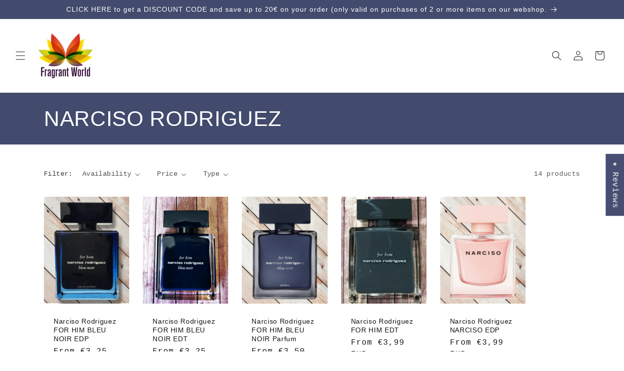

--- FILE ---
content_type: text/html; charset=utf-8
request_url: https://www.fragrantworldshop.com/collections/narciso-rodriguez
body_size: 58593
content:
<!doctype html>
<html class="js" lang="en">
  <head>
    <meta charset="utf-8">
    <meta http-equiv="X-UA-Compatible" content="IE=edge">
    <meta name="viewport" content="width=device-width,initial-scale=1">
    <meta name="theme-color" content="">
    <link rel="canonical" href="https://www.fragrantworldshop.com/collections/narciso-rodriguez"><link rel="icon" type="image/png" href="//www.fragrantworldshop.com/cdn/shop/files/logoedit.png?crop=center&height=32&v=1613527357&width=32"><title>
      NARCISO RODRIGUEZ
 &ndash; Fragrant World</title>

    

    

<meta property="og:site_name" content="Fragrant World">
<meta property="og:url" content="https://www.fragrantworldshop.com/collections/narciso-rodriguez">
<meta property="og:title" content="NARCISO RODRIGUEZ">
<meta property="og:type" content="website">
<meta property="og:description" content="Buy fragrance decants &amp; samples from brands like CREED, PARFUMS DE MARLY, TOM FORD, etc. Worldwide Shipping... 100% Genuine Fragrance decants / Creed Aventus, Green Irish Tweed, Virgin Island Water decants &amp; Samples / Baccarat Rouge 540 decants &amp; Samples / Tom Ford Tobacco Vanille, Tuscan Leather decants &amp; samples"><meta property="og:image" content="http://www.fragrantworldshop.com/cdn/shop/collections/narciso-rodriguez-461461.jpg?v=1718471936">
  <meta property="og:image:secure_url" content="https://www.fragrantworldshop.com/cdn/shop/collections/narciso-rodriguez-461461.jpg?v=1718471936">
  <meta property="og:image:width" content="599">
  <meta property="og:image:height" content="622"><meta name="twitter:card" content="summary_large_image">
<meta name="twitter:title" content="NARCISO RODRIGUEZ">
<meta name="twitter:description" content="Buy fragrance decants &amp; samples from brands like CREED, PARFUMS DE MARLY, TOM FORD, etc. Worldwide Shipping... 100% Genuine Fragrance decants / Creed Aventus, Green Irish Tweed, Virgin Island Water decants &amp; Samples / Baccarat Rouge 540 decants &amp; Samples / Tom Ford Tobacco Vanille, Tuscan Leather decants &amp; samples">


    <script src="//www.fragrantworldshop.com/cdn/shop/t/14/assets/constants.js?v=132983761750457495441728509991" defer="defer"></script>
    <script src="//www.fragrantworldshop.com/cdn/shop/t/14/assets/pubsub.js?v=158357773527763999511728509992" defer="defer"></script>
    <script src="//www.fragrantworldshop.com/cdn/shop/t/14/assets/global.js?v=152862011079830610291728509991" defer="defer"></script>
    <script src="//www.fragrantworldshop.com/cdn/shop/t/14/assets/details-disclosure.js?v=13653116266235556501728509991" defer="defer"></script>
    <script src="//www.fragrantworldshop.com/cdn/shop/t/14/assets/details-modal.js?v=25581673532751508451728509991" defer="defer"></script>
    <script src="//www.fragrantworldshop.com/cdn/shop/t/14/assets/search-form.js?v=133129549252120666541728509992" defer="defer"></script><script>window.performance && window.performance.mark && window.performance.mark('shopify.content_for_header.start');</script><meta name="google-site-verification" content="j-DE5JeBQKtHgxoSVWU53XiC6-UWU1xJWrZrh9Iu6AU">
<meta id="shopify-digital-wallet" name="shopify-digital-wallet" content="/3226697846/digital_wallets/dialog">
<meta name="shopify-checkout-api-token" content="3d29049e2c8757562e4b96a4fa4329ef">
<meta id="in-context-paypal-metadata" data-shop-id="3226697846" data-venmo-supported="false" data-environment="production" data-locale="en_US" data-paypal-v4="true" data-currency="EUR">
<link rel="alternate" type="application/atom+xml" title="Feed" href="/collections/narciso-rodriguez.atom" />
<link rel="alternate" hreflang="x-default" href="https://www.fragrantworldshop.com/collections/narciso-rodriguez">
<link rel="alternate" hreflang="en" href="https://www.fragrantworldshop.com/collections/narciso-rodriguez">
<link rel="alternate" hreflang="sv" href="https://www.fragrantworldshop.com/sv/collections/narciso-rodriguez">
<link rel="alternate" hreflang="el" href="https://www.fragrantworldshop.com/el/collections/narciso-rodriguez">
<link rel="alternate" hreflang="de" href="https://www.fragrantworldshop.com/de/collections/narciso-rodriguez">
<link rel="alternate" hreflang="fr" href="https://www.fragrantworldshop.com/fr/collections/narciso-rodriguez">
<link rel="alternate" hreflang="fi" href="https://www.fragrantworldshop.com/fi/collections/narciso-rodriguez">
<link rel="alternate" hreflang="ar" href="https://www.fragrantworldshop.com/ar/collections/narciso-rodriguez">
<link rel="alternate" hreflang="ja" href="https://www.fragrantworldshop.com/ja/collections/narciso-rodriguez">
<link rel="alternate" hreflang="zh-Hans" href="https://www.fragrantworldshop.com/zh/collections/narciso-rodriguez">
<link rel="alternate" hreflang="es" href="https://www.fragrantworldshop.com/es/collections/narciso-rodriguez">
<link rel="alternate" hreflang="en-ES" href="https://www.fragrantworldshop.com/en-es/collections/narciso-rodriguez">
<link rel="alternate" hreflang="sv-ES" href="https://www.fragrantworldshop.com/sv-es/collections/narciso-rodriguez">
<link rel="alternate" hreflang="el-ES" href="https://www.fragrantworldshop.com/el-es/collections/narciso-rodriguez">
<link rel="alternate" hreflang="de-ES" href="https://www.fragrantworldshop.com/de-es/collections/narciso-rodriguez">
<link rel="alternate" hreflang="fr-ES" href="https://www.fragrantworldshop.com/fr-es/collections/narciso-rodriguez">
<link rel="alternate" hreflang="fi-ES" href="https://www.fragrantworldshop.com/fi-es/collections/narciso-rodriguez">
<link rel="alternate" hreflang="ar-ES" href="https://www.fragrantworldshop.com/ar-es/collections/narciso-rodriguez">
<link rel="alternate" hreflang="ja-ES" href="https://www.fragrantworldshop.com/ja-es/collections/narciso-rodriguez">
<link rel="alternate" hreflang="zh-Hans-ES" href="https://www.fragrantworldshop.com/zh-es/collections/narciso-rodriguez">
<link rel="alternate" hreflang="es-ES" href="https://www.fragrantworldshop.com/es-es/collections/narciso-rodriguez">
<link rel="alternate" hreflang="zh-Hans-AD" href="https://www.fragrantworldshop.com/zh/collections/narciso-rodriguez">
<link rel="alternate" hreflang="zh-Hans-AE" href="https://www.fragrantworldshop.com/zh/collections/narciso-rodriguez">
<link rel="alternate" hreflang="zh-Hans-AL" href="https://www.fragrantworldshop.com/zh/collections/narciso-rodriguez">
<link rel="alternate" hreflang="zh-Hans-AM" href="https://www.fragrantworldshop.com/zh/collections/narciso-rodriguez">
<link rel="alternate" hreflang="zh-Hans-AO" href="https://www.fragrantworldshop.com/zh/collections/narciso-rodriguez">
<link rel="alternate" hreflang="zh-Hans-AR" href="https://www.fragrantworldshop.com/zh/collections/narciso-rodriguez">
<link rel="alternate" hreflang="zh-Hans-AT" href="https://www.fragrantworldshop.com/zh/collections/narciso-rodriguez">
<link rel="alternate" hreflang="zh-Hans-AU" href="https://www.fragrantworldshop.com/zh/collections/narciso-rodriguez">
<link rel="alternate" hreflang="zh-Hans-AX" href="https://www.fragrantworldshop.com/zh/collections/narciso-rodriguez">
<link rel="alternate" hreflang="zh-Hans-BA" href="https://www.fragrantworldshop.com/zh/collections/narciso-rodriguez">
<link rel="alternate" hreflang="zh-Hans-BE" href="https://www.fragrantworldshop.com/zh/collections/narciso-rodriguez">
<link rel="alternate" hreflang="zh-Hans-BG" href="https://www.fragrantworldshop.com/zh/collections/narciso-rodriguez">
<link rel="alternate" hreflang="zh-Hans-BJ" href="https://www.fragrantworldshop.com/zh/collections/narciso-rodriguez">
<link rel="alternate" hreflang="zh-Hans-BO" href="https://www.fragrantworldshop.com/zh/collections/narciso-rodriguez">
<link rel="alternate" hreflang="zh-Hans-BR" href="https://www.fragrantworldshop.com/zh/collections/narciso-rodriguez">
<link rel="alternate" hreflang="zh-Hans-BY" href="https://www.fragrantworldshop.com/zh/collections/narciso-rodriguez">
<link rel="alternate" hreflang="zh-Hans-CA" href="https://www.fragrantworldshop.com/zh/collections/narciso-rodriguez">
<link rel="alternate" hreflang="zh-Hans-CH" href="https://www.fragrantworldshop.com/zh/collections/narciso-rodriguez">
<link rel="alternate" hreflang="zh-Hans-CI" href="https://www.fragrantworldshop.com/zh/collections/narciso-rodriguez">
<link rel="alternate" hreflang="zh-Hans-CL" href="https://www.fragrantworldshop.com/zh/collections/narciso-rodriguez">
<link rel="alternate" hreflang="zh-Hans-CN" href="https://www.fragrantworldshop.com/zh/collections/narciso-rodriguez">
<link rel="alternate" hreflang="zh-Hans-CO" href="https://www.fragrantworldshop.com/zh/collections/narciso-rodriguez">
<link rel="alternate" hreflang="zh-Hans-CV" href="https://www.fragrantworldshop.com/zh/collections/narciso-rodriguez">
<link rel="alternate" hreflang="zh-Hans-CY" href="https://www.fragrantworldshop.com/zh/collections/narciso-rodriguez">
<link rel="alternate" hreflang="zh-Hans-CZ" href="https://www.fragrantworldshop.com/zh/collections/narciso-rodriguez">
<link rel="alternate" hreflang="zh-Hans-DE" href="https://www.fragrantworldshop.com/zh/collections/narciso-rodriguez">
<link rel="alternate" hreflang="zh-Hans-DK" href="https://www.fragrantworldshop.com/zh/collections/narciso-rodriguez">
<link rel="alternate" hreflang="zh-Hans-DZ" href="https://www.fragrantworldshop.com/zh/collections/narciso-rodriguez">
<link rel="alternate" hreflang="zh-Hans-EC" href="https://www.fragrantworldshop.com/zh/collections/narciso-rodriguez">
<link rel="alternate" hreflang="zh-Hans-EE" href="https://www.fragrantworldshop.com/zh/collections/narciso-rodriguez">
<link rel="alternate" hreflang="zh-Hans-FI" href="https://www.fragrantworldshop.com/zh/collections/narciso-rodriguez">
<link rel="alternate" hreflang="zh-Hans-FO" href="https://www.fragrantworldshop.com/zh/collections/narciso-rodriguez">
<link rel="alternate" hreflang="zh-Hans-FR" href="https://www.fragrantworldshop.com/zh/collections/narciso-rodriguez">
<link rel="alternate" hreflang="zh-Hans-GB" href="https://www.fragrantworldshop.com/zh/collections/narciso-rodriguez">
<link rel="alternate" hreflang="zh-Hans-GE" href="https://www.fragrantworldshop.com/zh/collections/narciso-rodriguez">
<link rel="alternate" hreflang="zh-Hans-GG" href="https://www.fragrantworldshop.com/zh/collections/narciso-rodriguez">
<link rel="alternate" hreflang="zh-Hans-GI" href="https://www.fragrantworldshop.com/zh/collections/narciso-rodriguez">
<link rel="alternate" hreflang="zh-Hans-GM" href="https://www.fragrantworldshop.com/zh/collections/narciso-rodriguez">
<link rel="alternate" hreflang="zh-Hans-GN" href="https://www.fragrantworldshop.com/zh/collections/narciso-rodriguez">
<link rel="alternate" hreflang="zh-Hans-GR" href="https://www.fragrantworldshop.com/zh/collections/narciso-rodriguez">
<link rel="alternate" hreflang="zh-Hans-GW" href="https://www.fragrantworldshop.com/zh/collections/narciso-rodriguez">
<link rel="alternate" hreflang="zh-Hans-HK" href="https://www.fragrantworldshop.com/zh/collections/narciso-rodriguez">
<link rel="alternate" hreflang="zh-Hans-HR" href="https://www.fragrantworldshop.com/zh/collections/narciso-rodriguez">
<link rel="alternate" hreflang="zh-Hans-HU" href="https://www.fragrantworldshop.com/zh/collections/narciso-rodriguez">
<link rel="alternate" hreflang="zh-Hans-IE" href="https://www.fragrantworldshop.com/zh/collections/narciso-rodriguez">
<link rel="alternate" hreflang="zh-Hans-IL" href="https://www.fragrantworldshop.com/zh/collections/narciso-rodriguez">
<link rel="alternate" hreflang="zh-Hans-IM" href="https://www.fragrantworldshop.com/zh/collections/narciso-rodriguez">
<link rel="alternate" hreflang="zh-Hans-IN" href="https://www.fragrantworldshop.com/zh/collections/narciso-rodriguez">
<link rel="alternate" hreflang="zh-Hans-IS" href="https://www.fragrantworldshop.com/zh/collections/narciso-rodriguez">
<link rel="alternate" hreflang="zh-Hans-IT" href="https://www.fragrantworldshop.com/zh/collections/narciso-rodriguez">
<link rel="alternate" hreflang="zh-Hans-JE" href="https://www.fragrantworldshop.com/zh/collections/narciso-rodriguez">
<link rel="alternate" hreflang="zh-Hans-JP" href="https://www.fragrantworldshop.com/zh/collections/narciso-rodriguez">
<link rel="alternate" hreflang="zh-Hans-KE" href="https://www.fragrantworldshop.com/zh/collections/narciso-rodriguez">
<link rel="alternate" hreflang="zh-Hans-KI" href="https://www.fragrantworldshop.com/zh/collections/narciso-rodriguez">
<link rel="alternate" hreflang="zh-Hans-KR" href="https://www.fragrantworldshop.com/zh/collections/narciso-rodriguez">
<link rel="alternate" hreflang="zh-Hans-KZ" href="https://www.fragrantworldshop.com/zh/collections/narciso-rodriguez">
<link rel="alternate" hreflang="zh-Hans-LI" href="https://www.fragrantworldshop.com/zh/collections/narciso-rodriguez">
<link rel="alternate" hreflang="zh-Hans-LK" href="https://www.fragrantworldshop.com/zh/collections/narciso-rodriguez">
<link rel="alternate" hreflang="zh-Hans-LT" href="https://www.fragrantworldshop.com/zh/collections/narciso-rodriguez">
<link rel="alternate" hreflang="zh-Hans-LU" href="https://www.fragrantworldshop.com/zh/collections/narciso-rodriguez">
<link rel="alternate" hreflang="zh-Hans-LV" href="https://www.fragrantworldshop.com/zh/collections/narciso-rodriguez">
<link rel="alternate" hreflang="zh-Hans-MC" href="https://www.fragrantworldshop.com/zh/collections/narciso-rodriguez">
<link rel="alternate" hreflang="zh-Hans-MD" href="https://www.fragrantworldshop.com/zh/collections/narciso-rodriguez">
<link rel="alternate" hreflang="zh-Hans-MK" href="https://www.fragrantworldshop.com/zh/collections/narciso-rodriguez">
<link rel="alternate" hreflang="zh-Hans-MO" href="https://www.fragrantworldshop.com/zh/collections/narciso-rodriguez">
<link rel="alternate" hreflang="zh-Hans-MT" href="https://www.fragrantworldshop.com/zh/collections/narciso-rodriguez">
<link rel="alternate" hreflang="zh-Hans-MX" href="https://www.fragrantworldshop.com/zh/collections/narciso-rodriguez">
<link rel="alternate" hreflang="zh-Hans-MY" href="https://www.fragrantworldshop.com/zh/collections/narciso-rodriguez">
<link rel="alternate" hreflang="zh-Hans-NF" href="https://www.fragrantworldshop.com/zh/collections/narciso-rodriguez">
<link rel="alternate" hreflang="zh-Hans-NL" href="https://www.fragrantworldshop.com/zh/collections/narciso-rodriguez">
<link rel="alternate" hreflang="zh-Hans-NO" href="https://www.fragrantworldshop.com/zh/collections/narciso-rodriguez">
<link rel="alternate" hreflang="zh-Hans-NZ" href="https://www.fragrantworldshop.com/zh/collections/narciso-rodriguez">
<link rel="alternate" hreflang="zh-Hans-OM" href="https://www.fragrantworldshop.com/zh/collections/narciso-rodriguez">
<link rel="alternate" hreflang="zh-Hans-PE" href="https://www.fragrantworldshop.com/zh/collections/narciso-rodriguez">
<link rel="alternate" hreflang="zh-Hans-PH" href="https://www.fragrantworldshop.com/zh/collections/narciso-rodriguez">
<link rel="alternate" hreflang="zh-Hans-PK" href="https://www.fragrantworldshop.com/zh/collections/narciso-rodriguez">
<link rel="alternate" hreflang="zh-Hans-PL" href="https://www.fragrantworldshop.com/zh/collections/narciso-rodriguez">
<link rel="alternate" hreflang="zh-Hans-PT" href="https://www.fragrantworldshop.com/zh/collections/narciso-rodriguez">
<link rel="alternate" hreflang="zh-Hans-PY" href="https://www.fragrantworldshop.com/zh/collections/narciso-rodriguez">
<link rel="alternate" hreflang="zh-Hans-QA" href="https://www.fragrantworldshop.com/zh/collections/narciso-rodriguez">
<link rel="alternate" hreflang="zh-Hans-RE" href="https://www.fragrantworldshop.com/zh/collections/narciso-rodriguez">
<link rel="alternate" hreflang="zh-Hans-RO" href="https://www.fragrantworldshop.com/zh/collections/narciso-rodriguez">
<link rel="alternate" hreflang="zh-Hans-RS" href="https://www.fragrantworldshop.com/zh/collections/narciso-rodriguez">
<link rel="alternate" hreflang="zh-Hans-RU" href="https://www.fragrantworldshop.com/zh/collections/narciso-rodriguez">
<link rel="alternate" hreflang="zh-Hans-SA" href="https://www.fragrantworldshop.com/zh/collections/narciso-rodriguez">
<link rel="alternate" hreflang="zh-Hans-SE" href="https://www.fragrantworldshop.com/zh/collections/narciso-rodriguez">
<link rel="alternate" hreflang="zh-Hans-SG" href="https://www.fragrantworldshop.com/zh/collections/narciso-rodriguez">
<link rel="alternate" hreflang="zh-Hans-SI" href="https://www.fragrantworldshop.com/zh/collections/narciso-rodriguez">
<link rel="alternate" hreflang="zh-Hans-SJ" href="https://www.fragrantworldshop.com/zh/collections/narciso-rodriguez">
<link rel="alternate" hreflang="zh-Hans-SK" href="https://www.fragrantworldshop.com/zh/collections/narciso-rodriguez">
<link rel="alternate" hreflang="zh-Hans-SM" href="https://www.fragrantworldshop.com/zh/collections/narciso-rodriguez">
<link rel="alternate" hreflang="zh-Hans-TH" href="https://www.fragrantworldshop.com/zh/collections/narciso-rodriguez">
<link rel="alternate" hreflang="zh-Hans-TL" href="https://www.fragrantworldshop.com/zh/collections/narciso-rodriguez">
<link rel="alternate" hreflang="zh-Hans-TR" href="https://www.fragrantworldshop.com/zh/collections/narciso-rodriguez">
<link rel="alternate" hreflang="zh-Hans-TW" href="https://www.fragrantworldshop.com/zh/collections/narciso-rodriguez">
<link rel="alternate" hreflang="zh-Hans-US" href="https://www.fragrantworldshop.com/zh/collections/narciso-rodriguez">
<link rel="alternate" hreflang="zh-Hans-UY" href="https://www.fragrantworldshop.com/zh/collections/narciso-rodriguez">
<link rel="alternate" hreflang="zh-Hans-VA" href="https://www.fragrantworldshop.com/zh/collections/narciso-rodriguez">
<link rel="alternate" hreflang="zh-Hans-VE" href="https://www.fragrantworldshop.com/zh/collections/narciso-rodriguez">
<link rel="alternate" hreflang="zh-Hans-XK" href="https://www.fragrantworldshop.com/zh/collections/narciso-rodriguez">
<link rel="alternate" hreflang="zh-Hans-YE" href="https://www.fragrantworldshop.com/zh/collections/narciso-rodriguez">
<link rel="alternate" hreflang="zh-Hans-YT" href="https://www.fragrantworldshop.com/zh/collections/narciso-rodriguez">
<link rel="alternate" type="application/json+oembed" href="https://www.fragrantworldshop.com/collections/narciso-rodriguez.oembed">
<script async="async" src="/checkouts/internal/preloads.js?locale=en-PT"></script>
<script id="shopify-features" type="application/json">{"accessToken":"3d29049e2c8757562e4b96a4fa4329ef","betas":["rich-media-storefront-analytics"],"domain":"www.fragrantworldshop.com","predictiveSearch":true,"shopId":3226697846,"locale":"en"}</script>
<script>var Shopify = Shopify || {};
Shopify.shop = "fragrant-world.myshopify.com";
Shopify.locale = "en";
Shopify.currency = {"active":"EUR","rate":"1.0"};
Shopify.country = "PT";
Shopify.theme = {"name":"Cópia atualizada de Dawn","id":166167380297,"schema_name":"Dawn","schema_version":"15.2.0","theme_store_id":887,"role":"main"};
Shopify.theme.handle = "null";
Shopify.theme.style = {"id":null,"handle":null};
Shopify.cdnHost = "www.fragrantworldshop.com/cdn";
Shopify.routes = Shopify.routes || {};
Shopify.routes.root = "/";</script>
<script type="module">!function(o){(o.Shopify=o.Shopify||{}).modules=!0}(window);</script>
<script>!function(o){function n(){var o=[];function n(){o.push(Array.prototype.slice.apply(arguments))}return n.q=o,n}var t=o.Shopify=o.Shopify||{};t.loadFeatures=n(),t.autoloadFeatures=n()}(window);</script>
<script id="shop-js-analytics" type="application/json">{"pageType":"collection"}</script>
<script defer="defer" async type="module" src="//www.fragrantworldshop.com/cdn/shopifycloud/shop-js/modules/v2/client.init-shop-cart-sync_BT-GjEfc.en.esm.js"></script>
<script defer="defer" async type="module" src="//www.fragrantworldshop.com/cdn/shopifycloud/shop-js/modules/v2/chunk.common_D58fp_Oc.esm.js"></script>
<script defer="defer" async type="module" src="//www.fragrantworldshop.com/cdn/shopifycloud/shop-js/modules/v2/chunk.modal_xMitdFEc.esm.js"></script>
<script type="module">
  await import("//www.fragrantworldshop.com/cdn/shopifycloud/shop-js/modules/v2/client.init-shop-cart-sync_BT-GjEfc.en.esm.js");
await import("//www.fragrantworldshop.com/cdn/shopifycloud/shop-js/modules/v2/chunk.common_D58fp_Oc.esm.js");
await import("//www.fragrantworldshop.com/cdn/shopifycloud/shop-js/modules/v2/chunk.modal_xMitdFEc.esm.js");

  window.Shopify.SignInWithShop?.initShopCartSync?.({"fedCMEnabled":true,"windoidEnabled":true});

</script>
<script>(function() {
  var isLoaded = false;
  function asyncLoad() {
    if (isLoaded) return;
    isLoaded = true;
    var urls = ["\/\/code.tidio.co\/gdjkhow4nvhdx61ob79nsww1m3jxzgds.js?shop=fragrant-world.myshopify.com","https:\/\/cdn.recovermycart.com\/scripts\/keepcart\/CartJS.min.js?shop=fragrant-world.myshopify.com\u0026shop=fragrant-world.myshopify.com"];
    for (var i = 0; i < urls.length; i++) {
      var s = document.createElement('script');
      s.type = 'text/javascript';
      s.async = true;
      s.src = urls[i];
      var x = document.getElementsByTagName('script')[0];
      x.parentNode.insertBefore(s, x);
    }
  };
  if(window.attachEvent) {
    window.attachEvent('onload', asyncLoad);
  } else {
    window.addEventListener('load', asyncLoad, false);
  }
})();</script>
<script id="__st">var __st={"a":3226697846,"offset":0,"reqid":"d912ba18-8d72-4f81-8014-6b1a77ecc680-1769305995","pageurl":"www.fragrantworldshop.com\/collections\/narciso-rodriguez","u":"bcdf7ea5410a","p":"collection","rtyp":"collection","rid":86518300790};</script>
<script>window.ShopifyPaypalV4VisibilityTracking = true;</script>
<script id="captcha-bootstrap">!function(){'use strict';const t='contact',e='account',n='new_comment',o=[[t,t],['blogs',n],['comments',n],[t,'customer']],c=[[e,'customer_login'],[e,'guest_login'],[e,'recover_customer_password'],[e,'create_customer']],r=t=>t.map((([t,e])=>`form[action*='/${t}']:not([data-nocaptcha='true']) input[name='form_type'][value='${e}']`)).join(','),a=t=>()=>t?[...document.querySelectorAll(t)].map((t=>t.form)):[];function s(){const t=[...o],e=r(t);return a(e)}const i='password',u='form_key',d=['recaptcha-v3-token','g-recaptcha-response','h-captcha-response',i],f=()=>{try{return window.sessionStorage}catch{return}},m='__shopify_v',_=t=>t.elements[u];function p(t,e,n=!1){try{const o=window.sessionStorage,c=JSON.parse(o.getItem(e)),{data:r}=function(t){const{data:e,action:n}=t;return t[m]||n?{data:e,action:n}:{data:t,action:n}}(c);for(const[e,n]of Object.entries(r))t.elements[e]&&(t.elements[e].value=n);n&&o.removeItem(e)}catch(o){console.error('form repopulation failed',{error:o})}}const l='form_type',E='cptcha';function T(t){t.dataset[E]=!0}const w=window,h=w.document,L='Shopify',v='ce_forms',y='captcha';let A=!1;((t,e)=>{const n=(g='f06e6c50-85a8-45c8-87d0-21a2b65856fe',I='https://cdn.shopify.com/shopifycloud/storefront-forms-hcaptcha/ce_storefront_forms_captcha_hcaptcha.v1.5.2.iife.js',D={infoText:'Protected by hCaptcha',privacyText:'Privacy',termsText:'Terms'},(t,e,n)=>{const o=w[L][v],c=o.bindForm;if(c)return c(t,g,e,D).then(n);var r;o.q.push([[t,g,e,D],n]),r=I,A||(h.body.append(Object.assign(h.createElement('script'),{id:'captcha-provider',async:!0,src:r})),A=!0)});var g,I,D;w[L]=w[L]||{},w[L][v]=w[L][v]||{},w[L][v].q=[],w[L][y]=w[L][y]||{},w[L][y].protect=function(t,e){n(t,void 0,e),T(t)},Object.freeze(w[L][y]),function(t,e,n,w,h,L){const[v,y,A,g]=function(t,e,n){const i=e?o:[],u=t?c:[],d=[...i,...u],f=r(d),m=r(i),_=r(d.filter((([t,e])=>n.includes(e))));return[a(f),a(m),a(_),s()]}(w,h,L),I=t=>{const e=t.target;return e instanceof HTMLFormElement?e:e&&e.form},D=t=>v().includes(t);t.addEventListener('submit',(t=>{const e=I(t);if(!e)return;const n=D(e)&&!e.dataset.hcaptchaBound&&!e.dataset.recaptchaBound,o=_(e),c=g().includes(e)&&(!o||!o.value);(n||c)&&t.preventDefault(),c&&!n&&(function(t){try{if(!f())return;!function(t){const e=f();if(!e)return;const n=_(t);if(!n)return;const o=n.value;o&&e.removeItem(o)}(t);const e=Array.from(Array(32),(()=>Math.random().toString(36)[2])).join('');!function(t,e){_(t)||t.append(Object.assign(document.createElement('input'),{type:'hidden',name:u})),t.elements[u].value=e}(t,e),function(t,e){const n=f();if(!n)return;const o=[...t.querySelectorAll(`input[type='${i}']`)].map((({name:t})=>t)),c=[...d,...o],r={};for(const[a,s]of new FormData(t).entries())c.includes(a)||(r[a]=s);n.setItem(e,JSON.stringify({[m]:1,action:t.action,data:r}))}(t,e)}catch(e){console.error('failed to persist form',e)}}(e),e.submit())}));const S=(t,e)=>{t&&!t.dataset[E]&&(n(t,e.some((e=>e===t))),T(t))};for(const o of['focusin','change'])t.addEventListener(o,(t=>{const e=I(t);D(e)&&S(e,y())}));const B=e.get('form_key'),M=e.get(l),P=B&&M;t.addEventListener('DOMContentLoaded',(()=>{const t=y();if(P)for(const e of t)e.elements[l].value===M&&p(e,B);[...new Set([...A(),...v().filter((t=>'true'===t.dataset.shopifyCaptcha))])].forEach((e=>S(e,t)))}))}(h,new URLSearchParams(w.location.search),n,t,e,['guest_login'])})(!0,!0)}();</script>
<script integrity="sha256-4kQ18oKyAcykRKYeNunJcIwy7WH5gtpwJnB7kiuLZ1E=" data-source-attribution="shopify.loadfeatures" defer="defer" src="//www.fragrantworldshop.com/cdn/shopifycloud/storefront/assets/storefront/load_feature-a0a9edcb.js" crossorigin="anonymous"></script>
<script data-source-attribution="shopify.dynamic_checkout.dynamic.init">var Shopify=Shopify||{};Shopify.PaymentButton=Shopify.PaymentButton||{isStorefrontPortableWallets:!0,init:function(){window.Shopify.PaymentButton.init=function(){};var t=document.createElement("script");t.src="https://www.fragrantworldshop.com/cdn/shopifycloud/portable-wallets/latest/portable-wallets.en.js",t.type="module",document.head.appendChild(t)}};
</script>
<script data-source-attribution="shopify.dynamic_checkout.buyer_consent">
  function portableWalletsHideBuyerConsent(e){var t=document.getElementById("shopify-buyer-consent"),n=document.getElementById("shopify-subscription-policy-button");t&&n&&(t.classList.add("hidden"),t.setAttribute("aria-hidden","true"),n.removeEventListener("click",e))}function portableWalletsShowBuyerConsent(e){var t=document.getElementById("shopify-buyer-consent"),n=document.getElementById("shopify-subscription-policy-button");t&&n&&(t.classList.remove("hidden"),t.removeAttribute("aria-hidden"),n.addEventListener("click",e))}window.Shopify?.PaymentButton&&(window.Shopify.PaymentButton.hideBuyerConsent=portableWalletsHideBuyerConsent,window.Shopify.PaymentButton.showBuyerConsent=portableWalletsShowBuyerConsent);
</script>
<script data-source-attribution="shopify.dynamic_checkout.cart.bootstrap">document.addEventListener("DOMContentLoaded",(function(){function t(){return document.querySelector("shopify-accelerated-checkout-cart, shopify-accelerated-checkout")}if(t())Shopify.PaymentButton.init();else{new MutationObserver((function(e,n){t()&&(Shopify.PaymentButton.init(),n.disconnect())})).observe(document.body,{childList:!0,subtree:!0})}}));
</script>
<script id='scb4127' type='text/javascript' async='' src='https://www.fragrantworldshop.com/cdn/shopifycloud/privacy-banner/storefront-banner.js'></script><link id="shopify-accelerated-checkout-styles" rel="stylesheet" media="screen" href="https://www.fragrantworldshop.com/cdn/shopifycloud/portable-wallets/latest/accelerated-checkout-backwards-compat.css" crossorigin="anonymous">
<style id="shopify-accelerated-checkout-cart">
        #shopify-buyer-consent {
  margin-top: 1em;
  display: inline-block;
  width: 100%;
}

#shopify-buyer-consent.hidden {
  display: none;
}

#shopify-subscription-policy-button {
  background: none;
  border: none;
  padding: 0;
  text-decoration: underline;
  font-size: inherit;
  cursor: pointer;
}

#shopify-subscription-policy-button::before {
  box-shadow: none;
}

      </style>
<script id="sections-script" data-sections="header" defer="defer" src="//www.fragrantworldshop.com/cdn/shop/t/14/compiled_assets/scripts.js?v=9278"></script>
<script>window.performance && window.performance.mark && window.performance.mark('shopify.content_for_header.end');</script>


    <style data-shopify>
      
      
      
      
      

      
        :root,
        .color-scheme-1 {
          --color-background: 255,255,255;
        
          --gradient-background: #ffffff;
        

        

        --color-foreground: 18,18,18;
        --color-background-contrast: 191,191,191;
        --color-shadow: 0,0,0;
        --color-button: 0,0,0;
        --color-button-text: 242,252,252;
        --color-secondary-button: 255,255,255;
        --color-secondary-button-text: 66,75,109;
        --color-link: 66,75,109;
        --color-badge-foreground: 18,18,18;
        --color-badge-background: 255,255,255;
        --color-badge-border: 18,18,18;
        --payment-terms-background-color: rgb(255 255 255);
      }
      
        
        .color-scheme-2 {
          --color-background: 242,252,252;
        
          --gradient-background: #f2fcfc;
        

        

        --color-foreground: 18,18,18;
        --color-background-contrast: 138,228,228;
        --color-shadow: 18,18,18;
        --color-button: 18,18,18;
        --color-button-text: 243,243,243;
        --color-secondary-button: 242,252,252;
        --color-secondary-button-text: 18,18,18;
        --color-link: 18,18,18;
        --color-badge-foreground: 18,18,18;
        --color-badge-background: 242,252,252;
        --color-badge-border: 18,18,18;
        --payment-terms-background-color: rgb(242 252 252);
      }
      
        
        .color-scheme-3 {
          --color-background: 66,75,109;
        
          --gradient-background: #424b6d;
        

        

        --color-foreground: 255,255,255;
        --color-background-contrast: 18,20,30;
        --color-shadow: 18,18,18;
        --color-button: 255,255,255;
        --color-button-text: 0,0,0;
        --color-secondary-button: 66,75,109;
        --color-secondary-button-text: 255,255,255;
        --color-link: 255,255,255;
        --color-badge-foreground: 255,255,255;
        --color-badge-background: 66,75,109;
        --color-badge-border: 255,255,255;
        --payment-terms-background-color: rgb(66 75 109);
      }
      
        
        .color-scheme-4 {
          --color-background: 0,0,0;
        
          --gradient-background: #000000;
        

        

        --color-foreground: 255,255,255;
        --color-background-contrast: 128,128,128;
        --color-shadow: 18,18,18;
        --color-button: 255,255,255;
        --color-button-text: 18,18,18;
        --color-secondary-button: 0,0,0;
        --color-secondary-button-text: 255,255,255;
        --color-link: 255,255,255;
        --color-badge-foreground: 255,255,255;
        --color-badge-background: 0,0,0;
        --color-badge-border: 255,255,255;
        --payment-terms-background-color: rgb(0 0 0);
      }
      
        
        .color-scheme-5 {
          --color-background: 76,142,115;
        
          --gradient-background: #4c8e73;
        

        

        --color-foreground: 255,255,255;
        --color-background-contrast: 32,59,48;
        --color-shadow: 18,18,18;
        --color-button: 255,255,255;
        --color-button-text: 88,100,147;
        --color-secondary-button: 76,142,115;
        --color-secondary-button-text: 255,255,255;
        --color-link: 255,255,255;
        --color-badge-foreground: 255,255,255;
        --color-badge-background: 76,142,115;
        --color-badge-border: 255,255,255;
        --payment-terms-background-color: rgb(76 142 115);
      }
      

      body, .color-scheme-1, .color-scheme-2, .color-scheme-3, .color-scheme-4, .color-scheme-5 {
        color: rgba(var(--color-foreground), 0.75);
        background-color: rgb(var(--color-background));
      }

      :root {
        --font-body-family: "SF Mono", Menlo, Consolas, Monaco, Liberation Mono, Lucida Console, monospace, Apple Color Emoji, Segoe UI Emoji, Segoe UI Symbol;
        --font-body-style: normal;
        --font-body-weight: 400;
        --font-body-weight-bold: 700;

        --font-heading-family: "system_ui", -apple-system, 'Segoe UI', Roboto, 'Helvetica Neue', 'Noto Sans', 'Liberation Sans', Arial, sans-serif, 'Apple Color Emoji', 'Segoe UI Emoji', 'Segoe UI Symbol', 'Noto Color Emoji';
        --font-heading-style: normal;
        --font-heading-weight: 400;

        --font-body-scale: 1.0;
        --font-heading-scale: 1.1;

        --media-padding: px;
        --media-border-opacity: 0.05;
        --media-border-width: 1px;
        --media-radius: 0px;
        --media-shadow-opacity: 0.0;
        --media-shadow-horizontal-offset: 0px;
        --media-shadow-vertical-offset: 4px;
        --media-shadow-blur-radius: 5px;
        --media-shadow-visible: 0;

        --page-width: 120rem;
        --page-width-margin: 0rem;

        --product-card-image-padding: 0.0rem;
        --product-card-corner-radius: 0.0rem;
        --product-card-text-alignment: left;
        --product-card-border-width: 0.0rem;
        --product-card-border-opacity: 0.1;
        --product-card-shadow-opacity: 0.0;
        --product-card-shadow-visible: 0;
        --product-card-shadow-horizontal-offset: 0.0rem;
        --product-card-shadow-vertical-offset: 0.4rem;
        --product-card-shadow-blur-radius: 0.5rem;

        --collection-card-image-padding: 1.8rem;
        --collection-card-corner-radius: 3.6rem;
        --collection-card-text-alignment: center;
        --collection-card-border-width: 0.2rem;
        --collection-card-border-opacity: 0.25;
        --collection-card-shadow-opacity: 0.6;
        --collection-card-shadow-visible: 1;
        --collection-card-shadow-horizontal-offset: 0.0rem;
        --collection-card-shadow-vertical-offset: 0.4rem;
        --collection-card-shadow-blur-radius: 1.0rem;

        --blog-card-image-padding: 0.0rem;
        --blog-card-corner-radius: 0.0rem;
        --blog-card-text-alignment: left;
        --blog-card-border-width: 0.0rem;
        --blog-card-border-opacity: 0.1;
        --blog-card-shadow-opacity: 0.0;
        --blog-card-shadow-visible: 0;
        --blog-card-shadow-horizontal-offset: 0.0rem;
        --blog-card-shadow-vertical-offset: 0.4rem;
        --blog-card-shadow-blur-radius: 0.5rem;

        --badge-corner-radius: 4.0rem;

        --popup-border-width: 1px;
        --popup-border-opacity: 0.1;
        --popup-corner-radius: 0px;
        --popup-shadow-opacity: 0.05;
        --popup-shadow-horizontal-offset: 0px;
        --popup-shadow-vertical-offset: 4px;
        --popup-shadow-blur-radius: 5px;

        --drawer-border-width: 1px;
        --drawer-border-opacity: 0.1;
        --drawer-shadow-opacity: 0.0;
        --drawer-shadow-horizontal-offset: 4px;
        --drawer-shadow-vertical-offset: 4px;
        --drawer-shadow-blur-radius: 5px;

        --spacing-sections-desktop: 8px;
        --spacing-sections-mobile: 8px;

        --grid-desktop-vertical-spacing: 16px;
        --grid-desktop-horizontal-spacing: 28px;
        --grid-mobile-vertical-spacing: 8px;
        --grid-mobile-horizontal-spacing: 14px;

        --text-boxes-border-opacity: 0.1;
        --text-boxes-border-width: 0px;
        --text-boxes-radius: 0px;
        --text-boxes-shadow-opacity: 0.0;
        --text-boxes-shadow-visible: 0;
        --text-boxes-shadow-horizontal-offset: 0px;
        --text-boxes-shadow-vertical-offset: 4px;
        --text-boxes-shadow-blur-radius: 5px;

        --buttons-radius: 8px;
        --buttons-radius-outset: 9px;
        --buttons-border-width: 1px;
        --buttons-border-opacity: 0.8;
        --buttons-shadow-opacity: 0.3;
        --buttons-shadow-visible: 1;
        --buttons-shadow-horizontal-offset: 0px;
        --buttons-shadow-vertical-offset: 4px;
        --buttons-shadow-blur-radius: 5px;
        --buttons-border-offset: 0.3px;

        --inputs-radius: 0px;
        --inputs-border-width: 1px;
        --inputs-border-opacity: 0.55;
        --inputs-shadow-opacity: 0.0;
        --inputs-shadow-horizontal-offset: 0px;
        --inputs-margin-offset: 0px;
        --inputs-shadow-vertical-offset: 4px;
        --inputs-shadow-blur-radius: 5px;
        --inputs-radius-outset: 0px;

        --variant-pills-radius: 40px;
        --variant-pills-border-width: 1px;
        --variant-pills-border-opacity: 0.55;
        --variant-pills-shadow-opacity: 0.0;
        --variant-pills-shadow-horizontal-offset: 0px;
        --variant-pills-shadow-vertical-offset: 4px;
        --variant-pills-shadow-blur-radius: 5px;
      }

      *,
      *::before,
      *::after {
        box-sizing: inherit;
      }

      html {
        box-sizing: border-box;
        font-size: calc(var(--font-body-scale) * 62.5%);
        height: 100%;
      }

      body {
        display: grid;
        grid-template-rows: auto auto 1fr auto;
        grid-template-columns: 100%;
        min-height: 100%;
        margin: 0;
        font-size: 1.5rem;
        letter-spacing: 0.06rem;
        line-height: calc(1 + 0.8 / var(--font-body-scale));
        font-family: var(--font-body-family);
        font-style: var(--font-body-style);
        font-weight: var(--font-body-weight);
      }

      @media screen and (min-width: 750px) {
        body {
          font-size: 1.6rem;
        }
      }
    </style>

    <link href="//www.fragrantworldshop.com/cdn/shop/t/14/assets/base.css?v=159841507637079171801728509990" rel="stylesheet" type="text/css" media="all" />
    <link rel="stylesheet" href="//www.fragrantworldshop.com/cdn/shop/t/14/assets/component-cart-items.css?v=123238115697927560811728509990" media="print" onload="this.media='all'"><link href="//www.fragrantworldshop.com/cdn/shop/t/14/assets/component-localization-form.css?v=170315343355214948141728509991" rel="stylesheet" type="text/css" media="all" />
      <script src="//www.fragrantworldshop.com/cdn/shop/t/14/assets/localization-form.js?v=144176611646395275351728509992" defer="defer"></script><link
        rel="stylesheet"
        href="//www.fragrantworldshop.com/cdn/shop/t/14/assets/component-predictive-search.css?v=118923337488134913561728509991"
        media="print"
        onload="this.media='all'"
      ><script>
      if (Shopify.designMode) {
        document.documentElement.classList.add('shopify-design-mode');
      }
    </script>
  <!-- BEGIN app block: shopify://apps/judge-me-reviews/blocks/judgeme_core/61ccd3b1-a9f2-4160-9fe9-4fec8413e5d8 --><!-- Start of Judge.me Core -->






<link rel="dns-prefetch" href="https://cdnwidget.judge.me">
<link rel="dns-prefetch" href="https://cdn.judge.me">
<link rel="dns-prefetch" href="https://cdn1.judge.me">
<link rel="dns-prefetch" href="https://api.judge.me">

<script data-cfasync='false' class='jdgm-settings-script'>window.jdgmSettings={"pagination":5,"disable_web_reviews":false,"badge_no_review_text":"No reviews","badge_n_reviews_text":"{{ n }} review/reviews","hide_badge_preview_if_no_reviews":true,"badge_hide_text":false,"enforce_center_preview_badge":false,"widget_title":"Customer Reviews","widget_open_form_text":"Write a review","widget_close_form_text":"Cancel review","widget_refresh_page_text":"Refresh page","widget_summary_text":"Based on {{ number_of_reviews }} review/reviews","widget_no_review_text":"Be the first to write a review","widget_name_field_text":"Display name","widget_verified_name_field_text":"Verified Name (public)","widget_name_placeholder_text":"Display name","widget_required_field_error_text":"This field is required.","widget_email_field_text":"Email address","widget_verified_email_field_text":"Verified Email (private, can not be edited)","widget_email_placeholder_text":"Your email address","widget_email_field_error_text":"Please enter a valid email address.","widget_rating_field_text":"Rating","widget_review_title_field_text":"Review Title","widget_review_title_placeholder_text":"Give your review a title","widget_review_body_field_text":"Review content","widget_review_body_placeholder_text":"Start writing here...","widget_pictures_field_text":"Picture/Video (optional)","widget_submit_review_text":"Submit Review","widget_submit_verified_review_text":"Submit Verified Review","widget_submit_success_msg_with_auto_publish":"Thank you! Please refresh the page in a few moments to see your review. You can remove or edit your review by logging into \u003ca href='https://judge.me/login' target='_blank' rel='nofollow noopener'\u003eJudge.me\u003c/a\u003e","widget_submit_success_msg_no_auto_publish":"Thank you! Your review will be published as soon as it is approved by the shop admin. You can remove or edit your review by logging into \u003ca href='https://judge.me/login' target='_blank' rel='nofollow noopener'\u003eJudge.me\u003c/a\u003e","widget_show_default_reviews_out_of_total_text":"Showing {{ n_reviews_shown }} out of {{ n_reviews }} reviews.","widget_show_all_link_text":"Show all","widget_show_less_link_text":"Show less","widget_author_said_text":"{{ reviewer_name }} said:","widget_days_text":"{{ n }} days ago","widget_weeks_text":"{{ n }} week/weeks ago","widget_months_text":"{{ n }} month/months ago","widget_years_text":"{{ n }} year/years ago","widget_yesterday_text":"Yesterday","widget_today_text":"Today","widget_replied_text":"\u003e\u003e {{ shop_name }} replied:","widget_read_more_text":"Read more","widget_reviewer_name_as_initial":"","widget_rating_filter_color":"#fbcd0a","widget_rating_filter_see_all_text":"See all reviews","widget_sorting_most_recent_text":"Most Recent","widget_sorting_highest_rating_text":"Highest Rating","widget_sorting_lowest_rating_text":"Lowest Rating","widget_sorting_with_pictures_text":"Only Pictures","widget_sorting_most_helpful_text":"Most Helpful","widget_open_question_form_text":"Ask a question","widget_reviews_subtab_text":"Reviews","widget_questions_subtab_text":"Questions","widget_question_label_text":"Question","widget_answer_label_text":"Answer","widget_question_placeholder_text":"Write your question here","widget_submit_question_text":"Submit Question","widget_question_submit_success_text":"Thank you for your question! We will notify you once it gets answered.","verified_badge_text":"Verified","verified_badge_bg_color":"","verified_badge_text_color":"","verified_badge_placement":"left-of-reviewer-name","widget_review_max_height":"","widget_hide_border":false,"widget_social_share":false,"widget_thumb":false,"widget_review_location_show":false,"widget_location_format":"","all_reviews_include_out_of_store_products":true,"all_reviews_out_of_store_text":"(out of store)","all_reviews_pagination":100,"all_reviews_product_name_prefix_text":"about","enable_review_pictures":false,"enable_question_anwser":false,"widget_theme":"default","review_date_format":"mm/dd/yyyy","default_sort_method":"most-recent","widget_product_reviews_subtab_text":"Product Reviews","widget_shop_reviews_subtab_text":"Shop Reviews","widget_other_products_reviews_text":"Reviews for other products","widget_store_reviews_subtab_text":"Store reviews","widget_no_store_reviews_text":"This store hasn't received any reviews yet","widget_web_restriction_product_reviews_text":"This product hasn't received any reviews yet","widget_no_items_text":"No items found","widget_show_more_text":"Show more","widget_write_a_store_review_text":"Write a Store Review","widget_other_languages_heading":"Reviews in Other Languages","widget_translate_review_text":"Translate review to {{ language }}","widget_translating_review_text":"Translating...","widget_show_original_translation_text":"Show original ({{ language }})","widget_translate_review_failed_text":"Review couldn't be translated.","widget_translate_review_retry_text":"Retry","widget_translate_review_try_again_later_text":"Try again later","show_product_url_for_grouped_product":false,"widget_sorting_pictures_first_text":"Pictures First","show_pictures_on_all_rev_page_mobile":false,"show_pictures_on_all_rev_page_desktop":false,"floating_tab_hide_mobile_install_preference":true,"floating_tab_button_name":"★ Reviews","floating_tab_title":"Let customers speak for us","floating_tab_button_color":"#FFFFFF","floating_tab_button_background_color":"#484E71","floating_tab_url":"","floating_tab_url_enabled":false,"floating_tab_tab_style":"text","all_reviews_text_badge_text":"Customers rate us {{ shop.metafields.judgeme.all_reviews_rating | round: 1 }}/5 based on {{ shop.metafields.judgeme.all_reviews_count }} reviews.","all_reviews_text_badge_text_branded_style":"{{ shop.metafields.judgeme.all_reviews_rating | round: 1 }} out of 5 stars based on {{ shop.metafields.judgeme.all_reviews_count }} reviews","is_all_reviews_text_badge_a_link":false,"show_stars_for_all_reviews_text_badge":false,"all_reviews_text_badge_url":"","all_reviews_text_style":"branded","all_reviews_text_color_style":"judgeme_brand_color","all_reviews_text_color":"#108474","all_reviews_text_show_jm_brand":true,"featured_carousel_show_header":true,"featured_carousel_title":"Let customers speak for us","testimonials_carousel_title":"Customers are saying","videos_carousel_title":"Real customer stories","cards_carousel_title":"Customers are saying","featured_carousel_count_text":"from {{ n }} reviews","featured_carousel_add_link_to_all_reviews_page":false,"featured_carousel_url":"","featured_carousel_show_images":true,"featured_carousel_autoslide_interval":5,"featured_carousel_arrows_on_the_sides":true,"featured_carousel_height":250,"featured_carousel_width":80,"featured_carousel_image_size":0,"featured_carousel_image_height":250,"featured_carousel_arrow_color":"#eeeeee","verified_count_badge_style":"branded","verified_count_badge_orientation":"horizontal","verified_count_badge_color_style":"judgeme_brand_color","verified_count_badge_color":"#108474","is_verified_count_badge_a_link":false,"verified_count_badge_url":"","verified_count_badge_show_jm_brand":true,"widget_rating_preset_default":5,"widget_first_sub_tab":"product-reviews","widget_show_histogram":true,"widget_histogram_use_custom_color":false,"widget_pagination_use_custom_color":false,"widget_star_use_custom_color":false,"widget_verified_badge_use_custom_color":false,"widget_write_review_use_custom_color":false,"picture_reminder_submit_button":"Upload Pictures","enable_review_videos":false,"mute_video_by_default":false,"widget_sorting_videos_first_text":"Videos First","widget_review_pending_text":"Pending","featured_carousel_items_for_large_screen":3,"social_share_options_order":"Facebook,Twitter","remove_microdata_snippet":true,"disable_json_ld":false,"enable_json_ld_products":false,"preview_badge_show_question_text":false,"preview_badge_no_question_text":"No questions","preview_badge_n_question_text":"{{ number_of_questions }} question/questions","qa_badge_show_icon":false,"qa_badge_position":"same-row","remove_judgeme_branding":true,"widget_add_search_bar":false,"widget_search_bar_placeholder":"Search","widget_sorting_verified_only_text":"Verified only","featured_carousel_theme":"aligned","featured_carousel_show_rating":true,"featured_carousel_show_title":true,"featured_carousel_show_body":true,"featured_carousel_show_date":true,"featured_carousel_show_reviewer":true,"featured_carousel_show_product":false,"featured_carousel_header_background_color":"#108474","featured_carousel_header_text_color":"#ffffff","featured_carousel_name_product_separator":"reviewed","featured_carousel_full_star_background":"#108474","featured_carousel_empty_star_background":"#dadada","featured_carousel_vertical_theme_background":"#f9fafb","featured_carousel_verified_badge_enable":true,"featured_carousel_verified_badge_color":"true","featured_carousel_border_style":"round","featured_carousel_review_line_length_limit":3,"featured_carousel_more_reviews_button_text":"Read more reviews","featured_carousel_view_product_button_text":"View product","all_reviews_page_load_reviews_on":"scroll","all_reviews_page_load_more_text":"Load More Reviews","disable_fb_tab_reviews":false,"enable_ajax_cdn_cache":false,"widget_advanced_speed_features":5,"widget_public_name_text":"displayed publicly like","default_reviewer_name":"John Smith","default_reviewer_name_has_non_latin":true,"widget_reviewer_anonymous":"Anonymous","medals_widget_title":"Judge.me Review Medals","medals_widget_background_color":"#f9fafb","medals_widget_position":"footer_all_pages","medals_widget_border_color":"#f9fafb","medals_widget_verified_text_position":"left","medals_widget_use_monochromatic_version":false,"medals_widget_elements_color":"#108474","show_reviewer_avatar":true,"widget_invalid_yt_video_url_error_text":"Not a YouTube video URL","widget_max_length_field_error_text":"Please enter no more than {0} characters.","widget_show_country_flag":false,"widget_show_collected_via_shop_app":true,"widget_verified_by_shop_badge_style":"light","widget_verified_by_shop_text":"Verified by Shop","widget_show_photo_gallery":false,"widget_load_with_code_splitting":true,"widget_ugc_install_preference":false,"widget_ugc_title":"Made by us, Shared by you","widget_ugc_subtitle":"Tag us to see your picture featured in our page","widget_ugc_arrows_color":"#ffffff","widget_ugc_primary_button_text":"Buy Now","widget_ugc_primary_button_background_color":"#108474","widget_ugc_primary_button_text_color":"#ffffff","widget_ugc_primary_button_border_width":"0","widget_ugc_primary_button_border_style":"none","widget_ugc_primary_button_border_color":"#108474","widget_ugc_primary_button_border_radius":"25","widget_ugc_secondary_button_text":"Load More","widget_ugc_secondary_button_background_color":"#ffffff","widget_ugc_secondary_button_text_color":"#108474","widget_ugc_secondary_button_border_width":"2","widget_ugc_secondary_button_border_style":"solid","widget_ugc_secondary_button_border_color":"#108474","widget_ugc_secondary_button_border_radius":"25","widget_ugc_reviews_button_text":"View Reviews","widget_ugc_reviews_button_background_color":"#ffffff","widget_ugc_reviews_button_text_color":"#108474","widget_ugc_reviews_button_border_width":"2","widget_ugc_reviews_button_border_style":"solid","widget_ugc_reviews_button_border_color":"#108474","widget_ugc_reviews_button_border_radius":"25","widget_ugc_reviews_button_link_to":"judgeme-reviews-page","widget_ugc_show_post_date":true,"widget_ugc_max_width":"800","widget_rating_metafield_value_type":true,"widget_primary_color":"#112A65","widget_enable_secondary_color":false,"widget_secondary_color":"#edf5f5","widget_summary_average_rating_text":"{{ average_rating }} out of 5","widget_media_grid_title":"Customer photos \u0026 videos","widget_media_grid_see_more_text":"See more","widget_round_style":false,"widget_show_product_medals":true,"widget_verified_by_judgeme_text":"Verified by Judge.me","widget_show_store_medals":true,"widget_verified_by_judgeme_text_in_store_medals":"Verified by Judge.me","widget_media_field_exceed_quantity_message":"Sorry, we can only accept {{ max_media }} for one review.","widget_media_field_exceed_limit_message":"{{ file_name }} is too large, please select a {{ media_type }} less than {{ size_limit }}MB.","widget_review_submitted_text":"Review Submitted!","widget_question_submitted_text":"Question Submitted!","widget_close_form_text_question":"Cancel","widget_write_your_answer_here_text":"Write your answer here","widget_enabled_branded_link":true,"widget_show_collected_by_judgeme":true,"widget_reviewer_name_color":"","widget_write_review_text_color":"","widget_write_review_bg_color":"","widget_collected_by_judgeme_text":"collected by Judge.me","widget_pagination_type":"standard","widget_load_more_text":"Load More","widget_load_more_color":"#108474","widget_full_review_text":"Full Review","widget_read_more_reviews_text":"Read More Reviews","widget_read_questions_text":"Read Questions","widget_questions_and_answers_text":"Questions \u0026 Answers","widget_verified_by_text":"Verified by","widget_verified_text":"Verified","widget_number_of_reviews_text":"{{ number_of_reviews }} reviews","widget_back_button_text":"Back","widget_next_button_text":"Next","widget_custom_forms_filter_button":"Filters","custom_forms_style":"horizontal","widget_show_review_information":false,"how_reviews_are_collected":"How reviews are collected?","widget_show_review_keywords":false,"widget_gdpr_statement":"How we use your data: We'll only contact you about the review you left, and only if necessary. By submitting your review, you agree to Judge.me's \u003ca href='https://judge.me/terms' target='_blank' rel='nofollow noopener'\u003eterms\u003c/a\u003e, \u003ca href='https://judge.me/privacy' target='_blank' rel='nofollow noopener'\u003eprivacy\u003c/a\u003e and \u003ca href='https://judge.me/content-policy' target='_blank' rel='nofollow noopener'\u003econtent\u003c/a\u003e policies.","widget_multilingual_sorting_enabled":true,"widget_translate_review_content_enabled":false,"widget_translate_review_content_method":"manual","popup_widget_review_selection":"automatically_with_pictures","popup_widget_round_border_style":true,"popup_widget_show_title":true,"popup_widget_show_body":true,"popup_widget_show_reviewer":false,"popup_widget_show_product":true,"popup_widget_show_pictures":true,"popup_widget_use_review_picture":true,"popup_widget_show_on_home_page":true,"popup_widget_show_on_product_page":true,"popup_widget_show_on_collection_page":true,"popup_widget_show_on_cart_page":true,"popup_widget_position":"bottom_left","popup_widget_first_review_delay":5,"popup_widget_duration":5,"popup_widget_interval":5,"popup_widget_review_count":5,"popup_widget_hide_on_mobile":true,"review_snippet_widget_round_border_style":true,"review_snippet_widget_card_color":"#FFFFFF","review_snippet_widget_slider_arrows_background_color":"#FFFFFF","review_snippet_widget_slider_arrows_color":"#000000","review_snippet_widget_star_color":"#108474","show_product_variant":false,"all_reviews_product_variant_label_text":"Variant: ","widget_show_verified_branding":false,"widget_ai_summary_title":"Customers say","widget_ai_summary_disclaimer":"AI-powered review summary based on recent customer reviews","widget_show_ai_summary":false,"widget_show_ai_summary_bg":false,"widget_show_review_title_input":true,"redirect_reviewers_invited_via_email":"review_widget","request_store_review_after_product_review":false,"request_review_other_products_in_order":false,"review_form_color_scheme":"default","review_form_corner_style":"square","review_form_star_color":{},"review_form_text_color":"#333333","review_form_background_color":"#ffffff","review_form_field_background_color":"#fafafa","review_form_button_color":{},"review_form_button_text_color":"#ffffff","review_form_modal_overlay_color":"#000000","review_content_screen_title_text":"How would you rate this product?","review_content_introduction_text":"We would love it if you would share a bit about your experience.","store_review_form_title_text":"How would you rate this store?","store_review_form_introduction_text":"We would love it if you would share a bit about your experience.","show_review_guidance_text":true,"one_star_review_guidance_text":"Poor","five_star_review_guidance_text":"Great","customer_information_screen_title_text":"About you","customer_information_introduction_text":"Please tell us more about you.","custom_questions_screen_title_text":"Your experience in more detail","custom_questions_introduction_text":"Here are a few questions to help us understand more about your experience.","review_submitted_screen_title_text":"Thanks for your review!","review_submitted_screen_thank_you_text":"We are processing it and it will appear on the store soon.","review_submitted_screen_email_verification_text":"Please confirm your email by clicking the link we just sent you. This helps us keep reviews authentic.","review_submitted_request_store_review_text":"Would you like to share your experience of shopping with us?","review_submitted_review_other_products_text":"Would you like to review these products?","store_review_screen_title_text":"Would you like to share your experience of shopping with us?","store_review_introduction_text":"We value your feedback and use it to improve. Please share any thoughts or suggestions you have.","reviewer_media_screen_title_picture_text":"Share a picture","reviewer_media_introduction_picture_text":"Upload a photo to support your review.","reviewer_media_screen_title_video_text":"Share a video","reviewer_media_introduction_video_text":"Upload a video to support your review.","reviewer_media_screen_title_picture_or_video_text":"Share a picture or video","reviewer_media_introduction_picture_or_video_text":"Upload a photo or video to support your review.","reviewer_media_youtube_url_text":"Paste your Youtube URL here","advanced_settings_next_step_button_text":"Next","advanced_settings_close_review_button_text":"Close","modal_write_review_flow":false,"write_review_flow_required_text":"Required","write_review_flow_privacy_message_text":"We respect your privacy.","write_review_flow_anonymous_text":"Post review as anonymous","write_review_flow_visibility_text":"This won't be visible to other customers.","write_review_flow_multiple_selection_help_text":"Select as many as you like","write_review_flow_single_selection_help_text":"Select one option","write_review_flow_required_field_error_text":"This field is required","write_review_flow_invalid_email_error_text":"Please enter a valid email address","write_review_flow_max_length_error_text":"Max. {{ max_length }} characters.","write_review_flow_media_upload_text":"\u003cb\u003eClick to upload\u003c/b\u003e or drag and drop","write_review_flow_gdpr_statement":"We'll only contact you about your review if necessary. By submitting your review, you agree to our \u003ca href='https://judge.me/terms' target='_blank' rel='nofollow noopener'\u003eterms and conditions\u003c/a\u003e and \u003ca href='https://judge.me/privacy' target='_blank' rel='nofollow noopener'\u003eprivacy policy\u003c/a\u003e.","rating_only_reviews_enabled":false,"show_negative_reviews_help_screen":false,"new_review_flow_help_screen_rating_threshold":3,"negative_review_resolution_screen_title_text":"Tell us more","negative_review_resolution_text":"Your experience matters to us. If there were issues with your purchase, we're here to help. Feel free to reach out to us, we'd love the opportunity to make things right.","negative_review_resolution_button_text":"Contact us","negative_review_resolution_proceed_with_review_text":"Leave a review","negative_review_resolution_subject":"Issue with purchase from {{ shop_name }}.{{ order_name }}","preview_badge_collection_page_install_status":false,"widget_review_custom_css":"","preview_badge_custom_css":"","preview_badge_stars_count":"5-stars","featured_carousel_custom_css":"","floating_tab_custom_css":"","all_reviews_widget_custom_css":"","medals_widget_custom_css":"","verified_badge_custom_css":"","all_reviews_text_custom_css":"","transparency_badges_collected_via_store_invite":false,"transparency_badges_from_another_provider":false,"transparency_badges_collected_from_store_visitor":false,"transparency_badges_collected_by_verified_review_provider":false,"transparency_badges_earned_reward":false,"transparency_badges_collected_via_store_invite_text":"Review collected via store invitation","transparency_badges_from_another_provider_text":"Review collected from another provider","transparency_badges_collected_from_store_visitor_text":"Review collected from a store visitor","transparency_badges_written_in_google_text":"Review written in Google","transparency_badges_written_in_etsy_text":"Review written in Etsy","transparency_badges_written_in_shop_app_text":"Review written in Shop App","transparency_badges_earned_reward_text":"Review earned a reward for future purchase","product_review_widget_per_page":10,"widget_store_review_label_text":"Review about the store","checkout_comment_extension_title_on_product_page":"Customer Comments","checkout_comment_extension_num_latest_comment_show":5,"checkout_comment_extension_format":"name_and_timestamp","checkout_comment_customer_name":"last_initial","checkout_comment_comment_notification":true,"preview_badge_collection_page_install_preference":false,"preview_badge_home_page_install_preference":false,"preview_badge_product_page_install_preference":false,"review_widget_install_preference":"","review_carousel_install_preference":false,"floating_reviews_tab_install_preference":"none","verified_reviews_count_badge_install_preference":false,"all_reviews_text_install_preference":false,"review_widget_best_location":false,"judgeme_medals_install_preference":false,"review_widget_revamp_enabled":false,"review_widget_qna_enabled":false,"review_widget_header_theme":"minimal","review_widget_widget_title_enabled":true,"review_widget_header_text_size":"medium","review_widget_header_text_weight":"regular","review_widget_average_rating_style":"compact","review_widget_bar_chart_enabled":true,"review_widget_bar_chart_type":"numbers","review_widget_bar_chart_style":"standard","review_widget_expanded_media_gallery_enabled":false,"review_widget_reviews_section_theme":"standard","review_widget_image_style":"thumbnails","review_widget_review_image_ratio":"square","review_widget_stars_size":"medium","review_widget_verified_badge":"standard_text","review_widget_review_title_text_size":"medium","review_widget_review_text_size":"medium","review_widget_review_text_length":"medium","review_widget_number_of_columns_desktop":3,"review_widget_carousel_transition_speed":5,"review_widget_custom_questions_answers_display":"always","review_widget_button_text_color":"#FFFFFF","review_widget_text_color":"#000000","review_widget_lighter_text_color":"#7B7B7B","review_widget_corner_styling":"soft","review_widget_review_word_singular":"review","review_widget_review_word_plural":"reviews","review_widget_voting_label":"Helpful?","review_widget_shop_reply_label":"Reply from {{ shop_name }}:","review_widget_filters_title":"Filters","qna_widget_question_word_singular":"Question","qna_widget_question_word_plural":"Questions","qna_widget_answer_reply_label":"Answer from {{ answerer_name }}:","qna_content_screen_title_text":"Ask a question about this product","qna_widget_question_required_field_error_text":"Please enter your question.","qna_widget_flow_gdpr_statement":"We'll only contact you about your question if necessary. By submitting your question, you agree to our \u003ca href='https://judge.me/terms' target='_blank' rel='nofollow noopener'\u003eterms and conditions\u003c/a\u003e and \u003ca href='https://judge.me/privacy' target='_blank' rel='nofollow noopener'\u003eprivacy policy\u003c/a\u003e.","qna_widget_question_submitted_text":"Thanks for your question!","qna_widget_close_form_text_question":"Close","qna_widget_question_submit_success_text":"We’ll notify you by email when your question is answered.","all_reviews_widget_v2025_enabled":false,"all_reviews_widget_v2025_header_theme":"default","all_reviews_widget_v2025_widget_title_enabled":true,"all_reviews_widget_v2025_header_text_size":"medium","all_reviews_widget_v2025_header_text_weight":"regular","all_reviews_widget_v2025_average_rating_style":"compact","all_reviews_widget_v2025_bar_chart_enabled":true,"all_reviews_widget_v2025_bar_chart_type":"numbers","all_reviews_widget_v2025_bar_chart_style":"standard","all_reviews_widget_v2025_expanded_media_gallery_enabled":false,"all_reviews_widget_v2025_show_store_medals":true,"all_reviews_widget_v2025_show_photo_gallery":true,"all_reviews_widget_v2025_show_review_keywords":false,"all_reviews_widget_v2025_show_ai_summary":false,"all_reviews_widget_v2025_show_ai_summary_bg":false,"all_reviews_widget_v2025_add_search_bar":false,"all_reviews_widget_v2025_default_sort_method":"most-recent","all_reviews_widget_v2025_reviews_per_page":10,"all_reviews_widget_v2025_reviews_section_theme":"default","all_reviews_widget_v2025_image_style":"thumbnails","all_reviews_widget_v2025_review_image_ratio":"square","all_reviews_widget_v2025_stars_size":"medium","all_reviews_widget_v2025_verified_badge":"bold_badge","all_reviews_widget_v2025_review_title_text_size":"medium","all_reviews_widget_v2025_review_text_size":"medium","all_reviews_widget_v2025_review_text_length":"medium","all_reviews_widget_v2025_number_of_columns_desktop":3,"all_reviews_widget_v2025_carousel_transition_speed":5,"all_reviews_widget_v2025_custom_questions_answers_display":"always","all_reviews_widget_v2025_show_product_variant":false,"all_reviews_widget_v2025_show_reviewer_avatar":true,"all_reviews_widget_v2025_reviewer_name_as_initial":"","all_reviews_widget_v2025_review_location_show":false,"all_reviews_widget_v2025_location_format":"","all_reviews_widget_v2025_show_country_flag":false,"all_reviews_widget_v2025_verified_by_shop_badge_style":"light","all_reviews_widget_v2025_social_share":false,"all_reviews_widget_v2025_social_share_options_order":"Facebook,Twitter,LinkedIn,Pinterest","all_reviews_widget_v2025_pagination_type":"standard","all_reviews_widget_v2025_button_text_color":"#FFFFFF","all_reviews_widget_v2025_text_color":"#000000","all_reviews_widget_v2025_lighter_text_color":"#7B7B7B","all_reviews_widget_v2025_corner_styling":"soft","all_reviews_widget_v2025_title":"Customer reviews","all_reviews_widget_v2025_ai_summary_title":"Customers say about this store","all_reviews_widget_v2025_no_review_text":"Be the first to write a review","platform":"shopify","branding_url":"https://app.judge.me/reviews","branding_text":"Powered by Judge.me","locale":"en","reply_name":"Fragrant World","widget_version":"3.0","footer":true,"autopublish":false,"review_dates":true,"enable_custom_form":false,"shop_locale":"en","enable_multi_locales_translations":true,"show_review_title_input":true,"review_verification_email_status":"always","can_be_branded":true,"reply_name_text":"Fragrant World"};</script> <style class='jdgm-settings-style'>.jdgm-xx{left:0}:root{--jdgm-primary-color: #112A65;--jdgm-secondary-color: rgba(17,42,101,0.1);--jdgm-star-color: #112A65;--jdgm-write-review-text-color: white;--jdgm-write-review-bg-color: #112A65;--jdgm-paginate-color: #112A65;--jdgm-border-radius: 0;--jdgm-reviewer-name-color: #112A65}.jdgm-histogram__bar-content{background-color:#112A65}.jdgm-rev[data-verified-buyer=true] .jdgm-rev__icon.jdgm-rev__icon:after,.jdgm-rev__buyer-badge.jdgm-rev__buyer-badge{color:white;background-color:#112A65}.jdgm-review-widget--small .jdgm-gallery.jdgm-gallery .jdgm-gallery__thumbnail-link:nth-child(8) .jdgm-gallery__thumbnail-wrapper.jdgm-gallery__thumbnail-wrapper:before{content:"See more"}@media only screen and (min-width: 768px){.jdgm-gallery.jdgm-gallery .jdgm-gallery__thumbnail-link:nth-child(8) .jdgm-gallery__thumbnail-wrapper.jdgm-gallery__thumbnail-wrapper:before{content:"See more"}}.jdgm-prev-badge[data-average-rating='0.00']{display:none !important}.jdgm-author-all-initials{display:none !important}.jdgm-author-last-initial{display:none !important}.jdgm-rev-widg__title{visibility:hidden}.jdgm-rev-widg__summary-text{visibility:hidden}.jdgm-prev-badge__text{visibility:hidden}.jdgm-rev__prod-link-prefix:before{content:'about'}.jdgm-rev__variant-label:before{content:'Variant: '}.jdgm-rev__out-of-store-text:before{content:'(out of store)'}@media only screen and (min-width: 768px){.jdgm-rev__pics .jdgm-rev_all-rev-page-picture-separator,.jdgm-rev__pics .jdgm-rev__product-picture{display:none}}@media only screen and (max-width: 768px){.jdgm-rev__pics .jdgm-rev_all-rev-page-picture-separator,.jdgm-rev__pics .jdgm-rev__product-picture{display:none}}@media all and (max-width: 768px){.jdgm-widget .jdgm-revs-tab-btn,.jdgm-widget .jdgm-revs-tab-btn[data-style="stars"]{display:none}}.jdgm-preview-badge[data-template="product"]{display:none !important}.jdgm-preview-badge[data-template="collection"]{display:none !important}.jdgm-preview-badge[data-template="index"]{display:none !important}.jdgm-review-widget[data-from-snippet="true"]{display:none !important}.jdgm-verified-count-badget[data-from-snippet="true"]{display:none !important}.jdgm-carousel-wrapper[data-from-snippet="true"]{display:none !important}.jdgm-all-reviews-text[data-from-snippet="true"]{display:none !important}.jdgm-medals-section[data-from-snippet="true"]{display:none !important}.jdgm-ugc-media-wrapper[data-from-snippet="true"]{display:none !important}.jdgm-revs-tab-btn,.jdgm-revs-tab-btn:not([disabled]):hover,.jdgm-revs-tab-btn:focus{background-color:#484E71}.jdgm-revs-tab-btn,.jdgm-revs-tab-btn:not([disabled]):hover{color:#FFFFFF}.jdgm-rev__transparency-badge[data-badge-type="review_collected_via_store_invitation"]{display:none !important}.jdgm-rev__transparency-badge[data-badge-type="review_collected_from_another_provider"]{display:none !important}.jdgm-rev__transparency-badge[data-badge-type="review_collected_from_store_visitor"]{display:none !important}.jdgm-rev__transparency-badge[data-badge-type="review_written_in_etsy"]{display:none !important}.jdgm-rev__transparency-badge[data-badge-type="review_written_in_google_business"]{display:none !important}.jdgm-rev__transparency-badge[data-badge-type="review_written_in_shop_app"]{display:none !important}.jdgm-rev__transparency-badge[data-badge-type="review_earned_for_future_purchase"]{display:none !important}.jdgm-review-snippet-widget .jdgm-rev-snippet-widget__cards-container .jdgm-rev-snippet-card{border-radius:8px;background:#fff}.jdgm-review-snippet-widget .jdgm-rev-snippet-widget__cards-container .jdgm-rev-snippet-card__rev-rating .jdgm-star{color:#108474}.jdgm-review-snippet-widget .jdgm-rev-snippet-widget__prev-btn,.jdgm-review-snippet-widget .jdgm-rev-snippet-widget__next-btn{border-radius:50%;background:#fff}.jdgm-review-snippet-widget .jdgm-rev-snippet-widget__prev-btn>svg,.jdgm-review-snippet-widget .jdgm-rev-snippet-widget__next-btn>svg{fill:#000}.jdgm-full-rev-modal.rev-snippet-widget .jm-mfp-container .jm-mfp-content,.jdgm-full-rev-modal.rev-snippet-widget .jm-mfp-container .jdgm-full-rev__icon,.jdgm-full-rev-modal.rev-snippet-widget .jm-mfp-container .jdgm-full-rev__pic-img,.jdgm-full-rev-modal.rev-snippet-widget .jm-mfp-container .jdgm-full-rev__reply{border-radius:8px}.jdgm-full-rev-modal.rev-snippet-widget .jm-mfp-container .jdgm-full-rev[data-verified-buyer="true"] .jdgm-full-rev__icon::after{border-radius:8px}.jdgm-full-rev-modal.rev-snippet-widget .jm-mfp-container .jdgm-full-rev .jdgm-rev__buyer-badge{border-radius:calc( 8px / 2 )}.jdgm-full-rev-modal.rev-snippet-widget .jm-mfp-container .jdgm-full-rev .jdgm-full-rev__replier::before{content:'Fragrant World'}.jdgm-full-rev-modal.rev-snippet-widget .jm-mfp-container .jdgm-full-rev .jdgm-full-rev__product-button{border-radius:calc( 8px * 6 )}
</style> <style class='jdgm-settings-style'></style>

  
  
  
  <style class='jdgm-miracle-styles'>
  @-webkit-keyframes jdgm-spin{0%{-webkit-transform:rotate(0deg);-ms-transform:rotate(0deg);transform:rotate(0deg)}100%{-webkit-transform:rotate(359deg);-ms-transform:rotate(359deg);transform:rotate(359deg)}}@keyframes jdgm-spin{0%{-webkit-transform:rotate(0deg);-ms-transform:rotate(0deg);transform:rotate(0deg)}100%{-webkit-transform:rotate(359deg);-ms-transform:rotate(359deg);transform:rotate(359deg)}}@font-face{font-family:'JudgemeStar';src:url("[data-uri]") format("woff");font-weight:normal;font-style:normal}.jdgm-star{font-family:'JudgemeStar';display:inline !important;text-decoration:none !important;padding:0 4px 0 0 !important;margin:0 !important;font-weight:bold;opacity:1;-webkit-font-smoothing:antialiased;-moz-osx-font-smoothing:grayscale}.jdgm-star:hover{opacity:1}.jdgm-star:last-of-type{padding:0 !important}.jdgm-star.jdgm--on:before{content:"\e000"}.jdgm-star.jdgm--off:before{content:"\e001"}.jdgm-star.jdgm--half:before{content:"\e002"}.jdgm-widget *{margin:0;line-height:1.4;-webkit-box-sizing:border-box;-moz-box-sizing:border-box;box-sizing:border-box;-webkit-overflow-scrolling:touch}.jdgm-hidden{display:none !important;visibility:hidden !important}.jdgm-temp-hidden{display:none}.jdgm-spinner{width:40px;height:40px;margin:auto;border-radius:50%;border-top:2px solid #eee;border-right:2px solid #eee;border-bottom:2px solid #eee;border-left:2px solid #ccc;-webkit-animation:jdgm-spin 0.8s infinite linear;animation:jdgm-spin 0.8s infinite linear}.jdgm-prev-badge{display:block !important}

</style>


  
  
   


<script data-cfasync='false' class='jdgm-script'>
!function(e){window.jdgm=window.jdgm||{},jdgm.CDN_HOST="https://cdnwidget.judge.me/",jdgm.CDN_HOST_ALT="https://cdn2.judge.me/cdn/widget_frontend/",jdgm.API_HOST="https://api.judge.me/",jdgm.CDN_BASE_URL="https://cdn.shopify.com/extensions/019beb2a-7cf9-7238-9765-11a892117c03/judgeme-extensions-316/assets/",
jdgm.docReady=function(d){(e.attachEvent?"complete"===e.readyState:"loading"!==e.readyState)?
setTimeout(d,0):e.addEventListener("DOMContentLoaded",d)},jdgm.loadCSS=function(d,t,o,a){
!o&&jdgm.loadCSS.requestedUrls.indexOf(d)>=0||(jdgm.loadCSS.requestedUrls.push(d),
(a=e.createElement("link")).rel="stylesheet",a.class="jdgm-stylesheet",a.media="nope!",
a.href=d,a.onload=function(){this.media="all",t&&setTimeout(t)},e.body.appendChild(a))},
jdgm.loadCSS.requestedUrls=[],jdgm.loadJS=function(e,d){var t=new XMLHttpRequest;
t.onreadystatechange=function(){4===t.readyState&&(Function(t.response)(),d&&d(t.response))},
t.open("GET",e),t.onerror=function(){if(e.indexOf(jdgm.CDN_HOST)===0&&jdgm.CDN_HOST_ALT!==jdgm.CDN_HOST){var f=e.replace(jdgm.CDN_HOST,jdgm.CDN_HOST_ALT);jdgm.loadJS(f,d)}},t.send()},jdgm.docReady((function(){(window.jdgmLoadCSS||e.querySelectorAll(
".jdgm-widget, .jdgm-all-reviews-page").length>0)&&(jdgmSettings.widget_load_with_code_splitting?
parseFloat(jdgmSettings.widget_version)>=3?jdgm.loadCSS(jdgm.CDN_HOST+"widget_v3/base.css"):
jdgm.loadCSS(jdgm.CDN_HOST+"widget/base.css"):jdgm.loadCSS(jdgm.CDN_HOST+"shopify_v2.css"),
jdgm.loadJS(jdgm.CDN_HOST+"loa"+"der.js"))}))}(document);
</script>
<noscript><link rel="stylesheet" type="text/css" media="all" href="https://cdnwidget.judge.me/shopify_v2.css"></noscript>

<!-- BEGIN app snippet: theme_fix_tags --><script>
  (function() {
    var jdgmThemeFixes = null;
    if (!jdgmThemeFixes) return;
    var thisThemeFix = jdgmThemeFixes[Shopify.theme.id];
    if (!thisThemeFix) return;

    if (thisThemeFix.html) {
      document.addEventListener("DOMContentLoaded", function() {
        var htmlDiv = document.createElement('div');
        htmlDiv.classList.add('jdgm-theme-fix-html');
        htmlDiv.innerHTML = thisThemeFix.html;
        document.body.append(htmlDiv);
      });
    };

    if (thisThemeFix.css) {
      var styleTag = document.createElement('style');
      styleTag.classList.add('jdgm-theme-fix-style');
      styleTag.innerHTML = thisThemeFix.css;
      document.head.append(styleTag);
    };

    if (thisThemeFix.js) {
      var scriptTag = document.createElement('script');
      scriptTag.classList.add('jdgm-theme-fix-script');
      scriptTag.innerHTML = thisThemeFix.js;
      document.head.append(scriptTag);
    };
  })();
</script>
<!-- END app snippet -->
<!-- End of Judge.me Core -->



<!-- END app block --><script src="https://cdn.shopify.com/extensions/019bf0fa-e1e0-77cc-8ac3-8a59761efa56/tms-prod-149/assets/tms-translator.min.js" type="text/javascript" defer="defer"></script>
<script src="https://cdn.shopify.com/extensions/019beb2a-7cf9-7238-9765-11a892117c03/judgeme-extensions-316/assets/loader.js" type="text/javascript" defer="defer"></script>
<link href="https://monorail-edge.shopifysvc.com" rel="dns-prefetch">
<script>(function(){if ("sendBeacon" in navigator && "performance" in window) {try {var session_token_from_headers = performance.getEntriesByType('navigation')[0].serverTiming.find(x => x.name == '_s').description;} catch {var session_token_from_headers = undefined;}var session_cookie_matches = document.cookie.match(/_shopify_s=([^;]*)/);var session_token_from_cookie = session_cookie_matches && session_cookie_matches.length === 2 ? session_cookie_matches[1] : "";var session_token = session_token_from_headers || session_token_from_cookie || "";function handle_abandonment_event(e) {var entries = performance.getEntries().filter(function(entry) {return /monorail-edge.shopifysvc.com/.test(entry.name);});if (!window.abandonment_tracked && entries.length === 0) {window.abandonment_tracked = true;var currentMs = Date.now();var navigation_start = performance.timing.navigationStart;var payload = {shop_id: 3226697846,url: window.location.href,navigation_start,duration: currentMs - navigation_start,session_token,page_type: "collection"};window.navigator.sendBeacon("https://monorail-edge.shopifysvc.com/v1/produce", JSON.stringify({schema_id: "online_store_buyer_site_abandonment/1.1",payload: payload,metadata: {event_created_at_ms: currentMs,event_sent_at_ms: currentMs}}));}}window.addEventListener('pagehide', handle_abandonment_event);}}());</script>
<script id="web-pixels-manager-setup">(function e(e,d,r,n,o){if(void 0===o&&(o={}),!Boolean(null===(a=null===(i=window.Shopify)||void 0===i?void 0:i.analytics)||void 0===a?void 0:a.replayQueue)){var i,a;window.Shopify=window.Shopify||{};var t=window.Shopify;t.analytics=t.analytics||{};var s=t.analytics;s.replayQueue=[],s.publish=function(e,d,r){return s.replayQueue.push([e,d,r]),!0};try{self.performance.mark("wpm:start")}catch(e){}var l=function(){var e={modern:/Edge?\/(1{2}[4-9]|1[2-9]\d|[2-9]\d{2}|\d{4,})\.\d+(\.\d+|)|Firefox\/(1{2}[4-9]|1[2-9]\d|[2-9]\d{2}|\d{4,})\.\d+(\.\d+|)|Chrom(ium|e)\/(9{2}|\d{3,})\.\d+(\.\d+|)|(Maci|X1{2}).+ Version\/(15\.\d+|(1[6-9]|[2-9]\d|\d{3,})\.\d+)([,.]\d+|)( \(\w+\)|)( Mobile\/\w+|) Safari\/|Chrome.+OPR\/(9{2}|\d{3,})\.\d+\.\d+|(CPU[ +]OS|iPhone[ +]OS|CPU[ +]iPhone|CPU IPhone OS|CPU iPad OS)[ +]+(15[._]\d+|(1[6-9]|[2-9]\d|\d{3,})[._]\d+)([._]\d+|)|Android:?[ /-](13[3-9]|1[4-9]\d|[2-9]\d{2}|\d{4,})(\.\d+|)(\.\d+|)|Android.+Firefox\/(13[5-9]|1[4-9]\d|[2-9]\d{2}|\d{4,})\.\d+(\.\d+|)|Android.+Chrom(ium|e)\/(13[3-9]|1[4-9]\d|[2-9]\d{2}|\d{4,})\.\d+(\.\d+|)|SamsungBrowser\/([2-9]\d|\d{3,})\.\d+/,legacy:/Edge?\/(1[6-9]|[2-9]\d|\d{3,})\.\d+(\.\d+|)|Firefox\/(5[4-9]|[6-9]\d|\d{3,})\.\d+(\.\d+|)|Chrom(ium|e)\/(5[1-9]|[6-9]\d|\d{3,})\.\d+(\.\d+|)([\d.]+$|.*Safari\/(?![\d.]+ Edge\/[\d.]+$))|(Maci|X1{2}).+ Version\/(10\.\d+|(1[1-9]|[2-9]\d|\d{3,})\.\d+)([,.]\d+|)( \(\w+\)|)( Mobile\/\w+|) Safari\/|Chrome.+OPR\/(3[89]|[4-9]\d|\d{3,})\.\d+\.\d+|(CPU[ +]OS|iPhone[ +]OS|CPU[ +]iPhone|CPU IPhone OS|CPU iPad OS)[ +]+(10[._]\d+|(1[1-9]|[2-9]\d|\d{3,})[._]\d+)([._]\d+|)|Android:?[ /-](13[3-9]|1[4-9]\d|[2-9]\d{2}|\d{4,})(\.\d+|)(\.\d+|)|Mobile Safari.+OPR\/([89]\d|\d{3,})\.\d+\.\d+|Android.+Firefox\/(13[5-9]|1[4-9]\d|[2-9]\d{2}|\d{4,})\.\d+(\.\d+|)|Android.+Chrom(ium|e)\/(13[3-9]|1[4-9]\d|[2-9]\d{2}|\d{4,})\.\d+(\.\d+|)|Android.+(UC? ?Browser|UCWEB|U3)[ /]?(15\.([5-9]|\d{2,})|(1[6-9]|[2-9]\d|\d{3,})\.\d+)\.\d+|SamsungBrowser\/(5\.\d+|([6-9]|\d{2,})\.\d+)|Android.+MQ{2}Browser\/(14(\.(9|\d{2,})|)|(1[5-9]|[2-9]\d|\d{3,})(\.\d+|))(\.\d+|)|K[Aa][Ii]OS\/(3\.\d+|([4-9]|\d{2,})\.\d+)(\.\d+|)/},d=e.modern,r=e.legacy,n=navigator.userAgent;return n.match(d)?"modern":n.match(r)?"legacy":"unknown"}(),u="modern"===l?"modern":"legacy",c=(null!=n?n:{modern:"",legacy:""})[u],f=function(e){return[e.baseUrl,"/wpm","/b",e.hashVersion,"modern"===e.buildTarget?"m":"l",".js"].join("")}({baseUrl:d,hashVersion:r,buildTarget:u}),m=function(e){var d=e.version,r=e.bundleTarget,n=e.surface,o=e.pageUrl,i=e.monorailEndpoint;return{emit:function(e){var a=e.status,t=e.errorMsg,s=(new Date).getTime(),l=JSON.stringify({metadata:{event_sent_at_ms:s},events:[{schema_id:"web_pixels_manager_load/3.1",payload:{version:d,bundle_target:r,page_url:o,status:a,surface:n,error_msg:t},metadata:{event_created_at_ms:s}}]});if(!i)return console&&console.warn&&console.warn("[Web Pixels Manager] No Monorail endpoint provided, skipping logging."),!1;try{return self.navigator.sendBeacon.bind(self.navigator)(i,l)}catch(e){}var u=new XMLHttpRequest;try{return u.open("POST",i,!0),u.setRequestHeader("Content-Type","text/plain"),u.send(l),!0}catch(e){return console&&console.warn&&console.warn("[Web Pixels Manager] Got an unhandled error while logging to Monorail."),!1}}}}({version:r,bundleTarget:l,surface:e.surface,pageUrl:self.location.href,monorailEndpoint:e.monorailEndpoint});try{o.browserTarget=l,function(e){var d=e.src,r=e.async,n=void 0===r||r,o=e.onload,i=e.onerror,a=e.sri,t=e.scriptDataAttributes,s=void 0===t?{}:t,l=document.createElement("script"),u=document.querySelector("head"),c=document.querySelector("body");if(l.async=n,l.src=d,a&&(l.integrity=a,l.crossOrigin="anonymous"),s)for(var f in s)if(Object.prototype.hasOwnProperty.call(s,f))try{l.dataset[f]=s[f]}catch(e){}if(o&&l.addEventListener("load",o),i&&l.addEventListener("error",i),u)u.appendChild(l);else{if(!c)throw new Error("Did not find a head or body element to append the script");c.appendChild(l)}}({src:f,async:!0,onload:function(){if(!function(){var e,d;return Boolean(null===(d=null===(e=window.Shopify)||void 0===e?void 0:e.analytics)||void 0===d?void 0:d.initialized)}()){var d=window.webPixelsManager.init(e)||void 0;if(d){var r=window.Shopify.analytics;r.replayQueue.forEach((function(e){var r=e[0],n=e[1],o=e[2];d.publishCustomEvent(r,n,o)})),r.replayQueue=[],r.publish=d.publishCustomEvent,r.visitor=d.visitor,r.initialized=!0}}},onerror:function(){return m.emit({status:"failed",errorMsg:"".concat(f," has failed to load")})},sri:function(e){var d=/^sha384-[A-Za-z0-9+/=]+$/;return"string"==typeof e&&d.test(e)}(c)?c:"",scriptDataAttributes:o}),m.emit({status:"loading"})}catch(e){m.emit({status:"failed",errorMsg:(null==e?void 0:e.message)||"Unknown error"})}}})({shopId: 3226697846,storefrontBaseUrl: "https://www.fragrantworldshop.com",extensionsBaseUrl: "https://extensions.shopifycdn.com/cdn/shopifycloud/web-pixels-manager",monorailEndpoint: "https://monorail-edge.shopifysvc.com/unstable/produce_batch",surface: "storefront-renderer",enabledBetaFlags: ["2dca8a86"],webPixelsConfigList: [{"id":"2738356553","configuration":"{\"accountID\":\"fragrant-world\"}","eventPayloadVersion":"v1","runtimeContext":"STRICT","scriptVersion":"5503eca56790d6863e31590c8c364ee3","type":"APP","apiClientId":12388204545,"privacyPurposes":["ANALYTICS","MARKETING","SALE_OF_DATA"],"dataSharingAdjustments":{"protectedCustomerApprovalScopes":["read_customer_email","read_customer_name","read_customer_personal_data","read_customer_phone"]}},{"id":"2122121545","configuration":"{\"webPixelName\":\"Judge.me\"}","eventPayloadVersion":"v1","runtimeContext":"STRICT","scriptVersion":"34ad157958823915625854214640f0bf","type":"APP","apiClientId":683015,"privacyPurposes":["ANALYTICS"],"dataSharingAdjustments":{"protectedCustomerApprovalScopes":["read_customer_email","read_customer_name","read_customer_personal_data","read_customer_phone"]}},{"id":"895582537","configuration":"{\"config\":\"{\\\"pixel_id\\\":\\\"AW-760715372\\\",\\\"target_country\\\":\\\"PT\\\",\\\"gtag_events\\\":[{\\\"type\\\":\\\"begin_checkout\\\",\\\"action_label\\\":\\\"AW-760715372\\\/W8HHCOnE7ZUBEOyw3uoC\\\"},{\\\"type\\\":\\\"search\\\",\\\"action_label\\\":\\\"AW-760715372\\\/CAezCOzE7ZUBEOyw3uoC\\\"},{\\\"type\\\":\\\"view_item\\\",\\\"action_label\\\":[\\\"AW-760715372\\\/lVRmCOPE7ZUBEOyw3uoC\\\",\\\"MC-X4KMZXXW5Y\\\"]},{\\\"type\\\":\\\"purchase\\\",\\\"action_label\\\":[\\\"AW-760715372\\\/gd5jCODE7ZUBEOyw3uoC\\\",\\\"MC-X4KMZXXW5Y\\\"]},{\\\"type\\\":\\\"page_view\\\",\\\"action_label\\\":[\\\"AW-760715372\\\/jwZYCN3E7ZUBEOyw3uoC\\\",\\\"MC-X4KMZXXW5Y\\\"]},{\\\"type\\\":\\\"add_payment_info\\\",\\\"action_label\\\":\\\"AW-760715372\\\/YBpFCP3G7ZUBEOyw3uoC\\\"},{\\\"type\\\":\\\"add_to_cart\\\",\\\"action_label\\\":\\\"AW-760715372\\\/Q3NUCObE7ZUBEOyw3uoC\\\"}],\\\"enable_monitoring_mode\\\":false}\"}","eventPayloadVersion":"v1","runtimeContext":"OPEN","scriptVersion":"b2a88bafab3e21179ed38636efcd8a93","type":"APP","apiClientId":1780363,"privacyPurposes":[],"dataSharingAdjustments":{"protectedCustomerApprovalScopes":["read_customer_address","read_customer_email","read_customer_name","read_customer_personal_data","read_customer_phone"]}},{"id":"285573449","configuration":"{\"pixel_id\":\"386370868736432\",\"pixel_type\":\"facebook_pixel\",\"metaapp_system_user_token\":\"-\"}","eventPayloadVersion":"v1","runtimeContext":"OPEN","scriptVersion":"ca16bc87fe92b6042fbaa3acc2fbdaa6","type":"APP","apiClientId":2329312,"privacyPurposes":["ANALYTICS","MARKETING","SALE_OF_DATA"],"dataSharingAdjustments":{"protectedCustomerApprovalScopes":["read_customer_address","read_customer_email","read_customer_name","read_customer_personal_data","read_customer_phone"]}},{"id":"shopify-app-pixel","configuration":"{}","eventPayloadVersion":"v1","runtimeContext":"STRICT","scriptVersion":"0450","apiClientId":"shopify-pixel","type":"APP","privacyPurposes":["ANALYTICS","MARKETING"]},{"id":"shopify-custom-pixel","eventPayloadVersion":"v1","runtimeContext":"LAX","scriptVersion":"0450","apiClientId":"shopify-pixel","type":"CUSTOM","privacyPurposes":["ANALYTICS","MARKETING"]}],isMerchantRequest: false,initData: {"shop":{"name":"Fragrant World","paymentSettings":{"currencyCode":"EUR"},"myshopifyDomain":"fragrant-world.myshopify.com","countryCode":"PT","storefrontUrl":"https:\/\/www.fragrantworldshop.com"},"customer":null,"cart":null,"checkout":null,"productVariants":[],"purchasingCompany":null},},"https://www.fragrantworldshop.com/cdn","fcfee988w5aeb613cpc8e4bc33m6693e112",{"modern":"","legacy":""},{"shopId":"3226697846","storefrontBaseUrl":"https:\/\/www.fragrantworldshop.com","extensionBaseUrl":"https:\/\/extensions.shopifycdn.com\/cdn\/shopifycloud\/web-pixels-manager","surface":"storefront-renderer","enabledBetaFlags":"[\"2dca8a86\"]","isMerchantRequest":"false","hashVersion":"fcfee988w5aeb613cpc8e4bc33m6693e112","publish":"custom","events":"[[\"page_viewed\",{}],[\"collection_viewed\",{\"collection\":{\"id\":\"86518300790\",\"title\":\"NARCISO RODRIGUEZ\",\"productVariants\":[{\"price\":{\"amount\":3.25,\"currencyCode\":\"EUR\"},\"product\":{\"title\":\"Narciso Rodriguez FOR HIM BLEU NOIR EDP\",\"vendor\":\"Narciso Rodriguez\",\"id\":\"9219273163081\",\"untranslatedTitle\":\"Narciso Rodriguez FOR HIM BLEU NOIR EDP\",\"url\":\"\/products\/narciso-rodriguez-for-him-bleu-noir-edp\",\"type\":\"for Him\"},\"id\":\"52855790797129\",\"image\":{\"src\":\"\/\/www.fragrantworldshop.com\/cdn\/shop\/files\/narciso-rodriguez-for-him-bleu-noir-edp-414330.jpg?v=1722725307\"},\"sku\":null,\"title\":\"1ml (Glass Spray)\",\"untranslatedTitle\":\"1ml (Glass Spray)\"},{\"price\":{\"amount\":3.25,\"currencyCode\":\"EUR\"},\"product\":{\"title\":\"Narciso Rodriguez FOR HIM BLEU NOIR EDT\",\"vendor\":\"Narciso Rodriguez\",\"id\":\"6564263002230\",\"untranslatedTitle\":\"Narciso Rodriguez FOR HIM BLEU NOIR EDT\",\"url\":\"\/products\/narciso-rodriguez-for-him-bleu-noir\",\"type\":\"for Him\"},\"id\":\"52855582064969\",\"image\":{\"src\":\"\/\/www.fragrantworldshop.com\/cdn\/shop\/files\/narciso-rodriguez-for-him-bleu-noir-edt-878315.jpg?v=1718472174\"},\"sku\":null,\"title\":\"1ml (Glass Spray)\",\"untranslatedTitle\":\"1ml (Glass Spray)\"},{\"price\":{\"amount\":3.5,\"currencyCode\":\"EUR\"},\"product\":{\"title\":\"Narciso Rodriguez FOR HIM BLEU NOIR Parfum\",\"vendor\":\"Narciso Rodriguez\",\"id\":\"6752974897270\",\"untranslatedTitle\":\"Narciso Rodriguez FOR HIM BLEU NOIR Parfum\",\"url\":\"\/products\/copia-de-narciso-rodriguez-for-him-bleu-noir-edt\",\"type\":\"for Him\"},\"id\":\"52855652483401\",\"image\":{\"src\":\"\/\/www.fragrantworldshop.com\/cdn\/shop\/files\/narciso-rodriguez-for-him-bleu-noir-parfum-458517.jpg?v=1718472179\"},\"sku\":null,\"title\":\"1ml (Glass Spray)\",\"untranslatedTitle\":\"1ml (Glass Spray)\"},{\"price\":{\"amount\":3.99,\"currencyCode\":\"EUR\"},\"product\":{\"title\":\"Narciso Rodriguez FOR HIM EDT\",\"vendor\":\"Narciso Rodriguez\",\"id\":\"2517260370038\",\"untranslatedTitle\":\"Narciso Rodriguez FOR HIM EDT\",\"url\":\"\/products\/narciso-rodriguez-for-him\",\"type\":\"for Him\"},\"id\":\"52855474389321\",\"image\":{\"src\":\"\/\/www.fragrantworldshop.com\/cdn\/shop\/files\/narciso-rodriguez-for-him-edt-575548.jpg?v=1718472210\"},\"sku\":null,\"title\":\"1ml (Glass Spray)\",\"untranslatedTitle\":\"1ml (Glass Spray)\"},{\"price\":{\"amount\":3.99,\"currencyCode\":\"EUR\"},\"product\":{\"title\":\"Narciso Rodriguez NARCISO EDP\",\"vendor\":\"Narciso Rodriguez\",\"id\":\"6754177384566\",\"untranslatedTitle\":\"Narciso Rodriguez NARCISO EDP\",\"url\":\"\/products\/copia-de-narciso-rodriguez-for-him-bleu-noir-edt-2\",\"type\":\"for Him\"},\"id\":\"52855654154569\",\"image\":{\"src\":\"\/\/www.fragrantworldshop.com\/cdn\/shop\/files\/narciso-rodriguez-narciso-edp-265988.jpg?v=1718472196\"},\"sku\":null,\"title\":\"1ml (Glass Spray)\",\"untranslatedTitle\":\"1ml (Glass Spray)\"},{\"price\":{\"amount\":4.25,\"currencyCode\":\"EUR\"},\"product\":{\"title\":\"Narciso Rodriguez NARCISO EDT\",\"vendor\":\"Narciso Rodriguez\",\"id\":\"6754152087670\",\"untranslatedTitle\":\"Narciso Rodriguez NARCISO EDT\",\"url\":\"\/products\/copia-de-narciso-rodriguez-for-him-bleu-noir-edt-1\",\"type\":\"for Him\"},\"id\":\"52855653859657\",\"image\":{\"src\":\"\/\/www.fragrantworldshop.com\/cdn\/shop\/files\/narciso-rodriguez-narciso-edt-141330.jpg?v=1718472205\"},\"sku\":null,\"title\":\"1ml (Glass Spray)\",\"untranslatedTitle\":\"1ml (Glass Spray)\"},{\"price\":{\"amount\":3.75,\"currencyCode\":\"EUR\"},\"product\":{\"title\":\"Narciso Rodriguez NARCISO RODRIGUEZ FOR HER EDP\",\"vendor\":\"Narciso Rodriguez\",\"id\":\"6754180038774\",\"untranslatedTitle\":\"Narciso Rodriguez NARCISO RODRIGUEZ FOR HER EDP\",\"url\":\"\/products\/copia-de-narciso-rodriguez-for-him-bleu-noir-parfum\",\"type\":\"for Her\"},\"id\":\"52855654449481\",\"image\":{\"src\":\"\/\/www.fragrantworldshop.com\/cdn\/shop\/files\/narciso-rodriguez-narciso-rodriguez-for-her-edp-509603.jpg?v=1718472174\"},\"sku\":null,\"title\":\"1ml (Glass Spray)\",\"untranslatedTitle\":\"1ml (Glass Spray)\"},{\"price\":{\"amount\":3.5,\"currencyCode\":\"EUR\"},\"product\":{\"title\":\"Narciso Rodriguez NARCISO RODRIGUEZ FOR HER EDT\",\"vendor\":\"Narciso Rodriguez\",\"id\":\"6761766027382\",\"untranslatedTitle\":\"Narciso Rodriguez NARCISO RODRIGUEZ FOR HER EDT\",\"url\":\"\/products\/copia-de-narciso-rodriguez-narciso-rodriguez-for-her-edp\",\"type\":\"for Her\"},\"id\":\"52855655072073\",\"image\":{\"src\":\"\/\/www.fragrantworldshop.com\/cdn\/shop\/files\/narciso-rodriguez-narciso-rodriguez-for-her-edt-704622.jpg?v=1718472190\"},\"sku\":null,\"title\":\"1ml (Glass Spray)\",\"untranslatedTitle\":\"1ml (Glass Spray)\"},{\"price\":{\"amount\":3.99,\"currencyCode\":\"EUR\"},\"product\":{\"title\":\"Narciso Rodriguez NARCISO RODRIGUEZ FOR HER FLEUR MUSC\",\"vendor\":\"Narciso Rodriguez\",\"id\":\"6761770647670\",\"untranslatedTitle\":\"Narciso Rodriguez NARCISO RODRIGUEZ FOR HER FLEUR MUSC\",\"url\":\"\/products\/copia-de-narciso-rodriguez-narciso-rodriguez-for-her-edt\",\"type\":\"for Her\"},\"id\":\"52855655366985\",\"image\":{\"src\":\"\/\/www.fragrantworldshop.com\/cdn\/shop\/files\/narciso-rodriguez-narciso-rodriguez-for-her-fleur-musc-154888.jpg?v=1718472207\"},\"sku\":null,\"title\":\"1ml (Glass Spray)\",\"untranslatedTitle\":\"1ml (Glass Spray)\"},{\"price\":{\"amount\":3.5,\"currencyCode\":\"EUR\"},\"product\":{\"title\":\"Narciso Rodriguez NARCISO RODRIGUEZ FOR HER FOREVER\",\"vendor\":\"Narciso Rodriguez\",\"id\":\"8981056291145\",\"untranslatedTitle\":\"Narciso Rodriguez NARCISO RODRIGUEZ FOR HER FOREVER\",\"url\":\"\/products\/narciso-rodriguez-narciso-rodriguez-for-her-forever\",\"type\":\"for Her\"},\"id\":\"52855767892297\",\"image\":{\"src\":\"\/\/www.fragrantworldshop.com\/cdn\/shop\/files\/narciso-rodriguez-narciso-rodriguez-for-her-forever-354766.jpg?v=1719162123\"},\"sku\":null,\"title\":\"1ml (Glass Spray)\",\"untranslatedTitle\":\"1ml (Glass Spray)\"},{\"price\":{\"amount\":3.75,\"currencyCode\":\"EUR\"},\"product\":{\"title\":\"Narciso Rodriguez NARCISO RODRIGUEZ FOR HER MUSC NOIR\",\"vendor\":\"Narciso Rodriguez\",\"id\":\"6761774874742\",\"untranslatedTitle\":\"Narciso Rodriguez NARCISO RODRIGUEZ FOR HER MUSC NOIR\",\"url\":\"\/products\/copia-de-narciso-rodriguez-narciso-rodriguez-for-her-edt-1\",\"type\":\"for Her\"},\"id\":\"52855655694665\",\"image\":{\"src\":\"\/\/www.fragrantworldshop.com\/cdn\/shop\/files\/narciso-rodriguez-narciso-rodriguez-for-her-musc-noir-728499.jpg?v=1718472186\"},\"sku\":null,\"title\":\"1ml (Glass Spray)\",\"untranslatedTitle\":\"1ml (Glass Spray)\"},{\"price\":{\"amount\":3.5,\"currencyCode\":\"EUR\"},\"product\":{\"title\":\"Narciso Rodriguez NARCISO RODRIGUEZ FOR HER MUSC NOIR ROSE\",\"vendor\":\"Narciso Rodriguez\",\"id\":\"6810215481462\",\"untranslatedTitle\":\"Narciso Rodriguez NARCISO RODRIGUEZ FOR HER MUSC NOIR ROSE\",\"url\":\"\/products\/narciso-rodriguez-narciso-rodriguez-for-her-musc-noir\",\"type\":\"for Her\"},\"id\":\"52855666016585\",\"image\":{\"src\":\"\/\/www.fragrantworldshop.com\/cdn\/shop\/files\/narciso-rodriguez-narciso-rodriguez-for-her-musc-noir-rose-224146.jpg?v=1718472219\"},\"sku\":null,\"title\":\"1ml (Glass Spray)\",\"untranslatedTitle\":\"1ml (Glass Spray)\"},{\"price\":{\"amount\":3.75,\"currencyCode\":\"EUR\"},\"product\":{\"title\":\"Narciso Rodriguez NARCISO ROUGE\",\"vendor\":\"Narciso Rodriguez\",\"id\":\"8866960638281\",\"untranslatedTitle\":\"Narciso Rodriguez NARCISO ROUGE\",\"url\":\"\/products\/narciso-rodriguez-narciso-rouge\",\"type\":\"for Him\"},\"id\":\"52855750263113\",\"image\":{\"src\":\"\/\/www.fragrantworldshop.com\/cdn\/shop\/files\/narciso-rodriguez-narciso-rouge-120082.jpg?v=1718472210\"},\"sku\":null,\"title\":\"1ml (Glass Spray)\",\"untranslatedTitle\":\"1ml (Glass Spray)\"},{\"price\":{\"amount\":3.75,\"currencyCode\":\"EUR\"},\"product\":{\"title\":\"Narciso Rodriguez PURE MUSC FOR HER\",\"vendor\":\"Narciso Rodriguez\",\"id\":\"6754186461302\",\"untranslatedTitle\":\"Narciso Rodriguez PURE MUSC FOR HER\",\"url\":\"\/products\/copia-de-narciso-rodriguez-for-him-bleu-noir-edt-3\",\"type\":\"for Her\"},\"id\":\"52855654777161\",\"image\":{\"src\":\"\/\/www.fragrantworldshop.com\/cdn\/shop\/files\/narciso-rodriguez-pure-musc-for-her-486418.jpg?v=1718472196\"},\"sku\":null,\"title\":\"1ml (Glass Spray)\",\"untranslatedTitle\":\"1ml (Glass Spray)\"}]}}]]"});</script><script>
  window.ShopifyAnalytics = window.ShopifyAnalytics || {};
  window.ShopifyAnalytics.meta = window.ShopifyAnalytics.meta || {};
  window.ShopifyAnalytics.meta.currency = 'EUR';
  var meta = {"products":[{"id":9219273163081,"gid":"gid:\/\/shopify\/Product\/9219273163081","vendor":"Narciso Rodriguez","type":"for Him","handle":"narciso-rodriguez-for-him-bleu-noir-edp","variants":[{"id":52855790797129,"price":325,"name":"Narciso Rodriguez FOR HIM BLEU NOIR EDP - 1ml (Glass Spray)","public_title":"1ml (Glass Spray)","sku":null},{"id":52855790829897,"price":575,"name":"Narciso Rodriguez FOR HIM BLEU NOIR EDP - 2ml (Glass Spray)","public_title":"2ml (Glass Spray)","sku":null},{"id":52855790862665,"price":775,"name":"Narciso Rodriguez FOR HIM BLEU NOIR EDP - 3ml (Glass Spray)","public_title":"3ml (Glass Spray)","sku":null},{"id":52855790895433,"price":1150,"name":"Narciso Rodriguez FOR HIM BLEU NOIR EDP - 5ml (Glass Spray)","public_title":"5ml (Glass Spray)","sku":null},{"id":52855790928201,"price":1399,"name":"Narciso Rodriguez FOR HIM BLEU NOIR EDP - 8ml (Glass Spray)","public_title":"8ml (Glass Spray)","sku":null},{"id":52855790960969,"price":1599,"name":"Narciso Rodriguez FOR HIM BLEU NOIR EDP - 10ml (Plastic Spray)","public_title":"10ml (Plastic Spray)","sku":null},{"id":52855790993737,"price":1699,"name":"Narciso Rodriguez FOR HIM BLEU NOIR EDP - 10ml (Aluminum Twist Travel Spray)","public_title":"10ml (Aluminum Twist Travel Spray)","sku":null},{"id":52855791026505,"price":2250,"name":"Narciso Rodriguez FOR HIM BLEU NOIR EDP - 15ml (Glass Spray)","public_title":"15ml (Glass Spray)","sku":null}],"remote":false},{"id":6564263002230,"gid":"gid:\/\/shopify\/Product\/6564263002230","vendor":"Narciso Rodriguez","type":"for Him","handle":"narciso-rodriguez-for-him-bleu-noir","variants":[{"id":52855582064969,"price":325,"name":"Narciso Rodriguez FOR HIM BLEU NOIR EDT - 1ml (Glass Spray)","public_title":"1ml (Glass Spray)","sku":null},{"id":52855582097737,"price":575,"name":"Narciso Rodriguez FOR HIM BLEU NOIR EDT - 2ml (Glass Spray)","public_title":"2ml (Glass Spray)","sku":null},{"id":52855582130505,"price":775,"name":"Narciso Rodriguez FOR HIM BLEU NOIR EDT - 3ml (Glass Spray)","public_title":"3ml (Glass Spray)","sku":null},{"id":52855582163273,"price":1150,"name":"Narciso Rodriguez FOR HIM BLEU NOIR EDT - 5ml (Glass Spray)","public_title":"5ml (Glass Spray)","sku":null},{"id":52855582196041,"price":1399,"name":"Narciso Rodriguez FOR HIM BLEU NOIR EDT - 8ml (Glass Spray)","public_title":"8ml (Glass Spray)","sku":null},{"id":52855582228809,"price":1599,"name":"Narciso Rodriguez FOR HIM BLEU NOIR EDT - 10ml (Plastic Spray)","public_title":"10ml (Plastic Spray)","sku":null},{"id":52855582261577,"price":1699,"name":"Narciso Rodriguez FOR HIM BLEU NOIR EDT - 10ml (Aluminum Twist Travel Spray)","public_title":"10ml (Aluminum Twist Travel Spray)","sku":null}],"remote":false},{"id":6752974897270,"gid":"gid:\/\/shopify\/Product\/6752974897270","vendor":"Narciso Rodriguez","type":"for Him","handle":"copia-de-narciso-rodriguez-for-him-bleu-noir-edt","variants":[{"id":52855652483401,"price":350,"name":"Narciso Rodriguez FOR HIM BLEU NOIR Parfum - 1ml (Glass Spray)","public_title":"1ml (Glass Spray)","sku":null},{"id":52855652516169,"price":625,"name":"Narciso Rodriguez FOR HIM BLEU NOIR Parfum - 2ml (Glass Spray)","public_title":"2ml (Glass Spray)","sku":null},{"id":52855652548937,"price":850,"name":"Narciso Rodriguez FOR HIM BLEU NOIR Parfum - 3ml (Glass Spray)","public_title":"3ml (Glass Spray)","sku":null},{"id":52855652581705,"price":1250,"name":"Narciso Rodriguez FOR HIM BLEU NOIR Parfum - 5ml (Glass Spray)","public_title":"5ml (Glass Spray)","sku":null},{"id":52855652614473,"price":1550,"name":"Narciso Rodriguez FOR HIM BLEU NOIR Parfum - 8ml (Glass Spray)","public_title":"8ml (Glass Spray)","sku":null},{"id":52855652647241,"price":1799,"name":"Narciso Rodriguez FOR HIM BLEU NOIR Parfum - 10ml (Plastic Spray)","public_title":"10ml (Plastic Spray)","sku":null},{"id":52855652680009,"price":1899,"name":"Narciso Rodriguez FOR HIM BLEU NOIR Parfum - 10ml (Aluminum Twist Travel Spray)","public_title":"10ml (Aluminum Twist Travel Spray)","sku":null},{"id":52855652712777,"price":2550,"name":"Narciso Rodriguez FOR HIM BLEU NOIR Parfum - 15ml (Glass Spray)","public_title":"15ml (Glass Spray)","sku":null}],"remote":false},{"id":2517260370038,"gid":"gid:\/\/shopify\/Product\/2517260370038","vendor":"Narciso Rodriguez","type":"for Him","handle":"narciso-rodriguez-for-him","variants":[{"id":52855474389321,"price":399,"name":"Narciso Rodriguez FOR HIM EDT - 1ml (Glass Spray)","public_title":"1ml (Glass Spray)","sku":null},{"id":52855474422089,"price":725,"name":"Narciso Rodriguez FOR HIM EDT - 2ml (Glass Spray)","public_title":"2ml (Glass Spray)","sku":null},{"id":52855474454857,"price":999,"name":"Narciso Rodriguez FOR HIM EDT - 3ml (Glass Spray)","public_title":"3ml (Glass Spray)","sku":null},{"id":52855474487625,"price":1499,"name":"Narciso Rodriguez FOR HIM EDT - 5ml (Glass Spray)","public_title":"5ml (Glass Spray)","sku":null},{"id":52855474520393,"price":2050,"name":"Narciso Rodriguez FOR HIM EDT - 8ml (Glass Spray)","public_title":"8ml (Glass Spray)","sku":null},{"id":52855474553161,"price":2299,"name":"Narciso Rodriguez FOR HIM EDT - 10ml (Plastic Spray)","public_title":"10ml (Plastic Spray)","sku":null},{"id":52855474585929,"price":2399,"name":"Narciso Rodriguez FOR HIM EDT - 10ml (Aluminum Twist Travel Spray)","public_title":"10ml (Aluminum Twist Travel Spray)","sku":null},{"id":52855474618697,"price":3299,"name":"Narciso Rodriguez FOR HIM EDT - 15ml (Glass Spray)","public_title":"15ml (Glass Spray)","sku":null}],"remote":false},{"id":6754177384566,"gid":"gid:\/\/shopify\/Product\/6754177384566","vendor":"Narciso Rodriguez","type":"for Him","handle":"copia-de-narciso-rodriguez-for-him-bleu-noir-edt-2","variants":[{"id":52855654154569,"price":399,"name":"Narciso Rodriguez NARCISO EDP - 1ml (Glass Spray)","public_title":"1ml (Glass Spray)","sku":null},{"id":52855654187337,"price":725,"name":"Narciso Rodriguez NARCISO EDP - 2ml (Glass Spray)","public_title":"2ml (Glass Spray)","sku":null},{"id":52855654220105,"price":999,"name":"Narciso Rodriguez NARCISO EDP - 3ml (Glass Spray)","public_title":"3ml (Glass Spray)","sku":null},{"id":52855654252873,"price":1499,"name":"Narciso Rodriguez NARCISO EDP - 5ml (Glass Spray)","public_title":"5ml (Glass Spray)","sku":null},{"id":52855654285641,"price":2050,"name":"Narciso Rodriguez NARCISO EDP - 8ml (Glass Spray)","public_title":"8ml (Glass Spray)","sku":null},{"id":52855654318409,"price":2299,"name":"Narciso Rodriguez NARCISO EDP - 10ml (Plastic Spray)","public_title":"10ml (Plastic Spray)","sku":null},{"id":52855654351177,"price":2399,"name":"Narciso Rodriguez NARCISO EDP - 10ml (Aluminum Twist Travel Spray)","public_title":"10ml (Aluminum Twist Travel Spray)","sku":null},{"id":52855654383945,"price":3299,"name":"Narciso Rodriguez NARCISO EDP - 15ml (Glass Spray)","public_title":"15ml (Glass Spray)","sku":null}],"remote":false},{"id":6754152087670,"gid":"gid:\/\/shopify\/Product\/6754152087670","vendor":"Narciso Rodriguez","type":"for Him","handle":"copia-de-narciso-rodriguez-for-him-bleu-noir-edt-1","variants":[{"id":52855653859657,"price":425,"name":"Narciso Rodriguez NARCISO EDT - 1ml (Glass Spray)","public_title":"1ml (Glass Spray)","sku":null},{"id":52855653892425,"price":775,"name":"Narciso Rodriguez NARCISO EDT - 2ml (Glass Spray)","public_title":"2ml (Glass Spray)","sku":null},{"id":52855653925193,"price":1075,"name":"Narciso Rodriguez NARCISO EDT - 3ml (Glass Spray)","public_title":"3ml (Glass Spray)","sku":null},{"id":52855653957961,"price":1675,"name":"Narciso Rodriguez NARCISO EDT - 5ml (Glass Spray)","public_title":"5ml (Glass Spray)","sku":null},{"id":52855653990729,"price":2350,"name":"Narciso Rodriguez NARCISO EDT - 8ml (Glass Spray)","public_title":"8ml (Glass Spray)","sku":null},{"id":52855654023497,"price":2699,"name":"Narciso Rodriguez NARCISO EDT - 10ml (Plastic Spray)","public_title":"10ml (Plastic Spray)","sku":null},{"id":52855654056265,"price":2799,"name":"Narciso Rodriguez NARCISO EDT - 10ml (Aluminum Twist Travel Spray)","public_title":"10ml (Aluminum Twist Travel Spray)","sku":null}],"remote":false},{"id":6754180038774,"gid":"gid:\/\/shopify\/Product\/6754180038774","vendor":"Narciso Rodriguez","type":"for Her","handle":"copia-de-narciso-rodriguez-for-him-bleu-noir-parfum","variants":[{"id":52855654449481,"price":375,"name":"Narciso Rodriguez NARCISO RODRIGUEZ FOR HER EDP - 1ml (Glass Spray)","public_title":"1ml (Glass Spray)","sku":null},{"id":52855654482249,"price":675,"name":"Narciso Rodriguez NARCISO RODRIGUEZ FOR HER EDP - 2ml (Glass Spray)","public_title":"2ml (Glass Spray)","sku":null},{"id":52855654515017,"price":925,"name":"Narciso Rodriguez NARCISO RODRIGUEZ FOR HER EDP - 3ml (Glass Spray)","public_title":"3ml (Glass Spray)","sku":null},{"id":52855654547785,"price":1375,"name":"Narciso Rodriguez NARCISO RODRIGUEZ FOR HER EDP - 5ml (Glass Spray)","public_title":"5ml (Glass Spray)","sku":null},{"id":52855654580553,"price":1750,"name":"Narciso Rodriguez NARCISO RODRIGUEZ FOR HER EDP - 8ml (Glass Spray)","public_title":"8ml (Glass Spray)","sku":null},{"id":52855654613321,"price":2050,"name":"Narciso Rodriguez NARCISO RODRIGUEZ FOR HER EDP - 10ml (Plastic Spray)","public_title":"10ml (Plastic Spray)","sku":null},{"id":52855654646089,"price":2150,"name":"Narciso Rodriguez NARCISO RODRIGUEZ FOR HER EDP - 10ml (Aluminum Twist Travel Spray)","public_title":"10ml (Aluminum Twist Travel Spray)","sku":null},{"id":52855654678857,"price":2899,"name":"Narciso Rodriguez NARCISO RODRIGUEZ FOR HER EDP - 15ml (Glass Spray)","public_title":"15ml (Glass Spray)","sku":null}],"remote":false},{"id":6761766027382,"gid":"gid:\/\/shopify\/Product\/6761766027382","vendor":"Narciso Rodriguez","type":"for Her","handle":"copia-de-narciso-rodriguez-narciso-rodriguez-for-her-edp","variants":[{"id":52855655072073,"price":350,"name":"Narciso Rodriguez NARCISO RODRIGUEZ FOR HER EDT - 1ml (Glass Spray)","public_title":"1ml (Glass Spray)","sku":null},{"id":52855655104841,"price":625,"name":"Narciso Rodriguez NARCISO RODRIGUEZ FOR HER EDT - 2ml (Glass Spray)","public_title":"2ml (Glass Spray)","sku":null},{"id":52855655137609,"price":850,"name":"Narciso Rodriguez NARCISO RODRIGUEZ FOR HER EDT - 3ml (Glass Spray)","public_title":"3ml (Glass Spray)","sku":null},{"id":52855655170377,"price":1250,"name":"Narciso Rodriguez NARCISO RODRIGUEZ FOR HER EDT - 5ml (Glass Spray)","public_title":"5ml (Glass Spray)","sku":null},{"id":52855655203145,"price":1550,"name":"Narciso Rodriguez NARCISO RODRIGUEZ FOR HER EDT - 8ml (Glass Spray)","public_title":"8ml (Glass Spray)","sku":null},{"id":52855655235913,"price":1799,"name":"Narciso Rodriguez NARCISO RODRIGUEZ FOR HER EDT - 10ml (Plastic Spray)","public_title":"10ml (Plastic Spray)","sku":null},{"id":52855655268681,"price":1899,"name":"Narciso Rodriguez NARCISO RODRIGUEZ FOR HER EDT - 10ml (Aluminum Twist Travel Spray)","public_title":"10ml (Aluminum Twist Travel Spray)","sku":null},{"id":52855655301449,"price":2550,"name":"Narciso Rodriguez NARCISO RODRIGUEZ FOR HER EDT - 15ml (Glass Spray)","public_title":"15ml (Glass Spray)","sku":null}],"remote":false},{"id":6761770647670,"gid":"gid:\/\/shopify\/Product\/6761770647670","vendor":"Narciso Rodriguez","type":"for Her","handle":"copia-de-narciso-rodriguez-narciso-rodriguez-for-her-edt","variants":[{"id":52855655366985,"price":399,"name":"Narciso Rodriguez NARCISO RODRIGUEZ FOR HER FLEUR MUSC - 1ml (Glass Spray)","public_title":"1ml (Glass Spray)","sku":null},{"id":52855655399753,"price":725,"name":"Narciso Rodriguez NARCISO RODRIGUEZ FOR HER FLEUR MUSC - 2ml (Glass Spray)","public_title":"2ml (Glass Spray)","sku":null},{"id":52855655432521,"price":999,"name":"Narciso Rodriguez NARCISO RODRIGUEZ FOR HER FLEUR MUSC - 3ml (Glass Spray)","public_title":"3ml (Glass Spray)","sku":null},{"id":52855655465289,"price":1499,"name":"Narciso Rodriguez NARCISO RODRIGUEZ FOR HER FLEUR MUSC - 5ml (Glass Spray)","public_title":"5ml (Glass Spray)","sku":null},{"id":52855655498057,"price":2050,"name":"Narciso Rodriguez NARCISO RODRIGUEZ FOR HER FLEUR MUSC - 8ml (Glass Spray)","public_title":"8ml (Glass Spray)","sku":null},{"id":52855655530825,"price":2299,"name":"Narciso Rodriguez NARCISO RODRIGUEZ FOR HER FLEUR MUSC - 10ml (Plastic Spray)","public_title":"10ml (Plastic Spray)","sku":null},{"id":52855655563593,"price":2399,"name":"Narciso Rodriguez NARCISO RODRIGUEZ FOR HER FLEUR MUSC - 10ml (Aluminum Twist Travel Spray)","public_title":"10ml (Aluminum Twist Travel Spray)","sku":null}],"remote":false},{"id":8981056291145,"gid":"gid:\/\/shopify\/Product\/8981056291145","vendor":"Narciso Rodriguez","type":"for Her","handle":"narciso-rodriguez-narciso-rodriguez-for-her-forever","variants":[{"id":52855767892297,"price":350,"name":"Narciso Rodriguez NARCISO RODRIGUEZ FOR HER FOREVER - 1ml (Glass Spray)","public_title":"1ml (Glass Spray)","sku":null},{"id":52855767925065,"price":625,"name":"Narciso Rodriguez NARCISO RODRIGUEZ FOR HER FOREVER - 2ml (Glass Spray)","public_title":"2ml (Glass Spray)","sku":null},{"id":52855767957833,"price":850,"name":"Narciso Rodriguez NARCISO RODRIGUEZ FOR HER FOREVER - 3ml (Glass Spray)","public_title":"3ml (Glass Spray)","sku":null},{"id":52855767990601,"price":1250,"name":"Narciso Rodriguez NARCISO RODRIGUEZ FOR HER FOREVER - 5ml (Glass Spray)","public_title":"5ml (Glass Spray)","sku":null},{"id":52855768023369,"price":1550,"name":"Narciso Rodriguez NARCISO RODRIGUEZ FOR HER FOREVER - 8ml (Glass Spray)","public_title":"8ml (Glass Spray)","sku":null},{"id":52855768056137,"price":1799,"name":"Narciso Rodriguez NARCISO RODRIGUEZ FOR HER FOREVER - 10ml (Plastic Spray)","public_title":"10ml (Plastic Spray)","sku":null},{"id":52855768088905,"price":1899,"name":"Narciso Rodriguez NARCISO RODRIGUEZ FOR HER FOREVER - 10ml (Aluminum Twist Travel Spray)","public_title":"10ml (Aluminum Twist Travel Spray)","sku":null},{"id":52855768121673,"price":2550,"name":"Narciso Rodriguez NARCISO RODRIGUEZ FOR HER FOREVER - 15ml (Glass Spray)","public_title":"15ml (Glass Spray)","sku":null}],"remote":false},{"id":6761774874742,"gid":"gid:\/\/shopify\/Product\/6761774874742","vendor":"Narciso Rodriguez","type":"for Her","handle":"copia-de-narciso-rodriguez-narciso-rodriguez-for-her-edt-1","variants":[{"id":52855655694665,"price":375,"name":"Narciso Rodriguez NARCISO RODRIGUEZ FOR HER MUSC NOIR - 1ml (Glass Spray)","public_title":"1ml (Glass Spray)","sku":null},{"id":52855655727433,"price":675,"name":"Narciso Rodriguez NARCISO RODRIGUEZ FOR HER MUSC NOIR - 2ml (Glass Spray)","public_title":"2ml (Glass Spray)","sku":null},{"id":52855655760201,"price":925,"name":"Narciso Rodriguez NARCISO RODRIGUEZ FOR HER MUSC NOIR - 3ml (Glass Spray)","public_title":"3ml (Glass Spray)","sku":null},{"id":52855655792969,"price":1375,"name":"Narciso Rodriguez NARCISO RODRIGUEZ FOR HER MUSC NOIR - 5ml (Glass Spray)","public_title":"5ml (Glass Spray)","sku":null},{"id":52855655825737,"price":1750,"name":"Narciso Rodriguez NARCISO RODRIGUEZ FOR HER MUSC NOIR - 8ml (Glass Spray)","public_title":"8ml (Glass Spray)","sku":null},{"id":52855655858505,"price":2050,"name":"Narciso Rodriguez NARCISO RODRIGUEZ FOR HER MUSC NOIR - 10ml (Plastic Spray)","public_title":"10ml (Plastic Spray)","sku":null},{"id":52855655891273,"price":2150,"name":"Narciso Rodriguez NARCISO RODRIGUEZ FOR HER MUSC NOIR - 10ml (Aluminum Twist Travel Spray)","public_title":"10ml (Aluminum Twist Travel Spray)","sku":null},{"id":52855655924041,"price":2899,"name":"Narciso Rodriguez NARCISO RODRIGUEZ FOR HER MUSC NOIR - 15ml (Glass Spray)","public_title":"15ml (Glass Spray)","sku":null}],"remote":false},{"id":6810215481462,"gid":"gid:\/\/shopify\/Product\/6810215481462","vendor":"Narciso Rodriguez","type":"for Her","handle":"narciso-rodriguez-narciso-rodriguez-for-her-musc-noir","variants":[{"id":52855666016585,"price":350,"name":"Narciso Rodriguez NARCISO RODRIGUEZ FOR HER MUSC NOIR ROSE - 1ml (Glass Spray)","public_title":"1ml (Glass Spray)","sku":null},{"id":52855666049353,"price":625,"name":"Narciso Rodriguez NARCISO RODRIGUEZ FOR HER MUSC NOIR ROSE - 2ml (Glass Spray)","public_title":"2ml (Glass Spray)","sku":null},{"id":52855666082121,"price":850,"name":"Narciso Rodriguez NARCISO RODRIGUEZ FOR HER MUSC NOIR ROSE - 3ml (Glass Spray)","public_title":"3ml (Glass Spray)","sku":null},{"id":52855666114889,"price":1250,"name":"Narciso Rodriguez NARCISO RODRIGUEZ FOR HER MUSC NOIR ROSE - 5ml (Glass Spray)","public_title":"5ml (Glass Spray)","sku":null},{"id":52855666147657,"price":1550,"name":"Narciso Rodriguez NARCISO RODRIGUEZ FOR HER MUSC NOIR ROSE - 8ml (Glass Spray)","public_title":"8ml (Glass Spray)","sku":null},{"id":52855666180425,"price":1799,"name":"Narciso Rodriguez NARCISO RODRIGUEZ FOR HER MUSC NOIR ROSE - 10ml (Plastic Spray)","public_title":"10ml (Plastic Spray)","sku":null},{"id":52855666213193,"price":1899,"name":"Narciso Rodriguez NARCISO RODRIGUEZ FOR HER MUSC NOIR ROSE - 10ml (Aluminum Twist Travel Spray)","public_title":"10ml (Aluminum Twist Travel Spray)","sku":null},{"id":52855666245961,"price":2550,"name":"Narciso Rodriguez NARCISO RODRIGUEZ FOR HER MUSC NOIR ROSE - 15ml (Glass Spray)","public_title":"15ml (Glass Spray)","sku":null}],"remote":false},{"id":8866960638281,"gid":"gid:\/\/shopify\/Product\/8866960638281","vendor":"Narciso Rodriguez","type":"for Him","handle":"narciso-rodriguez-narciso-rouge","variants":[{"id":52855750263113,"price":375,"name":"Narciso Rodriguez NARCISO ROUGE - 1ml (Glass Spray)","public_title":"1ml (Glass Spray)","sku":null},{"id":52855750295881,"price":675,"name":"Narciso Rodriguez NARCISO ROUGE - 2ml (Glass Spray)","public_title":"2ml (Glass Spray)","sku":null},{"id":52855750328649,"price":925,"name":"Narciso Rodriguez NARCISO ROUGE - 3ml (Glass Spray)","public_title":"3ml (Glass Spray)","sku":null},{"id":52855750361417,"price":1375,"name":"Narciso Rodriguez NARCISO ROUGE - 5ml (Glass Spray)","public_title":"5ml (Glass Spray)","sku":null},{"id":52855750394185,"price":1750,"name":"Narciso Rodriguez NARCISO ROUGE - 8ml (Glass Spray)","public_title":"8ml (Glass Spray)","sku":null},{"id":52855750426953,"price":2050,"name":"Narciso Rodriguez NARCISO ROUGE - 10ml (Plastic Spray)","public_title":"10ml (Plastic Spray)","sku":null},{"id":52855750459721,"price":2150,"name":"Narciso Rodriguez NARCISO ROUGE - 10ml (Aluminum Twist Travel Spray)","public_title":"10ml (Aluminum Twist Travel Spray)","sku":null},{"id":52855750492489,"price":2899,"name":"Narciso Rodriguez NARCISO ROUGE - 15ml (Glass Spray)","public_title":"15ml (Glass Spray)","sku":null}],"remote":false},{"id":6754186461302,"gid":"gid:\/\/shopify\/Product\/6754186461302","vendor":"Narciso Rodriguez","type":"for Her","handle":"copia-de-narciso-rodriguez-for-him-bleu-noir-edt-3","variants":[{"id":52855654777161,"price":375,"name":"Narciso Rodriguez PURE MUSC FOR HER - 1ml (Glass Spray)","public_title":"1ml (Glass Spray)","sku":null},{"id":52855654809929,"price":675,"name":"Narciso Rodriguez PURE MUSC FOR HER - 2ml (Glass Spray)","public_title":"2ml (Glass Spray)","sku":null},{"id":52855654842697,"price":925,"name":"Narciso Rodriguez PURE MUSC FOR HER - 3ml (Glass Spray)","public_title":"3ml (Glass Spray)","sku":null},{"id":52855654875465,"price":1375,"name":"Narciso Rodriguez PURE MUSC FOR HER - 5ml (Glass Spray)","public_title":"5ml (Glass Spray)","sku":null},{"id":52855654908233,"price":1750,"name":"Narciso Rodriguez PURE MUSC FOR HER - 8ml (Glass Spray)","public_title":"8ml (Glass Spray)","sku":null},{"id":52855654941001,"price":2050,"name":"Narciso Rodriguez PURE MUSC FOR HER - 10ml (Plastic Spray)","public_title":"10ml (Plastic Spray)","sku":null},{"id":52855654973769,"price":2150,"name":"Narciso Rodriguez PURE MUSC FOR HER - 10ml (Aluminum Twist Travel Spray)","public_title":"10ml (Aluminum Twist Travel Spray)","sku":null}],"remote":false}],"page":{"pageType":"collection","resourceType":"collection","resourceId":86518300790,"requestId":"d912ba18-8d72-4f81-8014-6b1a77ecc680-1769305995"}};
  for (var attr in meta) {
    window.ShopifyAnalytics.meta[attr] = meta[attr];
  }
</script>
<script class="analytics">
  (function () {
    var customDocumentWrite = function(content) {
      var jquery = null;

      if (window.jQuery) {
        jquery = window.jQuery;
      } else if (window.Checkout && window.Checkout.$) {
        jquery = window.Checkout.$;
      }

      if (jquery) {
        jquery('body').append(content);
      }
    };

    var hasLoggedConversion = function(token) {
      if (token) {
        return document.cookie.indexOf('loggedConversion=' + token) !== -1;
      }
      return false;
    }

    var setCookieIfConversion = function(token) {
      if (token) {
        var twoMonthsFromNow = new Date(Date.now());
        twoMonthsFromNow.setMonth(twoMonthsFromNow.getMonth() + 2);

        document.cookie = 'loggedConversion=' + token + '; expires=' + twoMonthsFromNow;
      }
    }

    var trekkie = window.ShopifyAnalytics.lib = window.trekkie = window.trekkie || [];
    if (trekkie.integrations) {
      return;
    }
    trekkie.methods = [
      'identify',
      'page',
      'ready',
      'track',
      'trackForm',
      'trackLink'
    ];
    trekkie.factory = function(method) {
      return function() {
        var args = Array.prototype.slice.call(arguments);
        args.unshift(method);
        trekkie.push(args);
        return trekkie;
      };
    };
    for (var i = 0; i < trekkie.methods.length; i++) {
      var key = trekkie.methods[i];
      trekkie[key] = trekkie.factory(key);
    }
    trekkie.load = function(config) {
      trekkie.config = config || {};
      trekkie.config.initialDocumentCookie = document.cookie;
      var first = document.getElementsByTagName('script')[0];
      var script = document.createElement('script');
      script.type = 'text/javascript';
      script.onerror = function(e) {
        var scriptFallback = document.createElement('script');
        scriptFallback.type = 'text/javascript';
        scriptFallback.onerror = function(error) {
                var Monorail = {
      produce: function produce(monorailDomain, schemaId, payload) {
        var currentMs = new Date().getTime();
        var event = {
          schema_id: schemaId,
          payload: payload,
          metadata: {
            event_created_at_ms: currentMs,
            event_sent_at_ms: currentMs
          }
        };
        return Monorail.sendRequest("https://" + monorailDomain + "/v1/produce", JSON.stringify(event));
      },
      sendRequest: function sendRequest(endpointUrl, payload) {
        // Try the sendBeacon API
        if (window && window.navigator && typeof window.navigator.sendBeacon === 'function' && typeof window.Blob === 'function' && !Monorail.isIos12()) {
          var blobData = new window.Blob([payload], {
            type: 'text/plain'
          });

          if (window.navigator.sendBeacon(endpointUrl, blobData)) {
            return true;
          } // sendBeacon was not successful

        } // XHR beacon

        var xhr = new XMLHttpRequest();

        try {
          xhr.open('POST', endpointUrl);
          xhr.setRequestHeader('Content-Type', 'text/plain');
          xhr.send(payload);
        } catch (e) {
          console.log(e);
        }

        return false;
      },
      isIos12: function isIos12() {
        return window.navigator.userAgent.lastIndexOf('iPhone; CPU iPhone OS 12_') !== -1 || window.navigator.userAgent.lastIndexOf('iPad; CPU OS 12_') !== -1;
      }
    };
    Monorail.produce('monorail-edge.shopifysvc.com',
      'trekkie_storefront_load_errors/1.1',
      {shop_id: 3226697846,
      theme_id: 166167380297,
      app_name: "storefront",
      context_url: window.location.href,
      source_url: "//www.fragrantworldshop.com/cdn/s/trekkie.storefront.8d95595f799fbf7e1d32231b9a28fd43b70c67d3.min.js"});

        };
        scriptFallback.async = true;
        scriptFallback.src = '//www.fragrantworldshop.com/cdn/s/trekkie.storefront.8d95595f799fbf7e1d32231b9a28fd43b70c67d3.min.js';
        first.parentNode.insertBefore(scriptFallback, first);
      };
      script.async = true;
      script.src = '//www.fragrantworldshop.com/cdn/s/trekkie.storefront.8d95595f799fbf7e1d32231b9a28fd43b70c67d3.min.js';
      first.parentNode.insertBefore(script, first);
    };
    trekkie.load(
      {"Trekkie":{"appName":"storefront","development":false,"defaultAttributes":{"shopId":3226697846,"isMerchantRequest":null,"themeId":166167380297,"themeCityHash":"9611488718018343514","contentLanguage":"en","currency":"EUR","eventMetadataId":"7bb86e85-4b02-4e73-a8ee-36cede50298d"},"isServerSideCookieWritingEnabled":true,"monorailRegion":"shop_domain","enabledBetaFlags":["65f19447"]},"Session Attribution":{},"S2S":{"facebookCapiEnabled":true,"source":"trekkie-storefront-renderer","apiClientId":580111}}
    );

    var loaded = false;
    trekkie.ready(function() {
      if (loaded) return;
      loaded = true;

      window.ShopifyAnalytics.lib = window.trekkie;

      var originalDocumentWrite = document.write;
      document.write = customDocumentWrite;
      try { window.ShopifyAnalytics.merchantGoogleAnalytics.call(this); } catch(error) {};
      document.write = originalDocumentWrite;

      window.ShopifyAnalytics.lib.page(null,{"pageType":"collection","resourceType":"collection","resourceId":86518300790,"requestId":"d912ba18-8d72-4f81-8014-6b1a77ecc680-1769305995","shopifyEmitted":true});

      var match = window.location.pathname.match(/checkouts\/(.+)\/(thank_you|post_purchase)/)
      var token = match? match[1]: undefined;
      if (!hasLoggedConversion(token)) {
        setCookieIfConversion(token);
        window.ShopifyAnalytics.lib.track("Viewed Product Category",{"currency":"EUR","category":"Collection: narciso-rodriguez","collectionName":"narciso-rodriguez","collectionId":86518300790,"nonInteraction":true},undefined,undefined,{"shopifyEmitted":true});
      }
    });


        var eventsListenerScript = document.createElement('script');
        eventsListenerScript.async = true;
        eventsListenerScript.src = "//www.fragrantworldshop.com/cdn/shopifycloud/storefront/assets/shop_events_listener-3da45d37.js";
        document.getElementsByTagName('head')[0].appendChild(eventsListenerScript);

})();</script>
<script
  defer
  src="https://www.fragrantworldshop.com/cdn/shopifycloud/perf-kit/shopify-perf-kit-3.0.4.min.js"
  data-application="storefront-renderer"
  data-shop-id="3226697846"
  data-render-region="gcp-us-east1"
  data-page-type="collection"
  data-theme-instance-id="166167380297"
  data-theme-name="Dawn"
  data-theme-version="15.2.0"
  data-monorail-region="shop_domain"
  data-resource-timing-sampling-rate="10"
  data-shs="true"
  data-shs-beacon="true"
  data-shs-export-with-fetch="true"
  data-shs-logs-sample-rate="1"
  data-shs-beacon-endpoint="https://www.fragrantworldshop.com/api/collect"
></script>
</head>

  <body class="gradient">
    <a class="skip-to-content-link button visually-hidden" href="#MainContent">
      Skip to content
    </a><!-- BEGIN sections: header-group -->
<div id="shopify-section-sections--22366867456329__announcement-bar" class="shopify-section shopify-section-group-header-group announcement-bar-section"><link href="//www.fragrantworldshop.com/cdn/shop/t/14/assets/component-slideshow.css?v=17933591812325749411728509991" rel="stylesheet" type="text/css" media="all" />
<link href="//www.fragrantworldshop.com/cdn/shop/t/14/assets/component-slider.css?v=14039311878856620671728509991" rel="stylesheet" type="text/css" media="all" />

  <link href="//www.fragrantworldshop.com/cdn/shop/t/14/assets/component-list-social.css?v=35792976012981934991728509991" rel="stylesheet" type="text/css" media="all" />


<div
  class="utility-bar color-scheme-3 gradient utility-bar--bottom-border"
  
>
  <div class="page-width utility-bar__grid"><div
        class="announcement-bar"
        role="region"
        aria-label="Announcement"
        
      ><a
              href="/pages/coupon-codes"
              class="announcement-bar__link link link--text focus-inset animate-arrow"
            ><p class="announcement-bar__message h5">
            <span>CLICK HERE to get a DISCOUNT CODE and save up to 20€ on your order (only valid on purchases of 2 or more items on our webshop.</span><svg xmlns="http://www.w3.org/2000/svg" fill="none" class="icon icon-arrow" viewBox="0 0 14 10"><path fill="currentColor" fill-rule="evenodd" d="M8.537.808a.5.5 0 0 1 .817-.162l4 4a.5.5 0 0 1 0 .708l-4 4a.5.5 0 1 1-.708-.708L11.793 5.5H1a.5.5 0 0 1 0-1h10.793L8.646 1.354a.5.5 0 0 1-.109-.546" clip-rule="evenodd"/></svg>
</p></a></div><div class="localization-wrapper">
</div>
  </div>
</div>


</div><div id="shopify-section-sections--22366867456329__header" class="shopify-section shopify-section-group-header-group section-header"><link rel="stylesheet" href="//www.fragrantworldshop.com/cdn/shop/t/14/assets/component-list-menu.css?v=151968516119678728991728509990" media="print" onload="this.media='all'">
<link rel="stylesheet" href="//www.fragrantworldshop.com/cdn/shop/t/14/assets/component-search.css?v=165164710990765432851728509991" media="print" onload="this.media='all'">
<link rel="stylesheet" href="//www.fragrantworldshop.com/cdn/shop/t/14/assets/component-menu-drawer.css?v=147478906057189667651728509991" media="print" onload="this.media='all'">
<link rel="stylesheet" href="//www.fragrantworldshop.com/cdn/shop/t/14/assets/component-cart-notification.css?v=54116361853792938221728509990" media="print" onload="this.media='all'"><link rel="stylesheet" href="//www.fragrantworldshop.com/cdn/shop/t/14/assets/component-price.css?v=70172745017360139101728509991" media="print" onload="this.media='all'"><style>
  header-drawer {
    justify-self: start;
    margin-left: -1.2rem;
  }.menu-drawer-container {
    display: flex;
  }

  .list-menu {
    list-style: none;
    padding: 0;
    margin: 0;
  }

  .list-menu--inline {
    display: inline-flex;
    flex-wrap: wrap;
  }

  summary.list-menu__item {
    padding-right: 2.7rem;
  }

  .list-menu__item {
    display: flex;
    align-items: center;
    line-height: calc(1 + 0.3 / var(--font-body-scale));
  }

  .list-menu__item--link {
    text-decoration: none;
    padding-bottom: 1rem;
    padding-top: 1rem;
    line-height: calc(1 + 0.8 / var(--font-body-scale));
  }

  @media screen and (min-width: 750px) {
    .list-menu__item--link {
      padding-bottom: 0.5rem;
      padding-top: 0.5rem;
    }
  }
</style><style data-shopify>.header {
    padding: 8px 3rem 8px 3rem;
  }

  .section-header {
    position: sticky; /* This is for fixing a Safari z-index issue. PR #2147 */
    margin-bottom: 0px;
  }

  @media screen and (min-width: 750px) {
    .section-header {
      margin-bottom: 0px;
    }
  }

  @media screen and (min-width: 990px) {
    .header {
      padding-top: 16px;
      padding-bottom: 16px;
    }
  }</style><script src="//www.fragrantworldshop.com/cdn/shop/t/14/assets/cart-notification.js?v=133508293167896966491728509990" defer="defer"></script><sticky-header data-sticky-type="on-scroll-up" class="header-wrapper color-scheme-1 gradient header-wrapper--border-bottom"><header class="header header--middle-left header--mobile-center page-width drawer-menu header--has-menu header--has-social header--has-account">

<header-drawer data-breakpoint="desktop">
  <details id="Details-menu-drawer-container" class="menu-drawer-container">
    <summary
      class="header__icon header__icon--menu header__icon--summary link focus-inset"
      aria-label="Menu"
    >
      <span><svg xmlns="http://www.w3.org/2000/svg" fill="none" class="icon icon-hamburger" viewBox="0 0 18 16"><path fill="currentColor" d="M1 .5a.5.5 0 1 0 0 1h15.71a.5.5 0 0 0 0-1zM.5 8a.5.5 0 0 1 .5-.5h15.71a.5.5 0 0 1 0 1H1A.5.5 0 0 1 .5 8m0 7a.5.5 0 0 1 .5-.5h15.71a.5.5 0 0 1 0 1H1a.5.5 0 0 1-.5-.5"/></svg>
<svg xmlns="http://www.w3.org/2000/svg" fill="none" class="icon icon-close" viewBox="0 0 18 17"><path fill="currentColor" d="M.865 15.978a.5.5 0 0 0 .707.707l7.433-7.431 7.579 7.282a.501.501 0 0 0 .846-.37.5.5 0 0 0-.153-.351L9.712 8.546l7.417-7.416a.5.5 0 1 0-.707-.708L8.991 7.853 1.413.573a.5.5 0 1 0-.693.72l7.563 7.268z"/></svg>
</span>
    </summary>
    <div id="menu-drawer" class="gradient menu-drawer motion-reduce color-scheme-1">
      <div class="menu-drawer__inner-container">
        <div class="menu-drawer__navigation-container">
          <nav class="menu-drawer__navigation">
            <ul class="menu-drawer__menu has-submenu list-menu" role="list"><li><a
                      id="HeaderDrawer-home"
                      href="/"
                      class="menu-drawer__menu-item list-menu__item link link--text focus-inset"
                      
                    >
                      Home
                    </a></li><li><a
                      id="HeaderDrawer-browse-all"
                      href="/collections/browse-all"
                      class="menu-drawer__menu-item list-menu__item link link--text focus-inset"
                      
                    >
                      BROWSE ALL
                    </a></li><li><a
                      id="HeaderDrawer-just-in"
                      href="/collections/just-in"
                      class="menu-drawer__menu-item list-menu__item link link--text focus-inset"
                      
                    >
                      JUST IN
                    </a></li><li><details id="Details-menu-drawer-menu-item-4">
                      <summary
                        id="HeaderDrawer-shop-by-brand"
                        class="menu-drawer__menu-item list-menu__item link link--text focus-inset menu-drawer__menu-item--active"
                      >
                        SHOP BY BRAND
                        <span class="svg-wrapper"><svg xmlns="http://www.w3.org/2000/svg" fill="none" class="icon icon-arrow" viewBox="0 0 14 10"><path fill="currentColor" fill-rule="evenodd" d="M8.537.808a.5.5 0 0 1 .817-.162l4 4a.5.5 0 0 1 0 .708l-4 4a.5.5 0 1 1-.708-.708L11.793 5.5H1a.5.5 0 0 1 0-1h10.793L8.646 1.354a.5.5 0 0 1-.109-.546" clip-rule="evenodd"/></svg>
</span>
                        <span class="svg-wrapper"><svg class="icon icon-caret" viewBox="0 0 10 6"><path fill="currentColor" fill-rule="evenodd" d="M9.354.646a.5.5 0 0 0-.708 0L5 4.293 1.354.646a.5.5 0 0 0-.708.708l4 4a.5.5 0 0 0 .708 0l4-4a.5.5 0 0 0 0-.708" clip-rule="evenodd"/></svg>
</span>
                      </summary>
                      <div
                        id="link-shop-by-brand"
                        class="menu-drawer__submenu has-submenu gradient motion-reduce"
                        tabindex="-1"
                      >
                        <div class="menu-drawer__inner-submenu">
                          <button class="menu-drawer__close-button link link--text focus-inset" aria-expanded="true">
                            <span class="svg-wrapper"><svg xmlns="http://www.w3.org/2000/svg" fill="none" class="icon icon-arrow" viewBox="0 0 14 10"><path fill="currentColor" fill-rule="evenodd" d="M8.537.808a.5.5 0 0 1 .817-.162l4 4a.5.5 0 0 1 0 .708l-4 4a.5.5 0 1 1-.708-.708L11.793 5.5H1a.5.5 0 0 1 0-1h10.793L8.646 1.354a.5.5 0 0 1-.109-.546" clip-rule="evenodd"/></svg>
</span>
                            SHOP BY BRAND
                          </button>
                          <ul class="menu-drawer__menu list-menu" role="list" tabindex="-1"><li><a
                                    id="HeaderDrawer-shop-by-brand-18-21-man-made"
                                    href="/collections/18-21-man-made"
                                    class="menu-drawer__menu-item link link--text list-menu__item focus-inset"
                                    
                                  >
                                    18 21 MAN MADE
                                  </a></li><li><a
                                    id="HeaderDrawer-shop-by-brand-abercrombie-fitch"
                                    href="/collections/abercrombie-fitch"
                                    class="menu-drawer__menu-item link link--text list-menu__item focus-inset"
                                    
                                  >
                                    ABERCROMBIE &amp; FITCH
                                  </a></li><li><a
                                    id="HeaderDrawer-shop-by-brand-acqua-di-parma"
                                    href="/collections/acqua-di-parma"
                                    class="menu-drawer__menu-item link link--text list-menu__item focus-inset"
                                    
                                  >
                                    ACQUA DI PARMA
                                  </a></li><li><a
                                    id="HeaderDrawer-shop-by-brand-afnan"
                                    href="/collections/afnan"
                                    class="menu-drawer__menu-item link link--text list-menu__item focus-inset"
                                    
                                  >
                                    AFNAN
                                  </a></li><li><a
                                    id="HeaderDrawer-shop-by-brand-al-haramain"
                                    href="/collections/al-haramain"
                                    class="menu-drawer__menu-item link link--text list-menu__item focus-inset"
                                    
                                  >
                                    AL HARAMAIN
                                  </a></li><li><a
                                    id="HeaderDrawer-shop-by-brand-amoroud"
                                    href="/collections/amoroud"
                                    class="menu-drawer__menu-item link link--text list-menu__item focus-inset"
                                    
                                  >
                                    AMOROUD
                                  </a></li><li><a
                                    id="HeaderDrawer-shop-by-brand-amouage"
                                    href="/collections/amouage"
                                    class="menu-drawer__menu-item link link--text list-menu__item focus-inset"
                                    
                                  >
                                    AMOUAGE
                                  </a></li><li><a
                                    id="HeaderDrawer-shop-by-brand-annick-goutal"
                                    href="/collections/annick-goutal"
                                    class="menu-drawer__menu-item link link--text list-menu__item focus-inset"
                                    
                                  >
                                    ANNICK GOUTAL
                                  </a></li><li><a
                                    id="HeaderDrawer-shop-by-brand-arabian-oud"
                                    href="/collections/arabian-oud"
                                    class="menu-drawer__menu-item link link--text list-menu__item focus-inset"
                                    
                                  >
                                    ARABIAN OUD
                                  </a></li><li><a
                                    id="HeaderDrawer-shop-by-brand-aramis"
                                    href="/collections/aramis"
                                    class="menu-drawer__menu-item link link--text list-menu__item focus-inset"
                                    
                                  >
                                    ARAMIS
                                  </a></li><li><a
                                    id="HeaderDrawer-shop-by-brand-armaf"
                                    href="/collections/armaf"
                                    class="menu-drawer__menu-item link link--text list-menu__item focus-inset"
                                    
                                  >
                                    ARMAF
                                  </a></li><li><a
                                    id="HeaderDrawer-shop-by-brand-armani-prive"
                                    href="/collections/armani-prive"
                                    class="menu-drawer__menu-item link link--text list-menu__item focus-inset"
                                    
                                  >
                                    ARMANI PRIVÈ
                                  </a></li><li><a
                                    id="HeaderDrawer-shop-by-brand-atelier-des-ors"
                                    href="/collections/atelier-des-ors"
                                    class="menu-drawer__menu-item link link--text list-menu__item focus-inset"
                                    
                                  >
                                    ATELIER DES ORS
                                  </a></li><li><a
                                    id="HeaderDrawer-shop-by-brand-atkinsons"
                                    href="/collections/atkinsons"
                                    class="menu-drawer__menu-item link link--text list-menu__item focus-inset"
                                    
                                  >
                                    ATKINSONS
                                  </a></li><li><a
                                    id="HeaderDrawer-shop-by-brand-attar-collection"
                                    href="/collections/attar-collection"
                                    class="menu-drawer__menu-item link link--text list-menu__item focus-inset"
                                    
                                  >
                                    ATTAR COLLECTION
                                  </a></li><li><a
                                    id="HeaderDrawer-shop-by-brand-azzaro"
                                    href="/collections/azzaro"
                                    class="menu-drawer__menu-item link link--text list-menu__item focus-inset"
                                    
                                  >
                                    AZZARO
                                  </a></li><li><a
                                    id="HeaderDrawer-shop-by-brand-bdk-parfums"
                                    href="/collections/bdk"
                                    class="menu-drawer__menu-item link link--text list-menu__item focus-inset"
                                    
                                  >
                                    BDK PARFUMS
                                  </a></li><li><a
                                    id="HeaderDrawer-shop-by-brand-bentley"
                                    href="/collections/bentley"
                                    class="menu-drawer__menu-item link link--text list-menu__item focus-inset"
                                    
                                  >
                                    BENTLEY
                                  </a></li><li><a
                                    id="HeaderDrawer-shop-by-brand-bharara"
                                    href="/collections/bharara"
                                    class="menu-drawer__menu-item link link--text list-menu__item focus-inset"
                                    
                                  >
                                    BHARARA
                                  </a></li><li><a
                                    id="HeaderDrawer-shop-by-brand-billie-eilish"
                                    href="/collections/billie-eilish"
                                    class="menu-drawer__menu-item link link--text list-menu__item focus-inset"
                                    
                                  >
                                    BILLIE EILISH
                                  </a></li><li><a
                                    id="HeaderDrawer-shop-by-brand-bond-no-9"
                                    href="/collections/bond-no-9"
                                    class="menu-drawer__menu-item link link--text list-menu__item focus-inset"
                                    
                                  >
                                    BOND NO 9
                                  </a></li><li><a
                                    id="HeaderDrawer-shop-by-brand-borntostandout"
                                    href="/collections/borntostandout"
                                    class="menu-drawer__menu-item link link--text list-menu__item focus-inset"
                                    
                                  >
                                    BORNTOSTANDOUT
                                  </a></li><li><a
                                    id="HeaderDrawer-shop-by-brand-brioni"
                                    href="/collections/brioni"
                                    class="menu-drawer__menu-item link link--text list-menu__item focus-inset"
                                    
                                  >
                                    BRIONI
                                  </a></li><li><a
                                    id="HeaderDrawer-shop-by-brand-burberry"
                                    href="/collections/burberry"
                                    class="menu-drawer__menu-item link link--text list-menu__item focus-inset"
                                    
                                  >
                                    BURBERRY
                                  </a></li><li><a
                                    id="HeaderDrawer-shop-by-brand-bvlgari"
                                    href="/collections/bvlgari"
                                    class="menu-drawer__menu-item link link--text list-menu__item focus-inset"
                                    
                                  >
                                    BVLGARI
                                  </a></li><li><a
                                    id="HeaderDrawer-shop-by-brand-byredo"
                                    href="/collections/byredo"
                                    class="menu-drawer__menu-item link link--text list-menu__item focus-inset"
                                    
                                  >
                                    BYREDO
                                  </a></li><li><a
                                    id="HeaderDrawer-shop-by-brand-byron-parfums"
                                    href="/collections/byron-parfums"
                                    class="menu-drawer__menu-item link link--text list-menu__item focus-inset"
                                    
                                  >
                                    BYRON PARFUMS
                                  </a></li><li><a
                                    id="HeaderDrawer-shop-by-brand-carner-barcelona"
                                    href="/collections/carner-barcelona"
                                    class="menu-drawer__menu-item link link--text list-menu__item focus-inset"
                                    
                                  >
                                    CARNER BARCELONA
                                  </a></li><li><a
                                    id="HeaderDrawer-shop-by-brand-carolina-herrera"
                                    href="/collections/carolina-herrera"
                                    class="menu-drawer__menu-item link link--text list-menu__item focus-inset"
                                    
                                  >
                                    CAROLINA HERRERA
                                  </a></li><li><a
                                    id="HeaderDrawer-shop-by-brand-caron-paris"
                                    href="/collections/caron-paris"
                                    class="menu-drawer__menu-item link link--text list-menu__item focus-inset"
                                    
                                  >
                                    CARON PARIS
                                  </a></li><li><a
                                    id="HeaderDrawer-shop-by-brand-carthusia"
                                    href="/collections/carthusia"
                                    class="menu-drawer__menu-item link link--text list-menu__item focus-inset"
                                    
                                  >
                                    CARTHUSIA
                                  </a></li><li><a
                                    id="HeaderDrawer-shop-by-brand-chopard"
                                    href="/collections/chopard"
                                    class="menu-drawer__menu-item link link--text list-menu__item focus-inset"
                                    
                                  >
                                    CHOPARD
                                  </a></li><li><a
                                    id="HeaderDrawer-shop-by-brand-clive-christian"
                                    href="/collections/clive-christian"
                                    class="menu-drawer__menu-item link link--text list-menu__item focus-inset"
                                    
                                  >
                                    CLIVE CHRISTIAN
                                  </a></li><li><a
                                    id="HeaderDrawer-shop-by-brand-coach"
                                    href="/collections/coach"
                                    class="menu-drawer__menu-item link link--text list-menu__item focus-inset"
                                    
                                  >
                                    COACH
                                  </a></li><li><a
                                    id="HeaderDrawer-shop-by-brand-comme-des-garcons"
                                    href="/collections/comme-des-garcons"
                                    class="menu-drawer__menu-item link link--text list-menu__item focus-inset"
                                    
                                  >
                                    COMME DES GARCONS
                                  </a></li><li><a
                                    id="HeaderDrawer-shop-by-brand-comptoir-sud-pacifique"
                                    href="/collections/comptoir-sud-pacifique"
                                    class="menu-drawer__menu-item link link--text list-menu__item focus-inset"
                                    
                                  >
                                    COMPTOIR SUD PACIFIQUE
                                  </a></li><li><a
                                    id="HeaderDrawer-shop-by-brand-costume-national"
                                    href="/collections/costume-national"
                                    class="menu-drawer__menu-item link link--text list-menu__item focus-inset"
                                    
                                  >
                                    COSTUME NATIONAL
                                  </a></li><li><a
                                    id="HeaderDrawer-shop-by-brand-creed"
                                    href="/collections/creed"
                                    class="menu-drawer__menu-item link link--text list-menu__item focus-inset"
                                    
                                  >
                                    CREED
                                  </a></li><li><a
                                    id="HeaderDrawer-shop-by-brand-daniel-josier"
                                    href="/collections/daniel-josier"
                                    class="menu-drawer__menu-item link link--text list-menu__item focus-inset"
                                    
                                  >
                                    DANIEL JOSIER
                                  </a></li><li><a
                                    id="HeaderDrawer-shop-by-brand-davidoff"
                                    href="/collections/davidoff"
                                    class="menu-drawer__menu-item link link--text list-menu__item focus-inset"
                                    
                                  >
                                    DAVIDOFF
                                  </a></li><li><a
                                    id="HeaderDrawer-shop-by-brand-dior"
                                    href="/collections/dior"
                                    class="menu-drawer__menu-item link link--text list-menu__item focus-inset"
                                    
                                  >
                                    DIOR
                                  </a></li><li><a
                                    id="HeaderDrawer-shop-by-brand-dolce-gabbana"
                                    href="/collections/dolce-gabbana"
                                    class="menu-drawer__menu-item link link--text list-menu__item focus-inset"
                                    
                                  >
                                    DOLCE &amp; GABBANA
                                  </a></li><li><a
                                    id="HeaderDrawer-shop-by-brand-dunhill"
                                    href="/collections/dunhill"
                                    class="menu-drawer__menu-item link link--text list-menu__item focus-inset"
                                    
                                  >
                                    DUNHILL
                                  </a></li><li><a
                                    id="HeaderDrawer-shop-by-brand-electimuss"
                                    href="/collections/electimuss"
                                    class="menu-drawer__menu-item link link--text list-menu__item focus-inset"
                                    
                                  >
                                    ELECTIMUSS
                                  </a></li><li><a
                                    id="HeaderDrawer-shop-by-brand-escentric-molecules"
                                    href="/collections/escentric-molecules"
                                    class="menu-drawer__menu-item link link--text list-menu__item focus-inset"
                                    
                                  >
                                    ESCENTRIC MOLECULES
                                  </a></li><li><a
                                    id="HeaderDrawer-shop-by-brand-essential-parfums"
                                    href="/collections/essential-parfums"
                                    class="menu-drawer__menu-item link link--text list-menu__item focus-inset"
                                    
                                  >
                                    ESSENTIAL PARFUMS
                                  </a></li><li><a
                                    id="HeaderDrawer-shop-by-brand-etat-libre-dorange"
                                    href="/collections/etat-libre-dorange"
                                    class="menu-drawer__menu-item link link--text list-menu__item focus-inset"
                                    
                                  >
                                    ETAT LIBRE D&#39;ORANGE
                                  </a></li><li><a
                                    id="HeaderDrawer-shop-by-brand-ex-nihilo"
                                    href="/collections/ex-nihilo"
                                    class="menu-drawer__menu-item link link--text list-menu__item focus-inset"
                                    
                                  >
                                    EX NIHILO
                                  </a></li><li><a
                                    id="HeaderDrawer-shop-by-brand-ferrari"
                                    href="/collections/ferrari"
                                    class="menu-drawer__menu-item link link--text list-menu__item focus-inset"
                                    
                                  >
                                    FERRARI
                                  </a></li><li><a
                                    id="HeaderDrawer-shop-by-brand-floraiku"
                                    href="/collections/floraiku"
                                    class="menu-drawer__menu-item link link--text list-menu__item focus-inset"
                                    
                                  >
                                    FLORAÏKU
                                  </a></li><li><a
                                    id="HeaderDrawer-shop-by-brand-floris-london"
                                    href="/collections/floris-london"
                                    class="menu-drawer__menu-item link link--text list-menu__item focus-inset"
                                    
                                  >
                                    FLORIS LONDON
                                  </a></li><li><a
                                    id="HeaderDrawer-shop-by-brand-fragrance-du-bois"
                                    href="/collections/fragrance-du-bois"
                                    class="menu-drawer__menu-item link link--text list-menu__item focus-inset"
                                    
                                  >
                                    FRAGRANCE DU BOIS
                                  </a></li><li><a
                                    id="HeaderDrawer-shop-by-brand-francesca-bianchi"
                                    href="/collections/francesca-bianchi"
                                    class="menu-drawer__menu-item link link--text list-menu__item focus-inset"
                                    
                                  >
                                    FRANCESCA BIANCHI
                                  </a></li><li><a
                                    id="HeaderDrawer-shop-by-brand-franck-boclet"
                                    href="/collections/franck-boclet"
                                    class="menu-drawer__menu-item link link--text list-menu__item focus-inset"
                                    
                                  >
                                    FRANCK BOCLET
                                  </a></li><li><a
                                    id="HeaderDrawer-shop-by-brand-frapin"
                                    href="/collections/frapin"
                                    class="menu-drawer__menu-item link link--text list-menu__item focus-inset"
                                    
                                  >
                                    FRAPIN
                                  </a></li><li><a
                                    id="HeaderDrawer-shop-by-brand-frederic-malle"
                                    href="/collections/frederic-malle"
                                    class="menu-drawer__menu-item link link--text list-menu__item focus-inset"
                                    
                                  >
                                    FREDERIC MALLE
                                  </a></li><li><a
                                    id="HeaderDrawer-shop-by-brand-french-avenue"
                                    href="/collections/french-avenue"
                                    class="menu-drawer__menu-item link link--text list-menu__item focus-inset"
                                    
                                  >
                                    FRENCH AVENUE
                                  </a></li><li><a
                                    id="HeaderDrawer-shop-by-brand-fugazzi"
                                    href="/collections/fugazzi"
                                    class="menu-drawer__menu-item link link--text list-menu__item focus-inset"
                                    
                                  >
                                    FUGAZZI
                                  </a></li><li><a
                                    id="HeaderDrawer-shop-by-brand-giorgio-armani"
                                    href="/collections/giorgio-armani-1"
                                    class="menu-drawer__menu-item link link--text list-menu__item focus-inset"
                                    
                                  >
                                    GIORGIO ARMANI
                                  </a></li><li><a
                                    id="HeaderDrawer-shop-by-brand-gisada"
                                    href="/collections/gisada"
                                    class="menu-drawer__menu-item link link--text list-menu__item focus-inset"
                                    
                                  >
                                    GISADA
                                  </a></li><li><a
                                    id="HeaderDrawer-shop-by-brand-givenchy"
                                    href="/collections/givenchy"
                                    class="menu-drawer__menu-item link link--text list-menu__item focus-inset"
                                    
                                  >
                                    GIVENCHY
                                  </a></li><li><a
                                    id="HeaderDrawer-shop-by-brand-goldfield-banks"
                                    href="/collections/goldfield-banks"
                                    class="menu-drawer__menu-item link link--text list-menu__item focus-inset"
                                    
                                  >
                                    GOLDFIELD &amp; BANKS
                                  </a></li><li><a
                                    id="HeaderDrawer-shop-by-brand-gucci"
                                    href="/collections/gucci"
                                    class="menu-drawer__menu-item link link--text list-menu__item focus-inset"
                                    
                                  >
                                    GUCCI
                                  </a></li><li><a
                                    id="HeaderDrawer-shop-by-brand-guerlain"
                                    href="/collections/guerlain"
                                    class="menu-drawer__menu-item link link--text list-menu__item focus-inset"
                                    
                                  >
                                    GUERLAIN
                                  </a></li><li><a
                                    id="HeaderDrawer-shop-by-brand-gulf-orchid"
                                    href="/collections/gulf-orchid"
                                    class="menu-drawer__menu-item link link--text list-menu__item focus-inset"
                                    
                                  >
                                    GULF ORCHID
                                  </a></li><li><a
                                    id="HeaderDrawer-shop-by-brand-heeley"
                                    href="/collections/heeley"
                                    class="menu-drawer__menu-item link link--text list-menu__item focus-inset"
                                    
                                  >
                                    HEELEY
                                  </a></li><li><a
                                    id="HeaderDrawer-shop-by-brand-hermes"
                                    href="/collections/hermes"
                                    class="menu-drawer__menu-item link link--text list-menu__item focus-inset"
                                    
                                  >
                                    HERMES
                                  </a></li><li><a
                                    id="HeaderDrawer-shop-by-brand-histoires-de-parfums"
                                    href="/collections/histoires-de-parfums"
                                    class="menu-drawer__menu-item link link--text list-menu__item focus-inset"
                                    
                                  >
                                    HISTOIRES DE PARFUMS
                                  </a></li><li><a
                                    id="HeaderDrawer-shop-by-brand-houbigant"
                                    href="/collections/houbigant"
                                    class="menu-drawer__menu-item link link--text list-menu__item focus-inset"
                                    
                                  >
                                    HOUBIGANT
                                  </a></li><li><a
                                    id="HeaderDrawer-shop-by-brand-house-of-sillage"
                                    href="/collections/house-of-sillage"
                                    class="menu-drawer__menu-item link link--text list-menu__item focus-inset"
                                    
                                  >
                                    HOUSE OF SILLAGE
                                  </a></li><li><a
                                    id="HeaderDrawer-shop-by-brand-hugo-boss"
                                    href="/collections/hugo-boss"
                                    class="menu-drawer__menu-item link link--text list-menu__item focus-inset"
                                    
                                  >
                                    HUGO BOSS
                                  </a></li><li><a
                                    id="HeaderDrawer-shop-by-brand-imaginary-authors"
                                    href="/collections/imaginary-authors"
                                    class="menu-drawer__menu-item link link--text list-menu__item focus-inset"
                                    
                                  >
                                    IMAGINARY AUTHORS
                                  </a></li><li><a
                                    id="HeaderDrawer-shop-by-brand-indult-paris"
                                    href="/collections/indult-paris"
                                    class="menu-drawer__menu-item link link--text list-menu__item focus-inset"
                                    
                                  >
                                    INDULT PARIS
                                  </a></li><li><a
                                    id="HeaderDrawer-shop-by-brand-initio"
                                    href="/collections/initio"
                                    class="menu-drawer__menu-item link link--text list-menu__item focus-inset"
                                    
                                  >
                                    INITIO
                                  </a></li><li><a
                                    id="HeaderDrawer-shop-by-brand-issey-miyake"
                                    href="/collections/issey-miyake"
                                    class="menu-drawer__menu-item link link--text list-menu__item focus-inset"
                                    
                                  >
                                    ISSEY MIYAKE
                                  </a></li><li><a
                                    id="HeaderDrawer-shop-by-brand-jean-paul-gaultier"
                                    href="/collections/jean-paul-gaultier"
                                    class="menu-drawer__menu-item link link--text list-menu__item focus-inset"
                                    
                                  >
                                    JEAN PAUL GAULTIER
                                  </a></li><li><a
                                    id="HeaderDrawer-shop-by-brand-john-varvatos"
                                    href="/collections/john-varvatos"
                                    class="menu-drawer__menu-item link link--text list-menu__item focus-inset"
                                    
                                  >
                                    JOHN VARVATOS
                                  </a></li><li><a
                                    id="HeaderDrawer-shop-by-brand-jo-malone"
                                    href="/collections/jo-malone"
                                    class="menu-drawer__menu-item link link--text list-menu__item focus-inset"
                                    
                                  >
                                    JO MALONE
                                  </a></li><li><a
                                    id="HeaderDrawer-shop-by-brand-jovoy-paris"
                                    href="/collections/jovoy-paris"
                                    class="menu-drawer__menu-item link link--text list-menu__item focus-inset"
                                    
                                  >
                                    JOVOY PARIS
                                  </a></li><li><a
                                    id="HeaderDrawer-shop-by-brand-juliette-has-a-gun"
                                    href="/collections/juliette-has-a-gun"
                                    class="menu-drawer__menu-item link link--text list-menu__item focus-inset"
                                    
                                  >
                                    JULIETTE HAS A GUN
                                  </a></li><li><a
                                    id="HeaderDrawer-shop-by-brand-kajal-perfumes-paris"
                                    href="/collections/kajal-perfumes-paris"
                                    class="menu-drawer__menu-item link link--text list-menu__item focus-inset"
                                    
                                  >
                                    KAJAL PERFUMES PARIS
                                  </a></li><li><a
                                    id="HeaderDrawer-shop-by-brand-kayali"
                                    href="/collections/kayali"
                                    class="menu-drawer__menu-item link link--text list-menu__item focus-inset"
                                    
                                  >
                                    KAYALI
                                  </a></li><li><a
                                    id="HeaderDrawer-shop-by-brand-keiko-mecheri"
                                    href="/collections/keiko-mecheri"
                                    class="menu-drawer__menu-item link link--text list-menu__item focus-inset"
                                    
                                  >
                                    KEIKO MECHERI
                                  </a></li><li><a
                                    id="HeaderDrawer-shop-by-brand-kenzo"
                                    href="/collections/kenzo"
                                    class="menu-drawer__menu-item link link--text list-menu__item focus-inset"
                                    
                                  >
                                    KENZO
                                  </a></li><li><a
                                    id="HeaderDrawer-shop-by-brand-kilian"
                                    href="/collections/kilian"
                                    class="menu-drawer__menu-item link link--text list-menu__item focus-inset"
                                    
                                  >
                                    KILIAN
                                  </a></li><li><a
                                    id="HeaderDrawer-shop-by-brand-laboratorio-olfattivo"
                                    href="/collections/laboratorio-olfattivo"
                                    class="menu-drawer__menu-item link link--text list-menu__item focus-inset"
                                    
                                  >
                                    LABORATORIO OLFATTIVO
                                  </a></li><li><a
                                    id="HeaderDrawer-shop-by-brand-lalique"
                                    href="/collections/lalique"
                                    class="menu-drawer__menu-item link link--text list-menu__item focus-inset"
                                    
                                  >
                                    LALIQUE
                                  </a></li><li><a
                                    id="HeaderDrawer-shop-by-brand-lancome"
                                    href="/collections/lancome"
                                    class="menu-drawer__menu-item link link--text list-menu__item focus-inset"
                                    
                                  >
                                    LANCÔME
                                  </a></li><li><a
                                    id="HeaderDrawer-shop-by-brand-lattafa-perfumes"
                                    href="/collections/lattafa-perfumes"
                                    class="menu-drawer__menu-item link link--text list-menu__item focus-inset"
                                    
                                  >
                                    LATTAFA PERFUMES
                                  </a></li><li><a
                                    id="HeaderDrawer-shop-by-brand-le-couvent-des-minimes"
                                    href="/collections/le-couvent-des-minimes"
                                    class="menu-drawer__menu-item link link--text list-menu__item focus-inset"
                                    
                                  >
                                    LE COUVENT DES MINIMES
                                  </a></li><li><a
                                    id="HeaderDrawer-shop-by-brand-le-labo"
                                    href="/collections/le-labo"
                                    class="menu-drawer__menu-item link link--text list-menu__item focus-inset"
                                    
                                  >
                                    LE LABO
                                  </a></li><li><a
                                    id="HeaderDrawer-shop-by-brand-les-indemodables"
                                    href="/collections/les-indemodables"
                                    class="menu-drawer__menu-item link link--text list-menu__item focus-inset"
                                    
                                  >
                                    LES INDEMODABLES
                                  </a></li><li><a
                                    id="HeaderDrawer-shop-by-brand-liquides-imaginaires"
                                    href="/collections/liquides-imaginaires"
                                    class="menu-drawer__menu-item link link--text list-menu__item focus-inset"
                                    
                                  >
                                    LIQUIDES IMAGINAIRES
                                  </a></li><li><a
                                    id="HeaderDrawer-shop-by-brand-loccitane-en-provence"
                                    href="/collections/loccitane-en-provence"
                                    class="menu-drawer__menu-item link link--text list-menu__item focus-inset"
                                    
                                  >
                                    L&#39;OCCITANE EN PROVENCE
                                  </a></li><li><a
                                    id="HeaderDrawer-shop-by-brand-loewe"
                                    href="/collections/loewe"
                                    class="menu-drawer__menu-item link link--text list-menu__item focus-inset"
                                    
                                  >
                                    LOEWE
                                  </a></li><li><a
                                    id="HeaderDrawer-shop-by-brand-louis-vuitton"
                                    href="/collections/louis-vuitton"
                                    class="menu-drawer__menu-item link link--text list-menu__item focus-inset"
                                    
                                  >
                                    LOUIS VUITTON
                                  </a></li><li><a
                                    id="HeaderDrawer-shop-by-brand-lush"
                                    href="/collections/lush-1"
                                    class="menu-drawer__menu-item link link--text list-menu__item focus-inset"
                                    
                                  >
                                    LUSH
                                  </a></li><li><a
                                    id="HeaderDrawer-shop-by-brand-m-micallef"
                                    href="/collections/m-micallef"
                                    class="menu-drawer__menu-item link link--text list-menu__item focus-inset"
                                    
                                  >
                                    M. MICALLEF
                                  </a></li><li><a
                                    id="HeaderDrawer-shop-by-brand-maison-alhambra"
                                    href="/collections/maison-alhambra"
                                    class="menu-drawer__menu-item link link--text list-menu__item focus-inset"
                                    
                                  >
                                    MAISON ALHAMBRA
                                  </a></li><li><a
                                    id="HeaderDrawer-shop-by-brand-maison-crivelli"
                                    href="/collections/maison-crivelli"
                                    class="menu-drawer__menu-item link link--text list-menu__item focus-inset"
                                    
                                  >
                                    MAISON CRIVELLI
                                  </a></li><li><a
                                    id="HeaderDrawer-shop-by-brand-maison-francis-kurkdjian"
                                    href="/collections/maison-francis-kurkdjian"
                                    class="menu-drawer__menu-item link link--text list-menu__item focus-inset"
                                    
                                  >
                                    MAISON FRANCIS KURKDJIAN
                                  </a></li><li><a
                                    id="HeaderDrawer-shop-by-brand-maison-margiela-replica"
                                    href="/collections/maison-margiela"
                                    class="menu-drawer__menu-item link link--text list-menu__item focus-inset"
                                    
                                  >
                                    MAISON MARGIELA REPLICA
                                  </a></li><li><a
                                    id="HeaderDrawer-shop-by-brand-maison-mataha"
                                    href="/collections/maison-mataha"
                                    class="menu-drawer__menu-item link link--text list-menu__item focus-inset"
                                    
                                  >
                                    MAISON MATAHA
                                  </a></li><li><a
                                    id="HeaderDrawer-shop-by-brand-maitre-parfumeur-et-gantier"
                                    href="/collections/maitre-parfumeur-et-gantier"
                                    class="menu-drawer__menu-item link link--text list-menu__item focus-inset"
                                    
                                  >
                                    MAITRE PARFUMEUR ET GANTIER
                                  </a></li><li><a
                                    id="HeaderDrawer-shop-by-brand-mancera"
                                    href="/collections/mancera"
                                    class="menu-drawer__menu-item link link--text list-menu__item focus-inset"
                                    
                                  >
                                    MANCERA
                                  </a></li><li><a
                                    id="HeaderDrawer-shop-by-brand-marc-antoine-barrois"
                                    href="/collections/marc-antoine-barrois"
                                    class="menu-drawer__menu-item link link--text list-menu__item focus-inset"
                                    
                                  >
                                    MARC-ANTOINE BARROIS
                                  </a></li><li><a
                                    id="HeaderDrawer-shop-by-brand-masque-milano"
                                    href="/collections/masque-milano"
                                    class="menu-drawer__menu-item link link--text list-menu__item focus-inset"
                                    
                                  >
                                    MASQUE MILANO 
                                  </a></li><li><a
                                    id="HeaderDrawer-shop-by-brand-matiere-premiere"
                                    href="/collections/matiere-premiere"
                                    class="menu-drawer__menu-item link link--text list-menu__item focus-inset"
                                    
                                  >
                                    MATIERE PREMIERE
                                  </a></li><li><a
                                    id="HeaderDrawer-shop-by-brand-mdci"
                                    href="/collections/mdci"
                                    class="menu-drawer__menu-item link link--text list-menu__item focus-inset"
                                    
                                  >
                                    MDCI
                                  </a></li><li><a
                                    id="HeaderDrawer-shop-by-brand-memo-paris"
                                    href="/collections/memo-paris"
                                    class="menu-drawer__menu-item link link--text list-menu__item focus-inset"
                                    
                                  >
                                    MEMO PARIS
                                  </a></li><li><a
                                    id="HeaderDrawer-shop-by-brand-mercedes-benz"
                                    href="/collections/mercedes-benz"
                                    class="menu-drawer__menu-item link link--text list-menu__item focus-inset"
                                    
                                  >
                                    MERCEDES-BENZ
                                  </a></li><li><a
                                    id="HeaderDrawer-shop-by-brand-milano-fragranze"
                                    href="/collections/milano-fragranze"
                                    class="menu-drawer__menu-item link link--text list-menu__item focus-inset"
                                    
                                  >
                                    MILANO FRAGRANZE 
                                  </a></li><li><a
                                    id="HeaderDrawer-shop-by-brand-missoni"
                                    href="/collections/missoni"
                                    class="menu-drawer__menu-item link link--text list-menu__item focus-inset"
                                    
                                  >
                                    MISSONI
                                  </a></li><li><a
                                    id="HeaderDrawer-shop-by-brand-montale"
                                    href="/collections/montale"
                                    class="menu-drawer__menu-item link link--text list-menu__item focus-inset"
                                    
                                  >
                                    MONTALE
                                  </a></li><li><a
                                    id="HeaderDrawer-shop-by-brand-montblanc"
                                    href="/collections/montblanc"
                                    class="menu-drawer__menu-item link link--text list-menu__item focus-inset"
                                    
                                  >
                                    MONTBLANC
                                  </a></li><li><a
                                    id="HeaderDrawer-shop-by-brand-moschino"
                                    href="/collections/moschino"
                                    class="menu-drawer__menu-item link link--text list-menu__item focus-inset"
                                    
                                  >
                                    MOSCHINO
                                  </a></li><li><a
                                    id="HeaderDrawer-shop-by-brand-mugler"
                                    href="/collections/mugler"
                                    class="menu-drawer__menu-item link link--text list-menu__item focus-inset"
                                    
                                  >
                                    MUGLER
                                  </a></li><li><a
                                    id="HeaderDrawer-shop-by-brand-narciso-rodriguez"
                                    href="/collections/narciso-rodriguez"
                                    class="menu-drawer__menu-item link link--text list-menu__item focus-inset menu-drawer__menu-item--active"
                                    
                                      aria-current="page"
                                    
                                  >
                                    NARCISO RODRIGUEZ
                                  </a></li><li><a
                                    id="HeaderDrawer-shop-by-brand-nasomatto"
                                    href="/collections/nasomatto"
                                    class="menu-drawer__menu-item link link--text list-menu__item focus-inset"
                                    
                                  >
                                    NASOMATTO
                                  </a></li><li><a
                                    id="HeaderDrawer-shop-by-brand-nishane"
                                    href="/collections/nishane"
                                    class="menu-drawer__menu-item link link--text list-menu__item focus-inset"
                                    
                                  >
                                    NISHANE
                                  </a></li><li><a
                                    id="HeaderDrawer-shop-by-brand-nobile-1942"
                                    href="/collections/nobile-1942"
                                    class="menu-drawer__menu-item link link--text list-menu__item focus-inset"
                                    
                                  >
                                    NOBILE 1942
                                  </a></li><li><a
                                    id="HeaderDrawer-shop-by-brand-olfactive-studio"
                                    href="/collections/olfactive-studio"
                                    class="menu-drawer__menu-item link link--text list-menu__item focus-inset"
                                    
                                  >
                                    OLFACTIVE STUDIO
                                  </a></li><li><a
                                    id="HeaderDrawer-shop-by-brand-orientica"
                                    href="/collections/orientica-premium"
                                    class="menu-drawer__menu-item link link--text list-menu__item focus-inset"
                                    
                                  >
                                    ORIENTICA
                                  </a></li><li><a
                                    id="HeaderDrawer-shop-by-brand-ormonde-jayne"
                                    href="/collections/ormonde-jayne"
                                    class="menu-drawer__menu-item link link--text list-menu__item focus-inset"
                                    
                                  >
                                    ORMONDE JAYNE
                                  </a></li><li><a
                                    id="HeaderDrawer-shop-by-brand-orto-parisi"
                                    href="/collections/orto-parisi"
                                    class="menu-drawer__menu-item link link--text list-menu__item focus-inset"
                                    
                                  >
                                    ORTO PARISI
                                  </a></li><li><a
                                    id="HeaderDrawer-shop-by-brand-paco-rabanne"
                                    href="/collections/paco-rabanne"
                                    class="menu-drawer__menu-item link link--text list-menu__item focus-inset"
                                    
                                  >
                                    PACO RABANNE
                                  </a></li><li><a
                                    id="HeaderDrawer-shop-by-brand-paris-corner"
                                    href="/collections/paris-corner"
                                    class="menu-drawer__menu-item link link--text list-menu__item focus-inset"
                                    
                                  >
                                    PARIS CORNER
                                  </a></li><li><a
                                    id="HeaderDrawer-shop-by-brand-parfum-dempire"
                                    href="/collections/parfum-dempire"
                                    class="menu-drawer__menu-item link link--text list-menu__item focus-inset"
                                    
                                  >
                                    PARFUM D&#39;EMPIRE
                                  </a></li><li><a
                                    id="HeaderDrawer-shop-by-brand-parfums-de-marly"
                                    href="/collections/parfums-de-marly"
                                    class="menu-drawer__menu-item link link--text list-menu__item focus-inset"
                                    
                                  >
                                    PARFUMS DE MARLY
                                  </a></li><li><a
                                    id="HeaderDrawer-shop-by-brand-penhaligon-s"
                                    href="/collections/penhaligon-s"
                                    class="menu-drawer__menu-item link link--text list-menu__item focus-inset"
                                    
                                  >
                                    PENHALIGON’S
                                  </a></li><li><a
                                    id="HeaderDrawer-shop-by-brand-perry-ellis"
                                    href="/collections/perry-ellis"
                                    class="menu-drawer__menu-item link link--text list-menu__item focus-inset"
                                    
                                  >
                                    PERRY ELLIS
                                  </a></li><li><a
                                    id="HeaderDrawer-shop-by-brand-prada"
                                    href="/collections/prada"
                                    class="menu-drawer__menu-item link link--text list-menu__item focus-inset"
                                    
                                  >
                                    PRADA
                                  </a></li><li><a
                                    id="HeaderDrawer-shop-by-brand-puredistance"
                                    href="/collections/puredistance"
                                    class="menu-drawer__menu-item link link--text list-menu__item focus-inset"
                                    
                                  >
                                    PUREDISTANCE
                                  </a></li><li><a
                                    id="HeaderDrawer-shop-by-brand-ralph-lauren"
                                    href="/collections/ralph-lauren"
                                    class="menu-drawer__menu-item link link--text list-menu__item focus-inset"
                                    
                                  >
                                    RALPH LAUREN
                                  </a></li><li><a
                                    id="HeaderDrawer-shop-by-brand-rania-j"
                                    href="/collections/rania-j"
                                    class="menu-drawer__menu-item link link--text list-menu__item focus-inset"
                                    
                                  >
                                    RANIA J
                                  </a></li><li><a
                                    id="HeaderDrawer-shop-by-brand-rasasi"
                                    href="/collections/rasasi"
                                    class="menu-drawer__menu-item link link--text list-menu__item focus-inset"
                                    
                                  >
                                    RASASI
                                  </a></li><li><a
                                    id="HeaderDrawer-shop-by-brand-reminiscence-paris"
                                    href="/collections/reminiscence-paris"
                                    class="menu-drawer__menu-item link link--text list-menu__item focus-inset"
                                    
                                  >
                                    REMINISCENCE PARIS
                                  </a></li><li><a
                                    id="HeaderDrawer-shop-by-brand-rochas-paris"
                                    href="/collections/rochas-paris"
                                    class="menu-drawer__menu-item link link--text list-menu__item focus-inset"
                                    
                                  >
                                    ROCHAS PARIS
                                  </a></li><li><a
                                    id="HeaderDrawer-shop-by-brand-roja-dove"
                                    href="/collections/roja-dove"
                                    class="menu-drawer__menu-item link link--text list-menu__item focus-inset"
                                    
                                  >
                                    ROJA DOVE
                                  </a></li><li><a
                                    id="HeaderDrawer-shop-by-brand-rosendo-mateu"
                                    href="/collections/rosendo-mateu"
                                    class="menu-drawer__menu-item link link--text list-menu__item focus-inset"
                                    
                                  >
                                    ROSENDO MATEU
                                  </a></li><li><a
                                    id="HeaderDrawer-shop-by-brand-salvatore-ferragamo"
                                    href="/collections/salvatore-ferragamo"
                                    class="menu-drawer__menu-item link link--text list-menu__item focus-inset"
                                    
                                  >
                                    SALVATORE FERRAGAMO
                                  </a></li><li><a
                                    id="HeaderDrawer-shop-by-brand-serge-lutens"
                                    href="/collections/serge-lutens"
                                    class="menu-drawer__menu-item link link--text list-menu__item focus-inset"
                                    
                                  >
                                    SERGE LUTENS
                                  </a></li><li><a
                                    id="HeaderDrawer-shop-by-brand-sora-dora"
                                    href="/collections/sora-dora"
                                    class="menu-drawer__menu-item link link--text list-menu__item focus-inset"
                                    
                                  >
                                    SORA DORA
                                  </a></li><li><a
                                    id="HeaderDrawer-shop-by-brand-sospiro"
                                    href="/collections/sospiro"
                                    class="menu-drawer__menu-item link link--text list-menu__item focus-inset"
                                    
                                  >
                                    SOSPIRO
                                  </a></li><li><a
                                    id="HeaderDrawer-shop-by-brand-stephane-humbert-lucas"
                                    href="/collections/stephane-humbert-lucas"
                                    class="menu-drawer__menu-item link link--text list-menu__item focus-inset"
                                    
                                  >
                                    STEPHANE HUMBERT LUCAS
                                  </a></li><li><a
                                    id="HeaderDrawer-shop-by-brand-swiss-arabian"
                                    href="/collections/swiss-arabian"
                                    class="menu-drawer__menu-item link link--text list-menu__item focus-inset"
                                    
                                  >
                                    SWISS ARABIAN
                                  </a></li><li><a
                                    id="HeaderDrawer-shop-by-brand-tauer-tauerville"
                                    href="/collections/tauer-tauerville"
                                    class="menu-drawer__menu-item link link--text list-menu__item focus-inset"
                                    
                                  >
                                    TAUER / TAUERVILLE
                                  </a></li><li><a
                                    id="HeaderDrawer-shop-by-brand-thameen-london"
                                    href="/collections/thameen-london"
                                    class="menu-drawer__menu-item link link--text list-menu__item focus-inset"
                                    
                                  >
                                    THAMEEN LONDON
                                  </a></li><li><a
                                    id="HeaderDrawer-shop-by-brand-tiziana-terenzi"
                                    href="/collections/tiziana-terenzi"
                                    class="menu-drawer__menu-item link link--text list-menu__item focus-inset"
                                    
                                  >
                                    TIZIANA TERENZI
                                  </a></li><li><a
                                    id="HeaderDrawer-shop-by-brand-tom-ford"
                                    href="/collections/tom-ford"
                                    class="menu-drawer__menu-item link link--text list-menu__item focus-inset"
                                    
                                  >
                                    TOM FORD
                                  </a></li><li><a
                                    id="HeaderDrawer-shop-by-brand-tommy-hilfiger"
                                    href="/collections/tommy-hilfiger"
                                    class="menu-drawer__menu-item link link--text list-menu__item focus-inset"
                                    
                                  >
                                    TOMMY HILFIGER
                                  </a></li><li><a
                                    id="HeaderDrawer-shop-by-brand-valentino"
                                    href="/collections/valentino"
                                    class="menu-drawer__menu-item link link--text list-menu__item focus-inset"
                                    
                                  >
                                    VALENTINO
                                  </a></li><li><a
                                    id="HeaderDrawer-shop-by-brand-van-cleef-arpels"
                                    href="/collections/van-cleef-arpels"
                                    class="menu-drawer__menu-item link link--text list-menu__item focus-inset"
                                    
                                  >
                                    VAN CLEEF &amp; ARPELS
                                  </a></li><li><a
                                    id="HeaderDrawer-shop-by-brand-versace"
                                    href="/collections/versace"
                                    class="menu-drawer__menu-item link link--text list-menu__item focus-inset"
                                    
                                  >
                                    VERSACE
                                  </a></li><li><a
                                    id="HeaderDrawer-shop-by-brand-viktor-rolf"
                                    href="/collections/viktor-rolf"
                                    class="menu-drawer__menu-item link link--text list-menu__item focus-inset"
                                    
                                  >
                                    VIKTOR &amp; ROLF
                                  </a></li><li><a
                                    id="HeaderDrawer-shop-by-brand-xerjoff"
                                    href="/collections/xerjoff"
                                    class="menu-drawer__menu-item link link--text list-menu__item focus-inset"
                                    
                                  >
                                    XERJOFF
                                  </a></li><li><a
                                    id="HeaderDrawer-shop-by-brand-yves-saint-laurent"
                                    href="/collections/yves-saint-laurent"
                                    class="menu-drawer__menu-item link link--text list-menu__item focus-inset"
                                    
                                  >
                                    YVES SAINT LAURENT
                                  </a></li><li><a
                                    id="HeaderDrawer-shop-by-brand-zadig-voltaire"
                                    href="/collections/zadig-voltaire"
                                    class="menu-drawer__menu-item link link--text list-menu__item focus-inset"
                                    
                                  >
                                    ZADIG &amp; VOLTAIRE
                                  </a></li><li><a
                                    id="HeaderDrawer-shop-by-brand-zara"
                                    href="/collections/zara"
                                    class="menu-drawer__menu-item link link--text list-menu__item focus-inset"
                                    
                                  >
                                    ZARA
                                  </a></li><li><a
                                    id="HeaderDrawer-shop-by-brand-zimaya"
                                    href="/collections/zimaya"
                                    class="menu-drawer__menu-item link link--text list-menu__item focus-inset"
                                    
                                  >
                                    ZIMAYA
                                  </a></li><li><a
                                    id="HeaderDrawer-shop-by-brand-zoologist"
                                    href="/collections/zoologist"
                                    class="menu-drawer__menu-item link link--text list-menu__item focus-inset"
                                    
                                  >
                                    ZOOLOGIST
                                  </a></li></ul>
                        </div>
                      </div>
                    </details></li><li><details id="Details-menu-drawer-menu-item-5">
                      <summary
                        id="HeaderDrawer-shop-by-gender"
                        class="menu-drawer__menu-item list-menu__item link link--text focus-inset"
                      >
                        SHOP BY GENDER
                        <span class="svg-wrapper"><svg xmlns="http://www.w3.org/2000/svg" fill="none" class="icon icon-arrow" viewBox="0 0 14 10"><path fill="currentColor" fill-rule="evenodd" d="M8.537.808a.5.5 0 0 1 .817-.162l4 4a.5.5 0 0 1 0 .708l-4 4a.5.5 0 1 1-.708-.708L11.793 5.5H1a.5.5 0 0 1 0-1h10.793L8.646 1.354a.5.5 0 0 1-.109-.546" clip-rule="evenodd"/></svg>
</span>
                        <span class="svg-wrapper"><svg class="icon icon-caret" viewBox="0 0 10 6"><path fill="currentColor" fill-rule="evenodd" d="M9.354.646a.5.5 0 0 0-.708 0L5 4.293 1.354.646a.5.5 0 0 0-.708.708l4 4a.5.5 0 0 0 .708 0l4-4a.5.5 0 0 0 0-.708" clip-rule="evenodd"/></svg>
</span>
                      </summary>
                      <div
                        id="link-shop-by-gender"
                        class="menu-drawer__submenu has-submenu gradient motion-reduce"
                        tabindex="-1"
                      >
                        <div class="menu-drawer__inner-submenu">
                          <button class="menu-drawer__close-button link link--text focus-inset" aria-expanded="true">
                            <span class="svg-wrapper"><svg xmlns="http://www.w3.org/2000/svg" fill="none" class="icon icon-arrow" viewBox="0 0 14 10"><path fill="currentColor" fill-rule="evenodd" d="M8.537.808a.5.5 0 0 1 .817-.162l4 4a.5.5 0 0 1 0 .708l-4 4a.5.5 0 1 1-.708-.708L11.793 5.5H1a.5.5 0 0 1 0-1h10.793L8.646 1.354a.5.5 0 0 1-.109-.546" clip-rule="evenodd"/></svg>
</span>
                            SHOP BY GENDER
                          </button>
                          <ul class="menu-drawer__menu list-menu" role="list" tabindex="-1"><li><a
                                    id="HeaderDrawer-shop-by-gender-unisex"
                                    href="/collections/unisex"
                                    class="menu-drawer__menu-item link link--text list-menu__item focus-inset"
                                    
                                  >
                                    UNISEX
                                  </a></li><li><a
                                    id="HeaderDrawer-shop-by-gender-for-her"
                                    href="/collections/for-her"
                                    class="menu-drawer__menu-item link link--text list-menu__item focus-inset"
                                    
                                  >
                                    FOR HER
                                  </a></li><li><a
                                    id="HeaderDrawer-shop-by-gender-for-him"
                                    href="/collections/for-him"
                                    class="menu-drawer__menu-item link link--text list-menu__item focus-inset"
                                    
                                  >
                                    FOR HIM
                                  </a></li></ul>
                        </div>
                      </div>
                    </details></li><li><a
                      id="HeaderDrawer-best-sellers"
                      href="/collections/best-sellers"
                      class="menu-drawer__menu-item list-menu__item link link--text focus-inset"
                      
                    >
                      BEST SELLERS
                    </a></li><li><a
                      id="HeaderDrawer-what-is-a-decant"
                      href="/pages/what-is-a-decant"
                      class="menu-drawer__menu-item list-menu__item link link--text focus-inset"
                      
                    >
                      What is a Decant?
                    </a></li><li><a
                      id="HeaderDrawer-our-bottles"
                      href="/pages/our-bottles1-1"
                      class="menu-drawer__menu-item list-menu__item link link--text focus-inset"
                      
                    >
                      Our Bottles
                    </a></li><li><a
                      id="HeaderDrawer-discount-codes"
                      href="/pages/coupon-codes"
                      class="menu-drawer__menu-item list-menu__item link link--text focus-inset"
                      
                    >
                      DISCOUNT CODES
                    </a></li></ul>
          </nav>
          <div class="menu-drawer__utility-links"><a
                href="/account/login"
                class="menu-drawer__account link focus-inset h5 medium-hide large-up-hide"
                rel="nofollow"
              ><account-icon><span class="svg-wrapper"><svg xmlns="http://www.w3.org/2000/svg" fill="none" class="icon icon-account" viewBox="0 0 18 19"><path fill="currentColor" fill-rule="evenodd" d="M6 4.5a3 3 0 1 1 6 0 3 3 0 0 1-6 0m3-4a4 4 0 1 0 0 8 4 4 0 0 0 0-8m5.58 12.15c1.12.82 1.83 2.24 1.91 4.85H1.51c.08-2.6.79-4.03 1.9-4.85C4.66 11.75 6.5 11.5 9 11.5s4.35.26 5.58 1.15M9 10.5c-2.5 0-4.65.24-6.17 1.35C1.27 12.98.5 14.93.5 18v.5h17V18c0-3.07-.77-5.02-2.33-6.15-1.52-1.1-3.67-1.35-6.17-1.35" clip-rule="evenodd"/></svg>
</span></account-icon>Log in</a><div class="menu-drawer__localization header-localization"><localization-form><form method="post" action="/localization" id="HeaderCountryMobileForm" accept-charset="UTF-8" class="localization-form" enctype="multipart/form-data"><input type="hidden" name="form_type" value="localization" /><input type="hidden" name="utf8" value="✓" /><input type="hidden" name="_method" value="put" /><input type="hidden" name="return_to" value="/collections/narciso-rodriguez" /><div>
                        <h2 class="visually-hidden" id="HeaderCountryMobileLabel">
                          Country/region
                        </h2>

<div class="disclosure">
  <button
    type="button"
    class="disclosure__button localization-form__select localization-selector link link--text caption-large"
    aria-expanded="false"
    aria-controls="HeaderCountryMobile-country-results"
    aria-describedby="HeaderCountryMobileLabel"
  >
    <span>Portugal |
      EUR
      €</span>
    <svg class="icon icon-caret" viewBox="0 0 10 6"><path fill="currentColor" fill-rule="evenodd" d="M9.354.646a.5.5 0 0 0-.708 0L5 4.293 1.354.646a.5.5 0 0 0-.708.708l4 4a.5.5 0 0 0 .708 0l4-4a.5.5 0 0 0 0-.708" clip-rule="evenodd"/></svg>

  </button>
  <div class="disclosure__list-wrapper country-selector" hidden>
    <div class="country-filter">
      
        <div class="field">
          <input
            class="country-filter__input field__input"
            id="country-filter-input"
            type="search"
            name="country_filter"
            value=""
            placeholder="Search"
            role="combobox"
            aria-owns="country-results"
            aria-controls="country-results"
            aria-haspopup="listbox"
            aria-autocomplete="list"
            autocorrect="off"
            autocomplete="off"
            autocapitalize="off"
            spellcheck="false"
          >
          <label class="field__label" for="country-filter-input">Search</label>
          <button
            type="reset"
            class="country-filter__reset-button field__button hidden"
            aria-label="Clear search term"
          ><svg fill="none" stroke="currentColor" class="icon icon-close" viewBox="0 0 18 18"><circle cx="9" cy="9" r="8.5" stroke-opacity=".2"/><path stroke-linecap="round" stroke-linejoin="round" d="M11.83 11.83 6.172 6.17M6.229 11.885l5.544-5.77"/></svg>
</button>
          <div class="country-filter__search-icon field__button motion-reduce"><svg fill="none" class="icon icon-search" viewBox="0 0 18 19"><path fill="currentColor" fill-rule="evenodd" d="M11.03 11.68A5.784 5.784 0 1 1 2.85 3.5a5.784 5.784 0 0 1 8.18 8.18m.26 1.12a6.78 6.78 0 1 1 .72-.7l5.4 5.4a.5.5 0 1 1-.71.7z" clip-rule="evenodd"/></svg>
</div>
        </div>
      
      <button
        class="country-selector__close-button button--small link"
        type="button"
        aria-label="Close"
      ><svg xmlns="http://www.w3.org/2000/svg" fill="none" class="icon icon-close" viewBox="0 0 18 17"><path fill="currentColor" d="M.865 15.978a.5.5 0 0 0 .707.707l7.433-7.431 7.579 7.282a.501.501 0 0 0 .846-.37.5.5 0 0 0-.153-.351L9.712 8.546l7.417-7.416a.5.5 0 1 0-.707-.708L8.991 7.853 1.413.573a.5.5 0 1 0-.693.72l7.563 7.268z"/></svg>
</button>
    </div>
    <div id="sr-country-search-results" class="visually-hidden" aria-live="polite"></div>
    <div
      class="disclosure__list country-selector__list"
      id="HeaderCountryMobile-country-results"
    >
      
        <ul
          role="list"
          class="list-unstyled popular-countries"
          aria-label="Popular countries/regions"
        ><li class="disclosure__item" tabindex="-1">
              <a
                class="link link--text disclosure__link caption-large focus-inset"
                href="#"
                
                data-value="DK"
                id="Denmark"
              >
                <span
                  
                    class="visibility-hidden"
                  
                ><svg xmlns="http://www.w3.org/2000/svg" fill="none" class="icon icon-checkmark" viewBox="0 0 12 9"><path fill="currentColor" fill-rule="evenodd" d="M11.35.643a.5.5 0 0 1 .006.707l-6.77 6.886a.5.5 0 0 1-.719-.006L.638 4.845a.5.5 0 1 1 .724-.69l2.872 3.011 6.41-6.517a.5.5 0 0 1 .707-.006z" clip-rule="evenodd"/></svg>
</span>
                <span class="country">Denmark</span>
                <span class="localization-form__currency motion-reduce hidden">
                  EUR
                  €</span>
              </a>
            </li><li class="disclosure__item" tabindex="-1">
              <a
                class="link link--text disclosure__link caption-large focus-inset"
                href="#"
                
                data-value="FI"
                id="Finland"
              >
                <span
                  
                    class="visibility-hidden"
                  
                ><svg xmlns="http://www.w3.org/2000/svg" fill="none" class="icon icon-checkmark" viewBox="0 0 12 9"><path fill="currentColor" fill-rule="evenodd" d="M11.35.643a.5.5 0 0 1 .006.707l-6.77 6.886a.5.5 0 0 1-.719-.006L.638 4.845a.5.5 0 1 1 .724-.69l2.872 3.011 6.41-6.517a.5.5 0 0 1 .707-.006z" clip-rule="evenodd"/></svg>
</span>
                <span class="country">Finland</span>
                <span class="localization-form__currency motion-reduce hidden">
                  EUR
                  €</span>
              </a>
            </li><li class="disclosure__item" tabindex="-1">
              <a
                class="link link--text disclosure__link caption-large focus-inset"
                href="#"
                
                data-value="DE"
                id="Germany"
              >
                <span
                  
                    class="visibility-hidden"
                  
                ><svg xmlns="http://www.w3.org/2000/svg" fill="none" class="icon icon-checkmark" viewBox="0 0 12 9"><path fill="currentColor" fill-rule="evenodd" d="M11.35.643a.5.5 0 0 1 .006.707l-6.77 6.886a.5.5 0 0 1-.719-.006L.638 4.845a.5.5 0 1 1 .724-.69l2.872 3.011 6.41-6.517a.5.5 0 0 1 .707-.006z" clip-rule="evenodd"/></svg>
</span>
                <span class="country">Germany</span>
                <span class="localization-form__currency motion-reduce hidden">
                  EUR
                  €</span>
              </a>
            </li><li class="disclosure__item" tabindex="-1">
              <a
                class="link link--text disclosure__link caption-large focus-inset"
                href="#"
                
                data-value="SE"
                id="Sweden"
              >
                <span
                  
                    class="visibility-hidden"
                  
                ><svg xmlns="http://www.w3.org/2000/svg" fill="none" class="icon icon-checkmark" viewBox="0 0 12 9"><path fill="currentColor" fill-rule="evenodd" d="M11.35.643a.5.5 0 0 1 .006.707l-6.77 6.886a.5.5 0 0 1-.719-.006L.638 4.845a.5.5 0 1 1 .724-.69l2.872 3.011 6.41-6.517a.5.5 0 0 1 .707-.006z" clip-rule="evenodd"/></svg>
</span>
                <span class="country">Sweden</span>
                <span class="localization-form__currency motion-reduce hidden">
                  EUR
                  €</span>
              </a>
            </li></ul>
      
      <ul role="list" class="list-unstyled countries"><li class="disclosure__item" tabindex="-1">
            <a
              class="link link--text disclosure__link caption-large focus-inset"
              href="#"
              
              data-value="AX"
              id="Åland Islands"
            >
              <span
                
                  class="visibility-hidden"
                
              ><svg xmlns="http://www.w3.org/2000/svg" fill="none" class="icon icon-checkmark" viewBox="0 0 12 9"><path fill="currentColor" fill-rule="evenodd" d="M11.35.643a.5.5 0 0 1 .006.707l-6.77 6.886a.5.5 0 0 1-.719-.006L.638 4.845a.5.5 0 1 1 .724-.69l2.872 3.011 6.41-6.517a.5.5 0 0 1 .707-.006z" clip-rule="evenodd"/></svg>
</span>
              <span class="country">Åland Islands</span>
              <span class="localization-form__currency motion-reduce hidden">
                EUR
                €</span>
            </a>
          </li><li class="disclosure__item" tabindex="-1">
            <a
              class="link link--text disclosure__link caption-large focus-inset"
              href="#"
              
              data-value="AL"
              id="Albania"
            >
              <span
                
                  class="visibility-hidden"
                
              ><svg xmlns="http://www.w3.org/2000/svg" fill="none" class="icon icon-checkmark" viewBox="0 0 12 9"><path fill="currentColor" fill-rule="evenodd" d="M11.35.643a.5.5 0 0 1 .006.707l-6.77 6.886a.5.5 0 0 1-.719-.006L.638 4.845a.5.5 0 1 1 .724-.69l2.872 3.011 6.41-6.517a.5.5 0 0 1 .707-.006z" clip-rule="evenodd"/></svg>
</span>
              <span class="country">Albania</span>
              <span class="localization-form__currency motion-reduce hidden">
                EUR
                €</span>
            </a>
          </li><li class="disclosure__item" tabindex="-1">
            <a
              class="link link--text disclosure__link caption-large focus-inset"
              href="#"
              
              data-value="DZ"
              id="Algeria"
            >
              <span
                
                  class="visibility-hidden"
                
              ><svg xmlns="http://www.w3.org/2000/svg" fill="none" class="icon icon-checkmark" viewBox="0 0 12 9"><path fill="currentColor" fill-rule="evenodd" d="M11.35.643a.5.5 0 0 1 .006.707l-6.77 6.886a.5.5 0 0 1-.719-.006L.638 4.845a.5.5 0 1 1 .724-.69l2.872 3.011 6.41-6.517a.5.5 0 0 1 .707-.006z" clip-rule="evenodd"/></svg>
</span>
              <span class="country">Algeria</span>
              <span class="localization-form__currency motion-reduce hidden">
                EUR
                €</span>
            </a>
          </li><li class="disclosure__item" tabindex="-1">
            <a
              class="link link--text disclosure__link caption-large focus-inset"
              href="#"
              
              data-value="AD"
              id="Andorra"
            >
              <span
                
                  class="visibility-hidden"
                
              ><svg xmlns="http://www.w3.org/2000/svg" fill="none" class="icon icon-checkmark" viewBox="0 0 12 9"><path fill="currentColor" fill-rule="evenodd" d="M11.35.643a.5.5 0 0 1 .006.707l-6.77 6.886a.5.5 0 0 1-.719-.006L.638 4.845a.5.5 0 1 1 .724-.69l2.872 3.011 6.41-6.517a.5.5 0 0 1 .707-.006z" clip-rule="evenodd"/></svg>
</span>
              <span class="country">Andorra</span>
              <span class="localization-form__currency motion-reduce hidden">
                EUR
                €</span>
            </a>
          </li><li class="disclosure__item" tabindex="-1">
            <a
              class="link link--text disclosure__link caption-large focus-inset"
              href="#"
              
              data-value="AO"
              id="Angola"
            >
              <span
                
                  class="visibility-hidden"
                
              ><svg xmlns="http://www.w3.org/2000/svg" fill="none" class="icon icon-checkmark" viewBox="0 0 12 9"><path fill="currentColor" fill-rule="evenodd" d="M11.35.643a.5.5 0 0 1 .006.707l-6.77 6.886a.5.5 0 0 1-.719-.006L.638 4.845a.5.5 0 1 1 .724-.69l2.872 3.011 6.41-6.517a.5.5 0 0 1 .707-.006z" clip-rule="evenodd"/></svg>
</span>
              <span class="country">Angola</span>
              <span class="localization-form__currency motion-reduce hidden">
                EUR
                €</span>
            </a>
          </li><li class="disclosure__item" tabindex="-1">
            <a
              class="link link--text disclosure__link caption-large focus-inset"
              href="#"
              
              data-value="AR"
              id="Argentina"
            >
              <span
                
                  class="visibility-hidden"
                
              ><svg xmlns="http://www.w3.org/2000/svg" fill="none" class="icon icon-checkmark" viewBox="0 0 12 9"><path fill="currentColor" fill-rule="evenodd" d="M11.35.643a.5.5 0 0 1 .006.707l-6.77 6.886a.5.5 0 0 1-.719-.006L.638 4.845a.5.5 0 1 1 .724-.69l2.872 3.011 6.41-6.517a.5.5 0 0 1 .707-.006z" clip-rule="evenodd"/></svg>
</span>
              <span class="country">Argentina</span>
              <span class="localization-form__currency motion-reduce hidden">
                EUR
                €</span>
            </a>
          </li><li class="disclosure__item" tabindex="-1">
            <a
              class="link link--text disclosure__link caption-large focus-inset"
              href="#"
              
              data-value="AM"
              id="Armenia"
            >
              <span
                
                  class="visibility-hidden"
                
              ><svg xmlns="http://www.w3.org/2000/svg" fill="none" class="icon icon-checkmark" viewBox="0 0 12 9"><path fill="currentColor" fill-rule="evenodd" d="M11.35.643a.5.5 0 0 1 .006.707l-6.77 6.886a.5.5 0 0 1-.719-.006L.638 4.845a.5.5 0 1 1 .724-.69l2.872 3.011 6.41-6.517a.5.5 0 0 1 .707-.006z" clip-rule="evenodd"/></svg>
</span>
              <span class="country">Armenia</span>
              <span class="localization-form__currency motion-reduce hidden">
                EUR
                €</span>
            </a>
          </li><li class="disclosure__item" tabindex="-1">
            <a
              class="link link--text disclosure__link caption-large focus-inset"
              href="#"
              
              data-value="AU"
              id="Australia"
            >
              <span
                
                  class="visibility-hidden"
                
              ><svg xmlns="http://www.w3.org/2000/svg" fill="none" class="icon icon-checkmark" viewBox="0 0 12 9"><path fill="currentColor" fill-rule="evenodd" d="M11.35.643a.5.5 0 0 1 .006.707l-6.77 6.886a.5.5 0 0 1-.719-.006L.638 4.845a.5.5 0 1 1 .724-.69l2.872 3.011 6.41-6.517a.5.5 0 0 1 .707-.006z" clip-rule="evenodd"/></svg>
</span>
              <span class="country">Australia</span>
              <span class="localization-form__currency motion-reduce hidden">
                EUR
                €</span>
            </a>
          </li><li class="disclosure__item" tabindex="-1">
            <a
              class="link link--text disclosure__link caption-large focus-inset"
              href="#"
              
              data-value="AT"
              id="Austria"
            >
              <span
                
                  class="visibility-hidden"
                
              ><svg xmlns="http://www.w3.org/2000/svg" fill="none" class="icon icon-checkmark" viewBox="0 0 12 9"><path fill="currentColor" fill-rule="evenodd" d="M11.35.643a.5.5 0 0 1 .006.707l-6.77 6.886a.5.5 0 0 1-.719-.006L.638 4.845a.5.5 0 1 1 .724-.69l2.872 3.011 6.41-6.517a.5.5 0 0 1 .707-.006z" clip-rule="evenodd"/></svg>
</span>
              <span class="country">Austria</span>
              <span class="localization-form__currency motion-reduce hidden">
                EUR
                €</span>
            </a>
          </li><li class="disclosure__item" tabindex="-1">
            <a
              class="link link--text disclosure__link caption-large focus-inset"
              href="#"
              
              data-value="BY"
              id="Belarus"
            >
              <span
                
                  class="visibility-hidden"
                
              ><svg xmlns="http://www.w3.org/2000/svg" fill="none" class="icon icon-checkmark" viewBox="0 0 12 9"><path fill="currentColor" fill-rule="evenodd" d="M11.35.643a.5.5 0 0 1 .006.707l-6.77 6.886a.5.5 0 0 1-.719-.006L.638 4.845a.5.5 0 1 1 .724-.69l2.872 3.011 6.41-6.517a.5.5 0 0 1 .707-.006z" clip-rule="evenodd"/></svg>
</span>
              <span class="country">Belarus</span>
              <span class="localization-form__currency motion-reduce hidden">
                EUR
                €</span>
            </a>
          </li><li class="disclosure__item" tabindex="-1">
            <a
              class="link link--text disclosure__link caption-large focus-inset"
              href="#"
              
              data-value="BE"
              id="Belgium"
            >
              <span
                
                  class="visibility-hidden"
                
              ><svg xmlns="http://www.w3.org/2000/svg" fill="none" class="icon icon-checkmark" viewBox="0 0 12 9"><path fill="currentColor" fill-rule="evenodd" d="M11.35.643a.5.5 0 0 1 .006.707l-6.77 6.886a.5.5 0 0 1-.719-.006L.638 4.845a.5.5 0 1 1 .724-.69l2.872 3.011 6.41-6.517a.5.5 0 0 1 .707-.006z" clip-rule="evenodd"/></svg>
</span>
              <span class="country">Belgium</span>
              <span class="localization-form__currency motion-reduce hidden">
                EUR
                €</span>
            </a>
          </li><li class="disclosure__item" tabindex="-1">
            <a
              class="link link--text disclosure__link caption-large focus-inset"
              href="#"
              
              data-value="BJ"
              id="Benin"
            >
              <span
                
                  class="visibility-hidden"
                
              ><svg xmlns="http://www.w3.org/2000/svg" fill="none" class="icon icon-checkmark" viewBox="0 0 12 9"><path fill="currentColor" fill-rule="evenodd" d="M11.35.643a.5.5 0 0 1 .006.707l-6.77 6.886a.5.5 0 0 1-.719-.006L.638 4.845a.5.5 0 1 1 .724-.69l2.872 3.011 6.41-6.517a.5.5 0 0 1 .707-.006z" clip-rule="evenodd"/></svg>
</span>
              <span class="country">Benin</span>
              <span class="localization-form__currency motion-reduce hidden">
                EUR
                €</span>
            </a>
          </li><li class="disclosure__item" tabindex="-1">
            <a
              class="link link--text disclosure__link caption-large focus-inset"
              href="#"
              
              data-value="BO"
              id="Bolivia"
            >
              <span
                
                  class="visibility-hidden"
                
              ><svg xmlns="http://www.w3.org/2000/svg" fill="none" class="icon icon-checkmark" viewBox="0 0 12 9"><path fill="currentColor" fill-rule="evenodd" d="M11.35.643a.5.5 0 0 1 .006.707l-6.77 6.886a.5.5 0 0 1-.719-.006L.638 4.845a.5.5 0 1 1 .724-.69l2.872 3.011 6.41-6.517a.5.5 0 0 1 .707-.006z" clip-rule="evenodd"/></svg>
</span>
              <span class="country">Bolivia</span>
              <span class="localization-form__currency motion-reduce hidden">
                EUR
                €</span>
            </a>
          </li><li class="disclosure__item" tabindex="-1">
            <a
              class="link link--text disclosure__link caption-large focus-inset"
              href="#"
              
              data-value="BA"
              id="Bosnia &amp; Herzegovina"
            >
              <span
                
                  class="visibility-hidden"
                
              ><svg xmlns="http://www.w3.org/2000/svg" fill="none" class="icon icon-checkmark" viewBox="0 0 12 9"><path fill="currentColor" fill-rule="evenodd" d="M11.35.643a.5.5 0 0 1 .006.707l-6.77 6.886a.5.5 0 0 1-.719-.006L.638 4.845a.5.5 0 1 1 .724-.69l2.872 3.011 6.41-6.517a.5.5 0 0 1 .707-.006z" clip-rule="evenodd"/></svg>
</span>
              <span class="country">Bosnia &amp; Herzegovina</span>
              <span class="localization-form__currency motion-reduce hidden">
                EUR
                €</span>
            </a>
          </li><li class="disclosure__item" tabindex="-1">
            <a
              class="link link--text disclosure__link caption-large focus-inset"
              href="#"
              
              data-value="BR"
              id="Brazil"
            >
              <span
                
                  class="visibility-hidden"
                
              ><svg xmlns="http://www.w3.org/2000/svg" fill="none" class="icon icon-checkmark" viewBox="0 0 12 9"><path fill="currentColor" fill-rule="evenodd" d="M11.35.643a.5.5 0 0 1 .006.707l-6.77 6.886a.5.5 0 0 1-.719-.006L.638 4.845a.5.5 0 1 1 .724-.69l2.872 3.011 6.41-6.517a.5.5 0 0 1 .707-.006z" clip-rule="evenodd"/></svg>
</span>
              <span class="country">Brazil</span>
              <span class="localization-form__currency motion-reduce hidden">
                EUR
                €</span>
            </a>
          </li><li class="disclosure__item" tabindex="-1">
            <a
              class="link link--text disclosure__link caption-large focus-inset"
              href="#"
              
              data-value="BG"
              id="Bulgaria"
            >
              <span
                
                  class="visibility-hidden"
                
              ><svg xmlns="http://www.w3.org/2000/svg" fill="none" class="icon icon-checkmark" viewBox="0 0 12 9"><path fill="currentColor" fill-rule="evenodd" d="M11.35.643a.5.5 0 0 1 .006.707l-6.77 6.886a.5.5 0 0 1-.719-.006L.638 4.845a.5.5 0 1 1 .724-.69l2.872 3.011 6.41-6.517a.5.5 0 0 1 .707-.006z" clip-rule="evenodd"/></svg>
</span>
              <span class="country">Bulgaria</span>
              <span class="localization-form__currency motion-reduce hidden">
                EUR
                €</span>
            </a>
          </li><li class="disclosure__item" tabindex="-1">
            <a
              class="link link--text disclosure__link caption-large focus-inset"
              href="#"
              
              data-value="CA"
              id="Canada"
            >
              <span
                
                  class="visibility-hidden"
                
              ><svg xmlns="http://www.w3.org/2000/svg" fill="none" class="icon icon-checkmark" viewBox="0 0 12 9"><path fill="currentColor" fill-rule="evenodd" d="M11.35.643a.5.5 0 0 1 .006.707l-6.77 6.886a.5.5 0 0 1-.719-.006L.638 4.845a.5.5 0 1 1 .724-.69l2.872 3.011 6.41-6.517a.5.5 0 0 1 .707-.006z" clip-rule="evenodd"/></svg>
</span>
              <span class="country">Canada</span>
              <span class="localization-form__currency motion-reduce hidden">
                EUR
                €</span>
            </a>
          </li><li class="disclosure__item" tabindex="-1">
            <a
              class="link link--text disclosure__link caption-large focus-inset"
              href="#"
              
              data-value="CV"
              id="Cape Verde"
            >
              <span
                
                  class="visibility-hidden"
                
              ><svg xmlns="http://www.w3.org/2000/svg" fill="none" class="icon icon-checkmark" viewBox="0 0 12 9"><path fill="currentColor" fill-rule="evenodd" d="M11.35.643a.5.5 0 0 1 .006.707l-6.77 6.886a.5.5 0 0 1-.719-.006L.638 4.845a.5.5 0 1 1 .724-.69l2.872 3.011 6.41-6.517a.5.5 0 0 1 .707-.006z" clip-rule="evenodd"/></svg>
</span>
              <span class="country">Cape Verde</span>
              <span class="localization-form__currency motion-reduce hidden">
                EUR
                €</span>
            </a>
          </li><li class="disclosure__item" tabindex="-1">
            <a
              class="link link--text disclosure__link caption-large focus-inset"
              href="#"
              
              data-value="CL"
              id="Chile"
            >
              <span
                
                  class="visibility-hidden"
                
              ><svg xmlns="http://www.w3.org/2000/svg" fill="none" class="icon icon-checkmark" viewBox="0 0 12 9"><path fill="currentColor" fill-rule="evenodd" d="M11.35.643a.5.5 0 0 1 .006.707l-6.77 6.886a.5.5 0 0 1-.719-.006L.638 4.845a.5.5 0 1 1 .724-.69l2.872 3.011 6.41-6.517a.5.5 0 0 1 .707-.006z" clip-rule="evenodd"/></svg>
</span>
              <span class="country">Chile</span>
              <span class="localization-form__currency motion-reduce hidden">
                EUR
                €</span>
            </a>
          </li><li class="disclosure__item" tabindex="-1">
            <a
              class="link link--text disclosure__link caption-large focus-inset"
              href="#"
              
              data-value="CN"
              id="China"
            >
              <span
                
                  class="visibility-hidden"
                
              ><svg xmlns="http://www.w3.org/2000/svg" fill="none" class="icon icon-checkmark" viewBox="0 0 12 9"><path fill="currentColor" fill-rule="evenodd" d="M11.35.643a.5.5 0 0 1 .006.707l-6.77 6.886a.5.5 0 0 1-.719-.006L.638 4.845a.5.5 0 1 1 .724-.69l2.872 3.011 6.41-6.517a.5.5 0 0 1 .707-.006z" clip-rule="evenodd"/></svg>
</span>
              <span class="country">China</span>
              <span class="localization-form__currency motion-reduce hidden">
                EUR
                €</span>
            </a>
          </li><li class="disclosure__item" tabindex="-1">
            <a
              class="link link--text disclosure__link caption-large focus-inset"
              href="#"
              
              data-value="CO"
              id="Colombia"
            >
              <span
                
                  class="visibility-hidden"
                
              ><svg xmlns="http://www.w3.org/2000/svg" fill="none" class="icon icon-checkmark" viewBox="0 0 12 9"><path fill="currentColor" fill-rule="evenodd" d="M11.35.643a.5.5 0 0 1 .006.707l-6.77 6.886a.5.5 0 0 1-.719-.006L.638 4.845a.5.5 0 1 1 .724-.69l2.872 3.011 6.41-6.517a.5.5 0 0 1 .707-.006z" clip-rule="evenodd"/></svg>
</span>
              <span class="country">Colombia</span>
              <span class="localization-form__currency motion-reduce hidden">
                EUR
                €</span>
            </a>
          </li><li class="disclosure__item" tabindex="-1">
            <a
              class="link link--text disclosure__link caption-large focus-inset"
              href="#"
              
              data-value="CI"
              id="Côte d’Ivoire"
            >
              <span
                
                  class="visibility-hidden"
                
              ><svg xmlns="http://www.w3.org/2000/svg" fill="none" class="icon icon-checkmark" viewBox="0 0 12 9"><path fill="currentColor" fill-rule="evenodd" d="M11.35.643a.5.5 0 0 1 .006.707l-6.77 6.886a.5.5 0 0 1-.719-.006L.638 4.845a.5.5 0 1 1 .724-.69l2.872 3.011 6.41-6.517a.5.5 0 0 1 .707-.006z" clip-rule="evenodd"/></svg>
</span>
              <span class="country">Côte d’Ivoire</span>
              <span class="localization-form__currency motion-reduce hidden">
                EUR
                €</span>
            </a>
          </li><li class="disclosure__item" tabindex="-1">
            <a
              class="link link--text disclosure__link caption-large focus-inset"
              href="#"
              
              data-value="HR"
              id="Croatia"
            >
              <span
                
                  class="visibility-hidden"
                
              ><svg xmlns="http://www.w3.org/2000/svg" fill="none" class="icon icon-checkmark" viewBox="0 0 12 9"><path fill="currentColor" fill-rule="evenodd" d="M11.35.643a.5.5 0 0 1 .006.707l-6.77 6.886a.5.5 0 0 1-.719-.006L.638 4.845a.5.5 0 1 1 .724-.69l2.872 3.011 6.41-6.517a.5.5 0 0 1 .707-.006z" clip-rule="evenodd"/></svg>
</span>
              <span class="country">Croatia</span>
              <span class="localization-form__currency motion-reduce hidden">
                EUR
                €</span>
            </a>
          </li><li class="disclosure__item" tabindex="-1">
            <a
              class="link link--text disclosure__link caption-large focus-inset"
              href="#"
              
              data-value="CY"
              id="Cyprus"
            >
              <span
                
                  class="visibility-hidden"
                
              ><svg xmlns="http://www.w3.org/2000/svg" fill="none" class="icon icon-checkmark" viewBox="0 0 12 9"><path fill="currentColor" fill-rule="evenodd" d="M11.35.643a.5.5 0 0 1 .006.707l-6.77 6.886a.5.5 0 0 1-.719-.006L.638 4.845a.5.5 0 1 1 .724-.69l2.872 3.011 6.41-6.517a.5.5 0 0 1 .707-.006z" clip-rule="evenodd"/></svg>
</span>
              <span class="country">Cyprus</span>
              <span class="localization-form__currency motion-reduce hidden">
                EUR
                €</span>
            </a>
          </li><li class="disclosure__item" tabindex="-1">
            <a
              class="link link--text disclosure__link caption-large focus-inset"
              href="#"
              
              data-value="CZ"
              id="Czechia"
            >
              <span
                
                  class="visibility-hidden"
                
              ><svg xmlns="http://www.w3.org/2000/svg" fill="none" class="icon icon-checkmark" viewBox="0 0 12 9"><path fill="currentColor" fill-rule="evenodd" d="M11.35.643a.5.5 0 0 1 .006.707l-6.77 6.886a.5.5 0 0 1-.719-.006L.638 4.845a.5.5 0 1 1 .724-.69l2.872 3.011 6.41-6.517a.5.5 0 0 1 .707-.006z" clip-rule="evenodd"/></svg>
</span>
              <span class="country">Czechia</span>
              <span class="localization-form__currency motion-reduce hidden">
                EUR
                €</span>
            </a>
          </li><li class="disclosure__item" tabindex="-1">
            <a
              class="link link--text disclosure__link caption-large focus-inset"
              href="#"
              
              data-value="DK"
              id="Denmark"
            >
              <span
                
                  class="visibility-hidden"
                
              ><svg xmlns="http://www.w3.org/2000/svg" fill="none" class="icon icon-checkmark" viewBox="0 0 12 9"><path fill="currentColor" fill-rule="evenodd" d="M11.35.643a.5.5 0 0 1 .006.707l-6.77 6.886a.5.5 0 0 1-.719-.006L.638 4.845a.5.5 0 1 1 .724-.69l2.872 3.011 6.41-6.517a.5.5 0 0 1 .707-.006z" clip-rule="evenodd"/></svg>
</span>
              <span class="country">Denmark</span>
              <span class="localization-form__currency motion-reduce hidden">
                EUR
                €</span>
            </a>
          </li><li class="disclosure__item" tabindex="-1">
            <a
              class="link link--text disclosure__link caption-large focus-inset"
              href="#"
              
              data-value="EC"
              id="Ecuador"
            >
              <span
                
                  class="visibility-hidden"
                
              ><svg xmlns="http://www.w3.org/2000/svg" fill="none" class="icon icon-checkmark" viewBox="0 0 12 9"><path fill="currentColor" fill-rule="evenodd" d="M11.35.643a.5.5 0 0 1 .006.707l-6.77 6.886a.5.5 0 0 1-.719-.006L.638 4.845a.5.5 0 1 1 .724-.69l2.872 3.011 6.41-6.517a.5.5 0 0 1 .707-.006z" clip-rule="evenodd"/></svg>
</span>
              <span class="country">Ecuador</span>
              <span class="localization-form__currency motion-reduce hidden">
                EUR
                €</span>
            </a>
          </li><li class="disclosure__item" tabindex="-1">
            <a
              class="link link--text disclosure__link caption-large focus-inset"
              href="#"
              
              data-value="EE"
              id="Estonia"
            >
              <span
                
                  class="visibility-hidden"
                
              ><svg xmlns="http://www.w3.org/2000/svg" fill="none" class="icon icon-checkmark" viewBox="0 0 12 9"><path fill="currentColor" fill-rule="evenodd" d="M11.35.643a.5.5 0 0 1 .006.707l-6.77 6.886a.5.5 0 0 1-.719-.006L.638 4.845a.5.5 0 1 1 .724-.69l2.872 3.011 6.41-6.517a.5.5 0 0 1 .707-.006z" clip-rule="evenodd"/></svg>
</span>
              <span class="country">Estonia</span>
              <span class="localization-form__currency motion-reduce hidden">
                EUR
                €</span>
            </a>
          </li><li class="disclosure__item" tabindex="-1">
            <a
              class="link link--text disclosure__link caption-large focus-inset"
              href="#"
              
              data-value="FO"
              id="Faroe Islands"
            >
              <span
                
                  class="visibility-hidden"
                
              ><svg xmlns="http://www.w3.org/2000/svg" fill="none" class="icon icon-checkmark" viewBox="0 0 12 9"><path fill="currentColor" fill-rule="evenodd" d="M11.35.643a.5.5 0 0 1 .006.707l-6.77 6.886a.5.5 0 0 1-.719-.006L.638 4.845a.5.5 0 1 1 .724-.69l2.872 3.011 6.41-6.517a.5.5 0 0 1 .707-.006z" clip-rule="evenodd"/></svg>
</span>
              <span class="country">Faroe Islands</span>
              <span class="localization-form__currency motion-reduce hidden">
                EUR
                €</span>
            </a>
          </li><li class="disclosure__item" tabindex="-1">
            <a
              class="link link--text disclosure__link caption-large focus-inset"
              href="#"
              
              data-value="FI"
              id="Finland"
            >
              <span
                
                  class="visibility-hidden"
                
              ><svg xmlns="http://www.w3.org/2000/svg" fill="none" class="icon icon-checkmark" viewBox="0 0 12 9"><path fill="currentColor" fill-rule="evenodd" d="M11.35.643a.5.5 0 0 1 .006.707l-6.77 6.886a.5.5 0 0 1-.719-.006L.638 4.845a.5.5 0 1 1 .724-.69l2.872 3.011 6.41-6.517a.5.5 0 0 1 .707-.006z" clip-rule="evenodd"/></svg>
</span>
              <span class="country">Finland</span>
              <span class="localization-form__currency motion-reduce hidden">
                EUR
                €</span>
            </a>
          </li><li class="disclosure__item" tabindex="-1">
            <a
              class="link link--text disclosure__link caption-large focus-inset"
              href="#"
              
              data-value="FR"
              id="France"
            >
              <span
                
                  class="visibility-hidden"
                
              ><svg xmlns="http://www.w3.org/2000/svg" fill="none" class="icon icon-checkmark" viewBox="0 0 12 9"><path fill="currentColor" fill-rule="evenodd" d="M11.35.643a.5.5 0 0 1 .006.707l-6.77 6.886a.5.5 0 0 1-.719-.006L.638 4.845a.5.5 0 1 1 .724-.69l2.872 3.011 6.41-6.517a.5.5 0 0 1 .707-.006z" clip-rule="evenodd"/></svg>
</span>
              <span class="country">France</span>
              <span class="localization-form__currency motion-reduce hidden">
                EUR
                €</span>
            </a>
          </li><li class="disclosure__item" tabindex="-1">
            <a
              class="link link--text disclosure__link caption-large focus-inset"
              href="#"
              
              data-value="GM"
              id="Gambia"
            >
              <span
                
                  class="visibility-hidden"
                
              ><svg xmlns="http://www.w3.org/2000/svg" fill="none" class="icon icon-checkmark" viewBox="0 0 12 9"><path fill="currentColor" fill-rule="evenodd" d="M11.35.643a.5.5 0 0 1 .006.707l-6.77 6.886a.5.5 0 0 1-.719-.006L.638 4.845a.5.5 0 1 1 .724-.69l2.872 3.011 6.41-6.517a.5.5 0 0 1 .707-.006z" clip-rule="evenodd"/></svg>
</span>
              <span class="country">Gambia</span>
              <span class="localization-form__currency motion-reduce hidden">
                EUR
                €</span>
            </a>
          </li><li class="disclosure__item" tabindex="-1">
            <a
              class="link link--text disclosure__link caption-large focus-inset"
              href="#"
              
              data-value="GE"
              id="Georgia"
            >
              <span
                
                  class="visibility-hidden"
                
              ><svg xmlns="http://www.w3.org/2000/svg" fill="none" class="icon icon-checkmark" viewBox="0 0 12 9"><path fill="currentColor" fill-rule="evenodd" d="M11.35.643a.5.5 0 0 1 .006.707l-6.77 6.886a.5.5 0 0 1-.719-.006L.638 4.845a.5.5 0 1 1 .724-.69l2.872 3.011 6.41-6.517a.5.5 0 0 1 .707-.006z" clip-rule="evenodd"/></svg>
</span>
              <span class="country">Georgia</span>
              <span class="localization-form__currency motion-reduce hidden">
                EUR
                €</span>
            </a>
          </li><li class="disclosure__item" tabindex="-1">
            <a
              class="link link--text disclosure__link caption-large focus-inset"
              href="#"
              
              data-value="DE"
              id="Germany"
            >
              <span
                
                  class="visibility-hidden"
                
              ><svg xmlns="http://www.w3.org/2000/svg" fill="none" class="icon icon-checkmark" viewBox="0 0 12 9"><path fill="currentColor" fill-rule="evenodd" d="M11.35.643a.5.5 0 0 1 .006.707l-6.77 6.886a.5.5 0 0 1-.719-.006L.638 4.845a.5.5 0 1 1 .724-.69l2.872 3.011 6.41-6.517a.5.5 0 0 1 .707-.006z" clip-rule="evenodd"/></svg>
</span>
              <span class="country">Germany</span>
              <span class="localization-form__currency motion-reduce hidden">
                EUR
                €</span>
            </a>
          </li><li class="disclosure__item" tabindex="-1">
            <a
              class="link link--text disclosure__link caption-large focus-inset"
              href="#"
              
              data-value="GI"
              id="Gibraltar"
            >
              <span
                
                  class="visibility-hidden"
                
              ><svg xmlns="http://www.w3.org/2000/svg" fill="none" class="icon icon-checkmark" viewBox="0 0 12 9"><path fill="currentColor" fill-rule="evenodd" d="M11.35.643a.5.5 0 0 1 .006.707l-6.77 6.886a.5.5 0 0 1-.719-.006L.638 4.845a.5.5 0 1 1 .724-.69l2.872 3.011 6.41-6.517a.5.5 0 0 1 .707-.006z" clip-rule="evenodd"/></svg>
</span>
              <span class="country">Gibraltar</span>
              <span class="localization-form__currency motion-reduce hidden">
                EUR
                €</span>
            </a>
          </li><li class="disclosure__item" tabindex="-1">
            <a
              class="link link--text disclosure__link caption-large focus-inset"
              href="#"
              
              data-value="GR"
              id="Greece"
            >
              <span
                
                  class="visibility-hidden"
                
              ><svg xmlns="http://www.w3.org/2000/svg" fill="none" class="icon icon-checkmark" viewBox="0 0 12 9"><path fill="currentColor" fill-rule="evenodd" d="M11.35.643a.5.5 0 0 1 .006.707l-6.77 6.886a.5.5 0 0 1-.719-.006L.638 4.845a.5.5 0 1 1 .724-.69l2.872 3.011 6.41-6.517a.5.5 0 0 1 .707-.006z" clip-rule="evenodd"/></svg>
</span>
              <span class="country">Greece</span>
              <span class="localization-form__currency motion-reduce hidden">
                EUR
                €</span>
            </a>
          </li><li class="disclosure__item" tabindex="-1">
            <a
              class="link link--text disclosure__link caption-large focus-inset"
              href="#"
              
              data-value="GG"
              id="Guernsey"
            >
              <span
                
                  class="visibility-hidden"
                
              ><svg xmlns="http://www.w3.org/2000/svg" fill="none" class="icon icon-checkmark" viewBox="0 0 12 9"><path fill="currentColor" fill-rule="evenodd" d="M11.35.643a.5.5 0 0 1 .006.707l-6.77 6.886a.5.5 0 0 1-.719-.006L.638 4.845a.5.5 0 1 1 .724-.69l2.872 3.011 6.41-6.517a.5.5 0 0 1 .707-.006z" clip-rule="evenodd"/></svg>
</span>
              <span class="country">Guernsey</span>
              <span class="localization-form__currency motion-reduce hidden">
                EUR
                €</span>
            </a>
          </li><li class="disclosure__item" tabindex="-1">
            <a
              class="link link--text disclosure__link caption-large focus-inset"
              href="#"
              
              data-value="GN"
              id="Guinea"
            >
              <span
                
                  class="visibility-hidden"
                
              ><svg xmlns="http://www.w3.org/2000/svg" fill="none" class="icon icon-checkmark" viewBox="0 0 12 9"><path fill="currentColor" fill-rule="evenodd" d="M11.35.643a.5.5 0 0 1 .006.707l-6.77 6.886a.5.5 0 0 1-.719-.006L.638 4.845a.5.5 0 1 1 .724-.69l2.872 3.011 6.41-6.517a.5.5 0 0 1 .707-.006z" clip-rule="evenodd"/></svg>
</span>
              <span class="country">Guinea</span>
              <span class="localization-form__currency motion-reduce hidden">
                EUR
                €</span>
            </a>
          </li><li class="disclosure__item" tabindex="-1">
            <a
              class="link link--text disclosure__link caption-large focus-inset"
              href="#"
              
              data-value="GW"
              id="Guinea-Bissau"
            >
              <span
                
                  class="visibility-hidden"
                
              ><svg xmlns="http://www.w3.org/2000/svg" fill="none" class="icon icon-checkmark" viewBox="0 0 12 9"><path fill="currentColor" fill-rule="evenodd" d="M11.35.643a.5.5 0 0 1 .006.707l-6.77 6.886a.5.5 0 0 1-.719-.006L.638 4.845a.5.5 0 1 1 .724-.69l2.872 3.011 6.41-6.517a.5.5 0 0 1 .707-.006z" clip-rule="evenodd"/></svg>
</span>
              <span class="country">Guinea-Bissau</span>
              <span class="localization-form__currency motion-reduce hidden">
                EUR
                €</span>
            </a>
          </li><li class="disclosure__item" tabindex="-1">
            <a
              class="link link--text disclosure__link caption-large focus-inset"
              href="#"
              
              data-value="HK"
              id="Hong Kong SAR"
            >
              <span
                
                  class="visibility-hidden"
                
              ><svg xmlns="http://www.w3.org/2000/svg" fill="none" class="icon icon-checkmark" viewBox="0 0 12 9"><path fill="currentColor" fill-rule="evenodd" d="M11.35.643a.5.5 0 0 1 .006.707l-6.77 6.886a.5.5 0 0 1-.719-.006L.638 4.845a.5.5 0 1 1 .724-.69l2.872 3.011 6.41-6.517a.5.5 0 0 1 .707-.006z" clip-rule="evenodd"/></svg>
</span>
              <span class="country">Hong Kong SAR</span>
              <span class="localization-form__currency motion-reduce hidden">
                EUR
                €</span>
            </a>
          </li><li class="disclosure__item" tabindex="-1">
            <a
              class="link link--text disclosure__link caption-large focus-inset"
              href="#"
              
              data-value="HU"
              id="Hungary"
            >
              <span
                
                  class="visibility-hidden"
                
              ><svg xmlns="http://www.w3.org/2000/svg" fill="none" class="icon icon-checkmark" viewBox="0 0 12 9"><path fill="currentColor" fill-rule="evenodd" d="M11.35.643a.5.5 0 0 1 .006.707l-6.77 6.886a.5.5 0 0 1-.719-.006L.638 4.845a.5.5 0 1 1 .724-.69l2.872 3.011 6.41-6.517a.5.5 0 0 1 .707-.006z" clip-rule="evenodd"/></svg>
</span>
              <span class="country">Hungary</span>
              <span class="localization-form__currency motion-reduce hidden">
                EUR
                €</span>
            </a>
          </li><li class="disclosure__item" tabindex="-1">
            <a
              class="link link--text disclosure__link caption-large focus-inset"
              href="#"
              
              data-value="IS"
              id="Iceland"
            >
              <span
                
                  class="visibility-hidden"
                
              ><svg xmlns="http://www.w3.org/2000/svg" fill="none" class="icon icon-checkmark" viewBox="0 0 12 9"><path fill="currentColor" fill-rule="evenodd" d="M11.35.643a.5.5 0 0 1 .006.707l-6.77 6.886a.5.5 0 0 1-.719-.006L.638 4.845a.5.5 0 1 1 .724-.69l2.872 3.011 6.41-6.517a.5.5 0 0 1 .707-.006z" clip-rule="evenodd"/></svg>
</span>
              <span class="country">Iceland</span>
              <span class="localization-form__currency motion-reduce hidden">
                EUR
                €</span>
            </a>
          </li><li class="disclosure__item" tabindex="-1">
            <a
              class="link link--text disclosure__link caption-large focus-inset"
              href="#"
              
              data-value="IN"
              id="India"
            >
              <span
                
                  class="visibility-hidden"
                
              ><svg xmlns="http://www.w3.org/2000/svg" fill="none" class="icon icon-checkmark" viewBox="0 0 12 9"><path fill="currentColor" fill-rule="evenodd" d="M11.35.643a.5.5 0 0 1 .006.707l-6.77 6.886a.5.5 0 0 1-.719-.006L.638 4.845a.5.5 0 1 1 .724-.69l2.872 3.011 6.41-6.517a.5.5 0 0 1 .707-.006z" clip-rule="evenodd"/></svg>
</span>
              <span class="country">India</span>
              <span class="localization-form__currency motion-reduce hidden">
                EUR
                €</span>
            </a>
          </li><li class="disclosure__item" tabindex="-1">
            <a
              class="link link--text disclosure__link caption-large focus-inset"
              href="#"
              
              data-value="IE"
              id="Ireland"
            >
              <span
                
                  class="visibility-hidden"
                
              ><svg xmlns="http://www.w3.org/2000/svg" fill="none" class="icon icon-checkmark" viewBox="0 0 12 9"><path fill="currentColor" fill-rule="evenodd" d="M11.35.643a.5.5 0 0 1 .006.707l-6.77 6.886a.5.5 0 0 1-.719-.006L.638 4.845a.5.5 0 1 1 .724-.69l2.872 3.011 6.41-6.517a.5.5 0 0 1 .707-.006z" clip-rule="evenodd"/></svg>
</span>
              <span class="country">Ireland</span>
              <span class="localization-form__currency motion-reduce hidden">
                EUR
                €</span>
            </a>
          </li><li class="disclosure__item" tabindex="-1">
            <a
              class="link link--text disclosure__link caption-large focus-inset"
              href="#"
              
              data-value="IM"
              id="Isle of Man"
            >
              <span
                
                  class="visibility-hidden"
                
              ><svg xmlns="http://www.w3.org/2000/svg" fill="none" class="icon icon-checkmark" viewBox="0 0 12 9"><path fill="currentColor" fill-rule="evenodd" d="M11.35.643a.5.5 0 0 1 .006.707l-6.77 6.886a.5.5 0 0 1-.719-.006L.638 4.845a.5.5 0 1 1 .724-.69l2.872 3.011 6.41-6.517a.5.5 0 0 1 .707-.006z" clip-rule="evenodd"/></svg>
</span>
              <span class="country">Isle of Man</span>
              <span class="localization-form__currency motion-reduce hidden">
                EUR
                €</span>
            </a>
          </li><li class="disclosure__item" tabindex="-1">
            <a
              class="link link--text disclosure__link caption-large focus-inset"
              href="#"
              
              data-value="IL"
              id="Israel"
            >
              <span
                
                  class="visibility-hidden"
                
              ><svg xmlns="http://www.w3.org/2000/svg" fill="none" class="icon icon-checkmark" viewBox="0 0 12 9"><path fill="currentColor" fill-rule="evenodd" d="M11.35.643a.5.5 0 0 1 .006.707l-6.77 6.886a.5.5 0 0 1-.719-.006L.638 4.845a.5.5 0 1 1 .724-.69l2.872 3.011 6.41-6.517a.5.5 0 0 1 .707-.006z" clip-rule="evenodd"/></svg>
</span>
              <span class="country">Israel</span>
              <span class="localization-form__currency motion-reduce hidden">
                EUR
                €</span>
            </a>
          </li><li class="disclosure__item" tabindex="-1">
            <a
              class="link link--text disclosure__link caption-large focus-inset"
              href="#"
              
              data-value="IT"
              id="Italy"
            >
              <span
                
                  class="visibility-hidden"
                
              ><svg xmlns="http://www.w3.org/2000/svg" fill="none" class="icon icon-checkmark" viewBox="0 0 12 9"><path fill="currentColor" fill-rule="evenodd" d="M11.35.643a.5.5 0 0 1 .006.707l-6.77 6.886a.5.5 0 0 1-.719-.006L.638 4.845a.5.5 0 1 1 .724-.69l2.872 3.011 6.41-6.517a.5.5 0 0 1 .707-.006z" clip-rule="evenodd"/></svg>
</span>
              <span class="country">Italy</span>
              <span class="localization-form__currency motion-reduce hidden">
                EUR
                €</span>
            </a>
          </li><li class="disclosure__item" tabindex="-1">
            <a
              class="link link--text disclosure__link caption-large focus-inset"
              href="#"
              
              data-value="JP"
              id="Japan"
            >
              <span
                
                  class="visibility-hidden"
                
              ><svg xmlns="http://www.w3.org/2000/svg" fill="none" class="icon icon-checkmark" viewBox="0 0 12 9"><path fill="currentColor" fill-rule="evenodd" d="M11.35.643a.5.5 0 0 1 .006.707l-6.77 6.886a.5.5 0 0 1-.719-.006L.638 4.845a.5.5 0 1 1 .724-.69l2.872 3.011 6.41-6.517a.5.5 0 0 1 .707-.006z" clip-rule="evenodd"/></svg>
</span>
              <span class="country">Japan</span>
              <span class="localization-form__currency motion-reduce hidden">
                EUR
                €</span>
            </a>
          </li><li class="disclosure__item" tabindex="-1">
            <a
              class="link link--text disclosure__link caption-large focus-inset"
              href="#"
              
              data-value="JE"
              id="Jersey"
            >
              <span
                
                  class="visibility-hidden"
                
              ><svg xmlns="http://www.w3.org/2000/svg" fill="none" class="icon icon-checkmark" viewBox="0 0 12 9"><path fill="currentColor" fill-rule="evenodd" d="M11.35.643a.5.5 0 0 1 .006.707l-6.77 6.886a.5.5 0 0 1-.719-.006L.638 4.845a.5.5 0 1 1 .724-.69l2.872 3.011 6.41-6.517a.5.5 0 0 1 .707-.006z" clip-rule="evenodd"/></svg>
</span>
              <span class="country">Jersey</span>
              <span class="localization-form__currency motion-reduce hidden">
                EUR
                €</span>
            </a>
          </li><li class="disclosure__item" tabindex="-1">
            <a
              class="link link--text disclosure__link caption-large focus-inset"
              href="#"
              
              data-value="KZ"
              id="Kazakhstan"
            >
              <span
                
                  class="visibility-hidden"
                
              ><svg xmlns="http://www.w3.org/2000/svg" fill="none" class="icon icon-checkmark" viewBox="0 0 12 9"><path fill="currentColor" fill-rule="evenodd" d="M11.35.643a.5.5 0 0 1 .006.707l-6.77 6.886a.5.5 0 0 1-.719-.006L.638 4.845a.5.5 0 1 1 .724-.69l2.872 3.011 6.41-6.517a.5.5 0 0 1 .707-.006z" clip-rule="evenodd"/></svg>
</span>
              <span class="country">Kazakhstan</span>
              <span class="localization-form__currency motion-reduce hidden">
                EUR
                €</span>
            </a>
          </li><li class="disclosure__item" tabindex="-1">
            <a
              class="link link--text disclosure__link caption-large focus-inset"
              href="#"
              
              data-value="KE"
              id="Kenya"
            >
              <span
                
                  class="visibility-hidden"
                
              ><svg xmlns="http://www.w3.org/2000/svg" fill="none" class="icon icon-checkmark" viewBox="0 0 12 9"><path fill="currentColor" fill-rule="evenodd" d="M11.35.643a.5.5 0 0 1 .006.707l-6.77 6.886a.5.5 0 0 1-.719-.006L.638 4.845a.5.5 0 1 1 .724-.69l2.872 3.011 6.41-6.517a.5.5 0 0 1 .707-.006z" clip-rule="evenodd"/></svg>
</span>
              <span class="country">Kenya</span>
              <span class="localization-form__currency motion-reduce hidden">
                EUR
                €</span>
            </a>
          </li><li class="disclosure__item" tabindex="-1">
            <a
              class="link link--text disclosure__link caption-large focus-inset"
              href="#"
              
              data-value="KI"
              id="Kiribati"
            >
              <span
                
                  class="visibility-hidden"
                
              ><svg xmlns="http://www.w3.org/2000/svg" fill="none" class="icon icon-checkmark" viewBox="0 0 12 9"><path fill="currentColor" fill-rule="evenodd" d="M11.35.643a.5.5 0 0 1 .006.707l-6.77 6.886a.5.5 0 0 1-.719-.006L.638 4.845a.5.5 0 1 1 .724-.69l2.872 3.011 6.41-6.517a.5.5 0 0 1 .707-.006z" clip-rule="evenodd"/></svg>
</span>
              <span class="country">Kiribati</span>
              <span class="localization-form__currency motion-reduce hidden">
                EUR
                €</span>
            </a>
          </li><li class="disclosure__item" tabindex="-1">
            <a
              class="link link--text disclosure__link caption-large focus-inset"
              href="#"
              
              data-value="XK"
              id="Kosovo"
            >
              <span
                
                  class="visibility-hidden"
                
              ><svg xmlns="http://www.w3.org/2000/svg" fill="none" class="icon icon-checkmark" viewBox="0 0 12 9"><path fill="currentColor" fill-rule="evenodd" d="M11.35.643a.5.5 0 0 1 .006.707l-6.77 6.886a.5.5 0 0 1-.719-.006L.638 4.845a.5.5 0 1 1 .724-.69l2.872 3.011 6.41-6.517a.5.5 0 0 1 .707-.006z" clip-rule="evenodd"/></svg>
</span>
              <span class="country">Kosovo</span>
              <span class="localization-form__currency motion-reduce hidden">
                EUR
                €</span>
            </a>
          </li><li class="disclosure__item" tabindex="-1">
            <a
              class="link link--text disclosure__link caption-large focus-inset"
              href="#"
              
              data-value="LV"
              id="Latvia"
            >
              <span
                
                  class="visibility-hidden"
                
              ><svg xmlns="http://www.w3.org/2000/svg" fill="none" class="icon icon-checkmark" viewBox="0 0 12 9"><path fill="currentColor" fill-rule="evenodd" d="M11.35.643a.5.5 0 0 1 .006.707l-6.77 6.886a.5.5 0 0 1-.719-.006L.638 4.845a.5.5 0 1 1 .724-.69l2.872 3.011 6.41-6.517a.5.5 0 0 1 .707-.006z" clip-rule="evenodd"/></svg>
</span>
              <span class="country">Latvia</span>
              <span class="localization-form__currency motion-reduce hidden">
                EUR
                €</span>
            </a>
          </li><li class="disclosure__item" tabindex="-1">
            <a
              class="link link--text disclosure__link caption-large focus-inset"
              href="#"
              
              data-value="LI"
              id="Liechtenstein"
            >
              <span
                
                  class="visibility-hidden"
                
              ><svg xmlns="http://www.w3.org/2000/svg" fill="none" class="icon icon-checkmark" viewBox="0 0 12 9"><path fill="currentColor" fill-rule="evenodd" d="M11.35.643a.5.5 0 0 1 .006.707l-6.77 6.886a.5.5 0 0 1-.719-.006L.638 4.845a.5.5 0 1 1 .724-.69l2.872 3.011 6.41-6.517a.5.5 0 0 1 .707-.006z" clip-rule="evenodd"/></svg>
</span>
              <span class="country">Liechtenstein</span>
              <span class="localization-form__currency motion-reduce hidden">
                EUR
                €</span>
            </a>
          </li><li class="disclosure__item" tabindex="-1">
            <a
              class="link link--text disclosure__link caption-large focus-inset"
              href="#"
              
              data-value="LT"
              id="Lithuania"
            >
              <span
                
                  class="visibility-hidden"
                
              ><svg xmlns="http://www.w3.org/2000/svg" fill="none" class="icon icon-checkmark" viewBox="0 0 12 9"><path fill="currentColor" fill-rule="evenodd" d="M11.35.643a.5.5 0 0 1 .006.707l-6.77 6.886a.5.5 0 0 1-.719-.006L.638 4.845a.5.5 0 1 1 .724-.69l2.872 3.011 6.41-6.517a.5.5 0 0 1 .707-.006z" clip-rule="evenodd"/></svg>
</span>
              <span class="country">Lithuania</span>
              <span class="localization-form__currency motion-reduce hidden">
                EUR
                €</span>
            </a>
          </li><li class="disclosure__item" tabindex="-1">
            <a
              class="link link--text disclosure__link caption-large focus-inset"
              href="#"
              
              data-value="LU"
              id="Luxembourg"
            >
              <span
                
                  class="visibility-hidden"
                
              ><svg xmlns="http://www.w3.org/2000/svg" fill="none" class="icon icon-checkmark" viewBox="0 0 12 9"><path fill="currentColor" fill-rule="evenodd" d="M11.35.643a.5.5 0 0 1 .006.707l-6.77 6.886a.5.5 0 0 1-.719-.006L.638 4.845a.5.5 0 1 1 .724-.69l2.872 3.011 6.41-6.517a.5.5 0 0 1 .707-.006z" clip-rule="evenodd"/></svg>
</span>
              <span class="country">Luxembourg</span>
              <span class="localization-form__currency motion-reduce hidden">
                EUR
                €</span>
            </a>
          </li><li class="disclosure__item" tabindex="-1">
            <a
              class="link link--text disclosure__link caption-large focus-inset"
              href="#"
              
              data-value="MO"
              id="Macao SAR"
            >
              <span
                
                  class="visibility-hidden"
                
              ><svg xmlns="http://www.w3.org/2000/svg" fill="none" class="icon icon-checkmark" viewBox="0 0 12 9"><path fill="currentColor" fill-rule="evenodd" d="M11.35.643a.5.5 0 0 1 .006.707l-6.77 6.886a.5.5 0 0 1-.719-.006L.638 4.845a.5.5 0 1 1 .724-.69l2.872 3.011 6.41-6.517a.5.5 0 0 1 .707-.006z" clip-rule="evenodd"/></svg>
</span>
              <span class="country">Macao SAR</span>
              <span class="localization-form__currency motion-reduce hidden">
                EUR
                €</span>
            </a>
          </li><li class="disclosure__item" tabindex="-1">
            <a
              class="link link--text disclosure__link caption-large focus-inset"
              href="#"
              
              data-value="MY"
              id="Malaysia"
            >
              <span
                
                  class="visibility-hidden"
                
              ><svg xmlns="http://www.w3.org/2000/svg" fill="none" class="icon icon-checkmark" viewBox="0 0 12 9"><path fill="currentColor" fill-rule="evenodd" d="M11.35.643a.5.5 0 0 1 .006.707l-6.77 6.886a.5.5 0 0 1-.719-.006L.638 4.845a.5.5 0 1 1 .724-.69l2.872 3.011 6.41-6.517a.5.5 0 0 1 .707-.006z" clip-rule="evenodd"/></svg>
</span>
              <span class="country">Malaysia</span>
              <span class="localization-form__currency motion-reduce hidden">
                EUR
                €</span>
            </a>
          </li><li class="disclosure__item" tabindex="-1">
            <a
              class="link link--text disclosure__link caption-large focus-inset"
              href="#"
              
              data-value="MT"
              id="Malta"
            >
              <span
                
                  class="visibility-hidden"
                
              ><svg xmlns="http://www.w3.org/2000/svg" fill="none" class="icon icon-checkmark" viewBox="0 0 12 9"><path fill="currentColor" fill-rule="evenodd" d="M11.35.643a.5.5 0 0 1 .006.707l-6.77 6.886a.5.5 0 0 1-.719-.006L.638 4.845a.5.5 0 1 1 .724-.69l2.872 3.011 6.41-6.517a.5.5 0 0 1 .707-.006z" clip-rule="evenodd"/></svg>
</span>
              <span class="country">Malta</span>
              <span class="localization-form__currency motion-reduce hidden">
                EUR
                €</span>
            </a>
          </li><li class="disclosure__item" tabindex="-1">
            <a
              class="link link--text disclosure__link caption-large focus-inset"
              href="#"
              
              data-value="YT"
              id="Mayotte"
            >
              <span
                
                  class="visibility-hidden"
                
              ><svg xmlns="http://www.w3.org/2000/svg" fill="none" class="icon icon-checkmark" viewBox="0 0 12 9"><path fill="currentColor" fill-rule="evenodd" d="M11.35.643a.5.5 0 0 1 .006.707l-6.77 6.886a.5.5 0 0 1-.719-.006L.638 4.845a.5.5 0 1 1 .724-.69l2.872 3.011 6.41-6.517a.5.5 0 0 1 .707-.006z" clip-rule="evenodd"/></svg>
</span>
              <span class="country">Mayotte</span>
              <span class="localization-form__currency motion-reduce hidden">
                EUR
                €</span>
            </a>
          </li><li class="disclosure__item" tabindex="-1">
            <a
              class="link link--text disclosure__link caption-large focus-inset"
              href="#"
              
              data-value="MX"
              id="Mexico"
            >
              <span
                
                  class="visibility-hidden"
                
              ><svg xmlns="http://www.w3.org/2000/svg" fill="none" class="icon icon-checkmark" viewBox="0 0 12 9"><path fill="currentColor" fill-rule="evenodd" d="M11.35.643a.5.5 0 0 1 .006.707l-6.77 6.886a.5.5 0 0 1-.719-.006L.638 4.845a.5.5 0 1 1 .724-.69l2.872 3.011 6.41-6.517a.5.5 0 0 1 .707-.006z" clip-rule="evenodd"/></svg>
</span>
              <span class="country">Mexico</span>
              <span class="localization-form__currency motion-reduce hidden">
                EUR
                €</span>
            </a>
          </li><li class="disclosure__item" tabindex="-1">
            <a
              class="link link--text disclosure__link caption-large focus-inset"
              href="#"
              
              data-value="MD"
              id="Moldova"
            >
              <span
                
                  class="visibility-hidden"
                
              ><svg xmlns="http://www.w3.org/2000/svg" fill="none" class="icon icon-checkmark" viewBox="0 0 12 9"><path fill="currentColor" fill-rule="evenodd" d="M11.35.643a.5.5 0 0 1 .006.707l-6.77 6.886a.5.5 0 0 1-.719-.006L.638 4.845a.5.5 0 1 1 .724-.69l2.872 3.011 6.41-6.517a.5.5 0 0 1 .707-.006z" clip-rule="evenodd"/></svg>
</span>
              <span class="country">Moldova</span>
              <span class="localization-form__currency motion-reduce hidden">
                EUR
                €</span>
            </a>
          </li><li class="disclosure__item" tabindex="-1">
            <a
              class="link link--text disclosure__link caption-large focus-inset"
              href="#"
              
              data-value="MC"
              id="Monaco"
            >
              <span
                
                  class="visibility-hidden"
                
              ><svg xmlns="http://www.w3.org/2000/svg" fill="none" class="icon icon-checkmark" viewBox="0 0 12 9"><path fill="currentColor" fill-rule="evenodd" d="M11.35.643a.5.5 0 0 1 .006.707l-6.77 6.886a.5.5 0 0 1-.719-.006L.638 4.845a.5.5 0 1 1 .724-.69l2.872 3.011 6.41-6.517a.5.5 0 0 1 .707-.006z" clip-rule="evenodd"/></svg>
</span>
              <span class="country">Monaco</span>
              <span class="localization-form__currency motion-reduce hidden">
                EUR
                €</span>
            </a>
          </li><li class="disclosure__item" tabindex="-1">
            <a
              class="link link--text disclosure__link caption-large focus-inset"
              href="#"
              
              data-value="NL"
              id="Netherlands"
            >
              <span
                
                  class="visibility-hidden"
                
              ><svg xmlns="http://www.w3.org/2000/svg" fill="none" class="icon icon-checkmark" viewBox="0 0 12 9"><path fill="currentColor" fill-rule="evenodd" d="M11.35.643a.5.5 0 0 1 .006.707l-6.77 6.886a.5.5 0 0 1-.719-.006L.638 4.845a.5.5 0 1 1 .724-.69l2.872 3.011 6.41-6.517a.5.5 0 0 1 .707-.006z" clip-rule="evenodd"/></svg>
</span>
              <span class="country">Netherlands</span>
              <span class="localization-form__currency motion-reduce hidden">
                EUR
                €</span>
            </a>
          </li><li class="disclosure__item" tabindex="-1">
            <a
              class="link link--text disclosure__link caption-large focus-inset"
              href="#"
              
              data-value="NZ"
              id="New Zealand"
            >
              <span
                
                  class="visibility-hidden"
                
              ><svg xmlns="http://www.w3.org/2000/svg" fill="none" class="icon icon-checkmark" viewBox="0 0 12 9"><path fill="currentColor" fill-rule="evenodd" d="M11.35.643a.5.5 0 0 1 .006.707l-6.77 6.886a.5.5 0 0 1-.719-.006L.638 4.845a.5.5 0 1 1 .724-.69l2.872 3.011 6.41-6.517a.5.5 0 0 1 .707-.006z" clip-rule="evenodd"/></svg>
</span>
              <span class="country">New Zealand</span>
              <span class="localization-form__currency motion-reduce hidden">
                EUR
                €</span>
            </a>
          </li><li class="disclosure__item" tabindex="-1">
            <a
              class="link link--text disclosure__link caption-large focus-inset"
              href="#"
              
              data-value="NF"
              id="Norfolk Island"
            >
              <span
                
                  class="visibility-hidden"
                
              ><svg xmlns="http://www.w3.org/2000/svg" fill="none" class="icon icon-checkmark" viewBox="0 0 12 9"><path fill="currentColor" fill-rule="evenodd" d="M11.35.643a.5.5 0 0 1 .006.707l-6.77 6.886a.5.5 0 0 1-.719-.006L.638 4.845a.5.5 0 1 1 .724-.69l2.872 3.011 6.41-6.517a.5.5 0 0 1 .707-.006z" clip-rule="evenodd"/></svg>
</span>
              <span class="country">Norfolk Island</span>
              <span class="localization-form__currency motion-reduce hidden">
                EUR
                €</span>
            </a>
          </li><li class="disclosure__item" tabindex="-1">
            <a
              class="link link--text disclosure__link caption-large focus-inset"
              href="#"
              
              data-value="MK"
              id="North Macedonia"
            >
              <span
                
                  class="visibility-hidden"
                
              ><svg xmlns="http://www.w3.org/2000/svg" fill="none" class="icon icon-checkmark" viewBox="0 0 12 9"><path fill="currentColor" fill-rule="evenodd" d="M11.35.643a.5.5 0 0 1 .006.707l-6.77 6.886a.5.5 0 0 1-.719-.006L.638 4.845a.5.5 0 1 1 .724-.69l2.872 3.011 6.41-6.517a.5.5 0 0 1 .707-.006z" clip-rule="evenodd"/></svg>
</span>
              <span class="country">North Macedonia</span>
              <span class="localization-form__currency motion-reduce hidden">
                EUR
                €</span>
            </a>
          </li><li class="disclosure__item" tabindex="-1">
            <a
              class="link link--text disclosure__link caption-large focus-inset"
              href="#"
              
              data-value="NO"
              id="Norway"
            >
              <span
                
                  class="visibility-hidden"
                
              ><svg xmlns="http://www.w3.org/2000/svg" fill="none" class="icon icon-checkmark" viewBox="0 0 12 9"><path fill="currentColor" fill-rule="evenodd" d="M11.35.643a.5.5 0 0 1 .006.707l-6.77 6.886a.5.5 0 0 1-.719-.006L.638 4.845a.5.5 0 1 1 .724-.69l2.872 3.011 6.41-6.517a.5.5 0 0 1 .707-.006z" clip-rule="evenodd"/></svg>
</span>
              <span class="country">Norway</span>
              <span class="localization-form__currency motion-reduce hidden">
                EUR
                €</span>
            </a>
          </li><li class="disclosure__item" tabindex="-1">
            <a
              class="link link--text disclosure__link caption-large focus-inset"
              href="#"
              
              data-value="OM"
              id="Oman"
            >
              <span
                
                  class="visibility-hidden"
                
              ><svg xmlns="http://www.w3.org/2000/svg" fill="none" class="icon icon-checkmark" viewBox="0 0 12 9"><path fill="currentColor" fill-rule="evenodd" d="M11.35.643a.5.5 0 0 1 .006.707l-6.77 6.886a.5.5 0 0 1-.719-.006L.638 4.845a.5.5 0 1 1 .724-.69l2.872 3.011 6.41-6.517a.5.5 0 0 1 .707-.006z" clip-rule="evenodd"/></svg>
</span>
              <span class="country">Oman</span>
              <span class="localization-form__currency motion-reduce hidden">
                EUR
                €</span>
            </a>
          </li><li class="disclosure__item" tabindex="-1">
            <a
              class="link link--text disclosure__link caption-large focus-inset"
              href="#"
              
              data-value="PK"
              id="Pakistan"
            >
              <span
                
                  class="visibility-hidden"
                
              ><svg xmlns="http://www.w3.org/2000/svg" fill="none" class="icon icon-checkmark" viewBox="0 0 12 9"><path fill="currentColor" fill-rule="evenodd" d="M11.35.643a.5.5 0 0 1 .006.707l-6.77 6.886a.5.5 0 0 1-.719-.006L.638 4.845a.5.5 0 1 1 .724-.69l2.872 3.011 6.41-6.517a.5.5 0 0 1 .707-.006z" clip-rule="evenodd"/></svg>
</span>
              <span class="country">Pakistan</span>
              <span class="localization-form__currency motion-reduce hidden">
                EUR
                €</span>
            </a>
          </li><li class="disclosure__item" tabindex="-1">
            <a
              class="link link--text disclosure__link caption-large focus-inset"
              href="#"
              
              data-value="PY"
              id="Paraguay"
            >
              <span
                
                  class="visibility-hidden"
                
              ><svg xmlns="http://www.w3.org/2000/svg" fill="none" class="icon icon-checkmark" viewBox="0 0 12 9"><path fill="currentColor" fill-rule="evenodd" d="M11.35.643a.5.5 0 0 1 .006.707l-6.77 6.886a.5.5 0 0 1-.719-.006L.638 4.845a.5.5 0 1 1 .724-.69l2.872 3.011 6.41-6.517a.5.5 0 0 1 .707-.006z" clip-rule="evenodd"/></svg>
</span>
              <span class="country">Paraguay</span>
              <span class="localization-form__currency motion-reduce hidden">
                EUR
                €</span>
            </a>
          </li><li class="disclosure__item" tabindex="-1">
            <a
              class="link link--text disclosure__link caption-large focus-inset"
              href="#"
              
              data-value="PE"
              id="Peru"
            >
              <span
                
                  class="visibility-hidden"
                
              ><svg xmlns="http://www.w3.org/2000/svg" fill="none" class="icon icon-checkmark" viewBox="0 0 12 9"><path fill="currentColor" fill-rule="evenodd" d="M11.35.643a.5.5 0 0 1 .006.707l-6.77 6.886a.5.5 0 0 1-.719-.006L.638 4.845a.5.5 0 1 1 .724-.69l2.872 3.011 6.41-6.517a.5.5 0 0 1 .707-.006z" clip-rule="evenodd"/></svg>
</span>
              <span class="country">Peru</span>
              <span class="localization-form__currency motion-reduce hidden">
                EUR
                €</span>
            </a>
          </li><li class="disclosure__item" tabindex="-1">
            <a
              class="link link--text disclosure__link caption-large focus-inset"
              href="#"
              
              data-value="PH"
              id="Philippines"
            >
              <span
                
                  class="visibility-hidden"
                
              ><svg xmlns="http://www.w3.org/2000/svg" fill="none" class="icon icon-checkmark" viewBox="0 0 12 9"><path fill="currentColor" fill-rule="evenodd" d="M11.35.643a.5.5 0 0 1 .006.707l-6.77 6.886a.5.5 0 0 1-.719-.006L.638 4.845a.5.5 0 1 1 .724-.69l2.872 3.011 6.41-6.517a.5.5 0 0 1 .707-.006z" clip-rule="evenodd"/></svg>
</span>
              <span class="country">Philippines</span>
              <span class="localization-form__currency motion-reduce hidden">
                EUR
                €</span>
            </a>
          </li><li class="disclosure__item" tabindex="-1">
            <a
              class="link link--text disclosure__link caption-large focus-inset"
              href="#"
              
              data-value="PL"
              id="Poland"
            >
              <span
                
                  class="visibility-hidden"
                
              ><svg xmlns="http://www.w3.org/2000/svg" fill="none" class="icon icon-checkmark" viewBox="0 0 12 9"><path fill="currentColor" fill-rule="evenodd" d="M11.35.643a.5.5 0 0 1 .006.707l-6.77 6.886a.5.5 0 0 1-.719-.006L.638 4.845a.5.5 0 1 1 .724-.69l2.872 3.011 6.41-6.517a.5.5 0 0 1 .707-.006z" clip-rule="evenodd"/></svg>
</span>
              <span class="country">Poland</span>
              <span class="localization-form__currency motion-reduce hidden">
                EUR
                €</span>
            </a>
          </li><li class="disclosure__item" tabindex="-1">
            <a
              class="link link--text disclosure__link caption-large focus-inset"
              href="#"
              
                aria-current="true"
              
              data-value="PT"
              id="Portugal"
            >
              <span
                
              ><svg xmlns="http://www.w3.org/2000/svg" fill="none" class="icon icon-checkmark" viewBox="0 0 12 9"><path fill="currentColor" fill-rule="evenodd" d="M11.35.643a.5.5 0 0 1 .006.707l-6.77 6.886a.5.5 0 0 1-.719-.006L.638 4.845a.5.5 0 1 1 .724-.69l2.872 3.011 6.41-6.517a.5.5 0 0 1 .707-.006z" clip-rule="evenodd"/></svg>
</span>
              <span class="country">Portugal</span>
              <span class="localization-form__currency motion-reduce hidden">
                EUR
                €</span>
            </a>
          </li><li class="disclosure__item" tabindex="-1">
            <a
              class="link link--text disclosure__link caption-large focus-inset"
              href="#"
              
              data-value="QA"
              id="Qatar"
            >
              <span
                
                  class="visibility-hidden"
                
              ><svg xmlns="http://www.w3.org/2000/svg" fill="none" class="icon icon-checkmark" viewBox="0 0 12 9"><path fill="currentColor" fill-rule="evenodd" d="M11.35.643a.5.5 0 0 1 .006.707l-6.77 6.886a.5.5 0 0 1-.719-.006L.638 4.845a.5.5 0 1 1 .724-.69l2.872 3.011 6.41-6.517a.5.5 0 0 1 .707-.006z" clip-rule="evenodd"/></svg>
</span>
              <span class="country">Qatar</span>
              <span class="localization-form__currency motion-reduce hidden">
                EUR
                €</span>
            </a>
          </li><li class="disclosure__item" tabindex="-1">
            <a
              class="link link--text disclosure__link caption-large focus-inset"
              href="#"
              
              data-value="RE"
              id="Réunion"
            >
              <span
                
                  class="visibility-hidden"
                
              ><svg xmlns="http://www.w3.org/2000/svg" fill="none" class="icon icon-checkmark" viewBox="0 0 12 9"><path fill="currentColor" fill-rule="evenodd" d="M11.35.643a.5.5 0 0 1 .006.707l-6.77 6.886a.5.5 0 0 1-.719-.006L.638 4.845a.5.5 0 1 1 .724-.69l2.872 3.011 6.41-6.517a.5.5 0 0 1 .707-.006z" clip-rule="evenodd"/></svg>
</span>
              <span class="country">Réunion</span>
              <span class="localization-form__currency motion-reduce hidden">
                EUR
                €</span>
            </a>
          </li><li class="disclosure__item" tabindex="-1">
            <a
              class="link link--text disclosure__link caption-large focus-inset"
              href="#"
              
              data-value="RO"
              id="Romania"
            >
              <span
                
                  class="visibility-hidden"
                
              ><svg xmlns="http://www.w3.org/2000/svg" fill="none" class="icon icon-checkmark" viewBox="0 0 12 9"><path fill="currentColor" fill-rule="evenodd" d="M11.35.643a.5.5 0 0 1 .006.707l-6.77 6.886a.5.5 0 0 1-.719-.006L.638 4.845a.5.5 0 1 1 .724-.69l2.872 3.011 6.41-6.517a.5.5 0 0 1 .707-.006z" clip-rule="evenodd"/></svg>
</span>
              <span class="country">Romania</span>
              <span class="localization-form__currency motion-reduce hidden">
                EUR
                €</span>
            </a>
          </li><li class="disclosure__item" tabindex="-1">
            <a
              class="link link--text disclosure__link caption-large focus-inset"
              href="#"
              
              data-value="RU"
              id="Russia"
            >
              <span
                
                  class="visibility-hidden"
                
              ><svg xmlns="http://www.w3.org/2000/svg" fill="none" class="icon icon-checkmark" viewBox="0 0 12 9"><path fill="currentColor" fill-rule="evenodd" d="M11.35.643a.5.5 0 0 1 .006.707l-6.77 6.886a.5.5 0 0 1-.719-.006L.638 4.845a.5.5 0 1 1 .724-.69l2.872 3.011 6.41-6.517a.5.5 0 0 1 .707-.006z" clip-rule="evenodd"/></svg>
</span>
              <span class="country">Russia</span>
              <span class="localization-form__currency motion-reduce hidden">
                EUR
                €</span>
            </a>
          </li><li class="disclosure__item" tabindex="-1">
            <a
              class="link link--text disclosure__link caption-large focus-inset"
              href="#"
              
              data-value="SM"
              id="San Marino"
            >
              <span
                
                  class="visibility-hidden"
                
              ><svg xmlns="http://www.w3.org/2000/svg" fill="none" class="icon icon-checkmark" viewBox="0 0 12 9"><path fill="currentColor" fill-rule="evenodd" d="M11.35.643a.5.5 0 0 1 .006.707l-6.77 6.886a.5.5 0 0 1-.719-.006L.638 4.845a.5.5 0 1 1 .724-.69l2.872 3.011 6.41-6.517a.5.5 0 0 1 .707-.006z" clip-rule="evenodd"/></svg>
</span>
              <span class="country">San Marino</span>
              <span class="localization-form__currency motion-reduce hidden">
                EUR
                €</span>
            </a>
          </li><li class="disclosure__item" tabindex="-1">
            <a
              class="link link--text disclosure__link caption-large focus-inset"
              href="#"
              
              data-value="SA"
              id="Saudi Arabia"
            >
              <span
                
                  class="visibility-hidden"
                
              ><svg xmlns="http://www.w3.org/2000/svg" fill="none" class="icon icon-checkmark" viewBox="0 0 12 9"><path fill="currentColor" fill-rule="evenodd" d="M11.35.643a.5.5 0 0 1 .006.707l-6.77 6.886a.5.5 0 0 1-.719-.006L.638 4.845a.5.5 0 1 1 .724-.69l2.872 3.011 6.41-6.517a.5.5 0 0 1 .707-.006z" clip-rule="evenodd"/></svg>
</span>
              <span class="country">Saudi Arabia</span>
              <span class="localization-form__currency motion-reduce hidden">
                EUR
                €</span>
            </a>
          </li><li class="disclosure__item" tabindex="-1">
            <a
              class="link link--text disclosure__link caption-large focus-inset"
              href="#"
              
              data-value="RS"
              id="Serbia"
            >
              <span
                
                  class="visibility-hidden"
                
              ><svg xmlns="http://www.w3.org/2000/svg" fill="none" class="icon icon-checkmark" viewBox="0 0 12 9"><path fill="currentColor" fill-rule="evenodd" d="M11.35.643a.5.5 0 0 1 .006.707l-6.77 6.886a.5.5 0 0 1-.719-.006L.638 4.845a.5.5 0 1 1 .724-.69l2.872 3.011 6.41-6.517a.5.5 0 0 1 .707-.006z" clip-rule="evenodd"/></svg>
</span>
              <span class="country">Serbia</span>
              <span class="localization-form__currency motion-reduce hidden">
                EUR
                €</span>
            </a>
          </li><li class="disclosure__item" tabindex="-1">
            <a
              class="link link--text disclosure__link caption-large focus-inset"
              href="#"
              
              data-value="SG"
              id="Singapore"
            >
              <span
                
                  class="visibility-hidden"
                
              ><svg xmlns="http://www.w3.org/2000/svg" fill="none" class="icon icon-checkmark" viewBox="0 0 12 9"><path fill="currentColor" fill-rule="evenodd" d="M11.35.643a.5.5 0 0 1 .006.707l-6.77 6.886a.5.5 0 0 1-.719-.006L.638 4.845a.5.5 0 1 1 .724-.69l2.872 3.011 6.41-6.517a.5.5 0 0 1 .707-.006z" clip-rule="evenodd"/></svg>
</span>
              <span class="country">Singapore</span>
              <span class="localization-form__currency motion-reduce hidden">
                EUR
                €</span>
            </a>
          </li><li class="disclosure__item" tabindex="-1">
            <a
              class="link link--text disclosure__link caption-large focus-inset"
              href="#"
              
              data-value="SK"
              id="Slovakia"
            >
              <span
                
                  class="visibility-hidden"
                
              ><svg xmlns="http://www.w3.org/2000/svg" fill="none" class="icon icon-checkmark" viewBox="0 0 12 9"><path fill="currentColor" fill-rule="evenodd" d="M11.35.643a.5.5 0 0 1 .006.707l-6.77 6.886a.5.5 0 0 1-.719-.006L.638 4.845a.5.5 0 1 1 .724-.69l2.872 3.011 6.41-6.517a.5.5 0 0 1 .707-.006z" clip-rule="evenodd"/></svg>
</span>
              <span class="country">Slovakia</span>
              <span class="localization-form__currency motion-reduce hidden">
                EUR
                €</span>
            </a>
          </li><li class="disclosure__item" tabindex="-1">
            <a
              class="link link--text disclosure__link caption-large focus-inset"
              href="#"
              
              data-value="SI"
              id="Slovenia"
            >
              <span
                
                  class="visibility-hidden"
                
              ><svg xmlns="http://www.w3.org/2000/svg" fill="none" class="icon icon-checkmark" viewBox="0 0 12 9"><path fill="currentColor" fill-rule="evenodd" d="M11.35.643a.5.5 0 0 1 .006.707l-6.77 6.886a.5.5 0 0 1-.719-.006L.638 4.845a.5.5 0 1 1 .724-.69l2.872 3.011 6.41-6.517a.5.5 0 0 1 .707-.006z" clip-rule="evenodd"/></svg>
</span>
              <span class="country">Slovenia</span>
              <span class="localization-form__currency motion-reduce hidden">
                EUR
                €</span>
            </a>
          </li><li class="disclosure__item" tabindex="-1">
            <a
              class="link link--text disclosure__link caption-large focus-inset"
              href="#"
              
              data-value="KR"
              id="South Korea"
            >
              <span
                
                  class="visibility-hidden"
                
              ><svg xmlns="http://www.w3.org/2000/svg" fill="none" class="icon icon-checkmark" viewBox="0 0 12 9"><path fill="currentColor" fill-rule="evenodd" d="M11.35.643a.5.5 0 0 1 .006.707l-6.77 6.886a.5.5 0 0 1-.719-.006L.638 4.845a.5.5 0 1 1 .724-.69l2.872 3.011 6.41-6.517a.5.5 0 0 1 .707-.006z" clip-rule="evenodd"/></svg>
</span>
              <span class="country">South Korea</span>
              <span class="localization-form__currency motion-reduce hidden">
                EUR
                €</span>
            </a>
          </li><li class="disclosure__item" tabindex="-1">
            <a
              class="link link--text disclosure__link caption-large focus-inset"
              href="#"
              
              data-value="ES"
              id="Spain"
            >
              <span
                
                  class="visibility-hidden"
                
              ><svg xmlns="http://www.w3.org/2000/svg" fill="none" class="icon icon-checkmark" viewBox="0 0 12 9"><path fill="currentColor" fill-rule="evenodd" d="M11.35.643a.5.5 0 0 1 .006.707l-6.77 6.886a.5.5 0 0 1-.719-.006L.638 4.845a.5.5 0 1 1 .724-.69l2.872 3.011 6.41-6.517a.5.5 0 0 1 .707-.006z" clip-rule="evenodd"/></svg>
</span>
              <span class="country">Spain</span>
              <span class="localization-form__currency motion-reduce hidden">
                EUR
                €</span>
            </a>
          </li><li class="disclosure__item" tabindex="-1">
            <a
              class="link link--text disclosure__link caption-large focus-inset"
              href="#"
              
              data-value="LK"
              id="Sri Lanka"
            >
              <span
                
                  class="visibility-hidden"
                
              ><svg xmlns="http://www.w3.org/2000/svg" fill="none" class="icon icon-checkmark" viewBox="0 0 12 9"><path fill="currentColor" fill-rule="evenodd" d="M11.35.643a.5.5 0 0 1 .006.707l-6.77 6.886a.5.5 0 0 1-.719-.006L.638 4.845a.5.5 0 1 1 .724-.69l2.872 3.011 6.41-6.517a.5.5 0 0 1 .707-.006z" clip-rule="evenodd"/></svg>
</span>
              <span class="country">Sri Lanka</span>
              <span class="localization-form__currency motion-reduce hidden">
                EUR
                €</span>
            </a>
          </li><li class="disclosure__item" tabindex="-1">
            <a
              class="link link--text disclosure__link caption-large focus-inset"
              href="#"
              
              data-value="SJ"
              id="Svalbard &amp; Jan Mayen"
            >
              <span
                
                  class="visibility-hidden"
                
              ><svg xmlns="http://www.w3.org/2000/svg" fill="none" class="icon icon-checkmark" viewBox="0 0 12 9"><path fill="currentColor" fill-rule="evenodd" d="M11.35.643a.5.5 0 0 1 .006.707l-6.77 6.886a.5.5 0 0 1-.719-.006L.638 4.845a.5.5 0 1 1 .724-.69l2.872 3.011 6.41-6.517a.5.5 0 0 1 .707-.006z" clip-rule="evenodd"/></svg>
</span>
              <span class="country">Svalbard &amp; Jan Mayen</span>
              <span class="localization-form__currency motion-reduce hidden">
                EUR
                €</span>
            </a>
          </li><li class="disclosure__item" tabindex="-1">
            <a
              class="link link--text disclosure__link caption-large focus-inset"
              href="#"
              
              data-value="SE"
              id="Sweden"
            >
              <span
                
                  class="visibility-hidden"
                
              ><svg xmlns="http://www.w3.org/2000/svg" fill="none" class="icon icon-checkmark" viewBox="0 0 12 9"><path fill="currentColor" fill-rule="evenodd" d="M11.35.643a.5.5 0 0 1 .006.707l-6.77 6.886a.5.5 0 0 1-.719-.006L.638 4.845a.5.5 0 1 1 .724-.69l2.872 3.011 6.41-6.517a.5.5 0 0 1 .707-.006z" clip-rule="evenodd"/></svg>
</span>
              <span class="country">Sweden</span>
              <span class="localization-form__currency motion-reduce hidden">
                EUR
                €</span>
            </a>
          </li><li class="disclosure__item" tabindex="-1">
            <a
              class="link link--text disclosure__link caption-large focus-inset"
              href="#"
              
              data-value="CH"
              id="Switzerland"
            >
              <span
                
                  class="visibility-hidden"
                
              ><svg xmlns="http://www.w3.org/2000/svg" fill="none" class="icon icon-checkmark" viewBox="0 0 12 9"><path fill="currentColor" fill-rule="evenodd" d="M11.35.643a.5.5 0 0 1 .006.707l-6.77 6.886a.5.5 0 0 1-.719-.006L.638 4.845a.5.5 0 1 1 .724-.69l2.872 3.011 6.41-6.517a.5.5 0 0 1 .707-.006z" clip-rule="evenodd"/></svg>
</span>
              <span class="country">Switzerland</span>
              <span class="localization-form__currency motion-reduce hidden">
                EUR
                €</span>
            </a>
          </li><li class="disclosure__item" tabindex="-1">
            <a
              class="link link--text disclosure__link caption-large focus-inset"
              href="#"
              
              data-value="TW"
              id="Taiwan"
            >
              <span
                
                  class="visibility-hidden"
                
              ><svg xmlns="http://www.w3.org/2000/svg" fill="none" class="icon icon-checkmark" viewBox="0 0 12 9"><path fill="currentColor" fill-rule="evenodd" d="M11.35.643a.5.5 0 0 1 .006.707l-6.77 6.886a.5.5 0 0 1-.719-.006L.638 4.845a.5.5 0 1 1 .724-.69l2.872 3.011 6.41-6.517a.5.5 0 0 1 .707-.006z" clip-rule="evenodd"/></svg>
</span>
              <span class="country">Taiwan</span>
              <span class="localization-form__currency motion-reduce hidden">
                EUR
                €</span>
            </a>
          </li><li class="disclosure__item" tabindex="-1">
            <a
              class="link link--text disclosure__link caption-large focus-inset"
              href="#"
              
              data-value="TH"
              id="Thailand"
            >
              <span
                
                  class="visibility-hidden"
                
              ><svg xmlns="http://www.w3.org/2000/svg" fill="none" class="icon icon-checkmark" viewBox="0 0 12 9"><path fill="currentColor" fill-rule="evenodd" d="M11.35.643a.5.5 0 0 1 .006.707l-6.77 6.886a.5.5 0 0 1-.719-.006L.638 4.845a.5.5 0 1 1 .724-.69l2.872 3.011 6.41-6.517a.5.5 0 0 1 .707-.006z" clip-rule="evenodd"/></svg>
</span>
              <span class="country">Thailand</span>
              <span class="localization-form__currency motion-reduce hidden">
                EUR
                €</span>
            </a>
          </li><li class="disclosure__item" tabindex="-1">
            <a
              class="link link--text disclosure__link caption-large focus-inset"
              href="#"
              
              data-value="TL"
              id="Timor-Leste"
            >
              <span
                
                  class="visibility-hidden"
                
              ><svg xmlns="http://www.w3.org/2000/svg" fill="none" class="icon icon-checkmark" viewBox="0 0 12 9"><path fill="currentColor" fill-rule="evenodd" d="M11.35.643a.5.5 0 0 1 .006.707l-6.77 6.886a.5.5 0 0 1-.719-.006L.638 4.845a.5.5 0 1 1 .724-.69l2.872 3.011 6.41-6.517a.5.5 0 0 1 .707-.006z" clip-rule="evenodd"/></svg>
</span>
              <span class="country">Timor-Leste</span>
              <span class="localization-form__currency motion-reduce hidden">
                EUR
                €</span>
            </a>
          </li><li class="disclosure__item" tabindex="-1">
            <a
              class="link link--text disclosure__link caption-large focus-inset"
              href="#"
              
              data-value="TR"
              id="Türkiye"
            >
              <span
                
                  class="visibility-hidden"
                
              ><svg xmlns="http://www.w3.org/2000/svg" fill="none" class="icon icon-checkmark" viewBox="0 0 12 9"><path fill="currentColor" fill-rule="evenodd" d="M11.35.643a.5.5 0 0 1 .006.707l-6.77 6.886a.5.5 0 0 1-.719-.006L.638 4.845a.5.5 0 1 1 .724-.69l2.872 3.011 6.41-6.517a.5.5 0 0 1 .707-.006z" clip-rule="evenodd"/></svg>
</span>
              <span class="country">Türkiye</span>
              <span class="localization-form__currency motion-reduce hidden">
                EUR
                €</span>
            </a>
          </li><li class="disclosure__item" tabindex="-1">
            <a
              class="link link--text disclosure__link caption-large focus-inset"
              href="#"
              
              data-value="AE"
              id="United Arab Emirates"
            >
              <span
                
                  class="visibility-hidden"
                
              ><svg xmlns="http://www.w3.org/2000/svg" fill="none" class="icon icon-checkmark" viewBox="0 0 12 9"><path fill="currentColor" fill-rule="evenodd" d="M11.35.643a.5.5 0 0 1 .006.707l-6.77 6.886a.5.5 0 0 1-.719-.006L.638 4.845a.5.5 0 1 1 .724-.69l2.872 3.011 6.41-6.517a.5.5 0 0 1 .707-.006z" clip-rule="evenodd"/></svg>
</span>
              <span class="country">United Arab Emirates</span>
              <span class="localization-form__currency motion-reduce hidden">
                EUR
                €</span>
            </a>
          </li><li class="disclosure__item" tabindex="-1">
            <a
              class="link link--text disclosure__link caption-large focus-inset"
              href="#"
              
              data-value="GB"
              id="United Kingdom"
            >
              <span
                
                  class="visibility-hidden"
                
              ><svg xmlns="http://www.w3.org/2000/svg" fill="none" class="icon icon-checkmark" viewBox="0 0 12 9"><path fill="currentColor" fill-rule="evenodd" d="M11.35.643a.5.5 0 0 1 .006.707l-6.77 6.886a.5.5 0 0 1-.719-.006L.638 4.845a.5.5 0 1 1 .724-.69l2.872 3.011 6.41-6.517a.5.5 0 0 1 .707-.006z" clip-rule="evenodd"/></svg>
</span>
              <span class="country">United Kingdom</span>
              <span class="localization-form__currency motion-reduce hidden">
                EUR
                €</span>
            </a>
          </li><li class="disclosure__item" tabindex="-1">
            <a
              class="link link--text disclosure__link caption-large focus-inset"
              href="#"
              
              data-value="US"
              id="United States"
            >
              <span
                
                  class="visibility-hidden"
                
              ><svg xmlns="http://www.w3.org/2000/svg" fill="none" class="icon icon-checkmark" viewBox="0 0 12 9"><path fill="currentColor" fill-rule="evenodd" d="M11.35.643a.5.5 0 0 1 .006.707l-6.77 6.886a.5.5 0 0 1-.719-.006L.638 4.845a.5.5 0 1 1 .724-.69l2.872 3.011 6.41-6.517a.5.5 0 0 1 .707-.006z" clip-rule="evenodd"/></svg>
</span>
              <span class="country">United States</span>
              <span class="localization-form__currency motion-reduce hidden">
                EUR
                €</span>
            </a>
          </li><li class="disclosure__item" tabindex="-1">
            <a
              class="link link--text disclosure__link caption-large focus-inset"
              href="#"
              
              data-value="UY"
              id="Uruguay"
            >
              <span
                
                  class="visibility-hidden"
                
              ><svg xmlns="http://www.w3.org/2000/svg" fill="none" class="icon icon-checkmark" viewBox="0 0 12 9"><path fill="currentColor" fill-rule="evenodd" d="M11.35.643a.5.5 0 0 1 .006.707l-6.77 6.886a.5.5 0 0 1-.719-.006L.638 4.845a.5.5 0 1 1 .724-.69l2.872 3.011 6.41-6.517a.5.5 0 0 1 .707-.006z" clip-rule="evenodd"/></svg>
</span>
              <span class="country">Uruguay</span>
              <span class="localization-form__currency motion-reduce hidden">
                EUR
                €</span>
            </a>
          </li><li class="disclosure__item" tabindex="-1">
            <a
              class="link link--text disclosure__link caption-large focus-inset"
              href="#"
              
              data-value="VA"
              id="Vatican City"
            >
              <span
                
                  class="visibility-hidden"
                
              ><svg xmlns="http://www.w3.org/2000/svg" fill="none" class="icon icon-checkmark" viewBox="0 0 12 9"><path fill="currentColor" fill-rule="evenodd" d="M11.35.643a.5.5 0 0 1 .006.707l-6.77 6.886a.5.5 0 0 1-.719-.006L.638 4.845a.5.5 0 1 1 .724-.69l2.872 3.011 6.41-6.517a.5.5 0 0 1 .707-.006z" clip-rule="evenodd"/></svg>
</span>
              <span class="country">Vatican City</span>
              <span class="localization-form__currency motion-reduce hidden">
                EUR
                €</span>
            </a>
          </li><li class="disclosure__item" tabindex="-1">
            <a
              class="link link--text disclosure__link caption-large focus-inset"
              href="#"
              
              data-value="VE"
              id="Venezuela"
            >
              <span
                
                  class="visibility-hidden"
                
              ><svg xmlns="http://www.w3.org/2000/svg" fill="none" class="icon icon-checkmark" viewBox="0 0 12 9"><path fill="currentColor" fill-rule="evenodd" d="M11.35.643a.5.5 0 0 1 .006.707l-6.77 6.886a.5.5 0 0 1-.719-.006L.638 4.845a.5.5 0 1 1 .724-.69l2.872 3.011 6.41-6.517a.5.5 0 0 1 .707-.006z" clip-rule="evenodd"/></svg>
</span>
              <span class="country">Venezuela</span>
              <span class="localization-form__currency motion-reduce hidden">
                EUR
                €</span>
            </a>
          </li><li class="disclosure__item" tabindex="-1">
            <a
              class="link link--text disclosure__link caption-large focus-inset"
              href="#"
              
              data-value="YE"
              id="Yemen"
            >
              <span
                
                  class="visibility-hidden"
                
              ><svg xmlns="http://www.w3.org/2000/svg" fill="none" class="icon icon-checkmark" viewBox="0 0 12 9"><path fill="currentColor" fill-rule="evenodd" d="M11.35.643a.5.5 0 0 1 .006.707l-6.77 6.886a.5.5 0 0 1-.719-.006L.638 4.845a.5.5 0 1 1 .724-.69l2.872 3.011 6.41-6.517a.5.5 0 0 1 .707-.006z" clip-rule="evenodd"/></svg>
</span>
              <span class="country">Yemen</span>
              <span class="localization-form__currency motion-reduce hidden">
                EUR
                €</span>
            </a>
          </li></ul>
    </div>
  </div>
  <div class="country-selector__overlay"></div>
</div>
<input type="hidden" name="country_code" value="PT">
</div></form></localization-form>
                
<localization-form><form method="post" action="/localization" id="HeaderLanguageMobileForm" accept-charset="UTF-8" class="localization-form" enctype="multipart/form-data"><input type="hidden" name="form_type" value="localization" /><input type="hidden" name="utf8" value="✓" /><input type="hidden" name="_method" value="put" /><input type="hidden" name="return_to" value="/collections/narciso-rodriguez" /><div>
                        <h2 class="visually-hidden" id="HeaderLanguageMobileLabel">
                          Language
                        </h2><div class="disclosure">
  <button
    type="button"
    class="disclosure__button localization-form__select localization-selector link link--text caption-large"
    aria-expanded="false"
    aria-controls="HeaderLanguageMobileList"
    aria-describedby="HeaderLanguageMobileLabel"
  >
    <span>English</span>
    <svg class="icon icon-caret" viewBox="0 0 10 6"><path fill="currentColor" fill-rule="evenodd" d="M9.354.646a.5.5 0 0 0-.708 0L5 4.293 1.354.646a.5.5 0 0 0-.708.708l4 4a.5.5 0 0 0 .708 0l4-4a.5.5 0 0 0 0-.708" clip-rule="evenodd"/></svg>

  </button>
  <div class="disclosure__list-wrapper language-selector" hidden>
    <ul id="HeaderLanguageMobileList" role="list" class="disclosure__list list-unstyled"><li class="disclosure__item" tabindex="-1">
          <a
            class="link link--text disclosure__link caption-large focus-inset"
            href="#"
            hreflang="en"
            lang="en"
            
              aria-current="true"
            
            data-value="en"
          >
            <span
              
            ><svg xmlns="http://www.w3.org/2000/svg" fill="none" class="icon icon-checkmark" viewBox="0 0 12 9"><path fill="currentColor" fill-rule="evenodd" d="M11.35.643a.5.5 0 0 1 .006.707l-6.77 6.886a.5.5 0 0 1-.719-.006L.638 4.845a.5.5 0 1 1 .724-.69l2.872 3.011 6.41-6.517a.5.5 0 0 1 .707-.006z" clip-rule="evenodd"/></svg>
</span>
            <span>
              English
            </span>
          </a>
        </li><li class="disclosure__item" tabindex="-1">
          <a
            class="link link--text disclosure__link caption-large focus-inset"
            href="#"
            hreflang="sv"
            lang="sv"
            
            data-value="sv"
          >
            <span
              
                class="visibility-hidden"
              
            ><svg xmlns="http://www.w3.org/2000/svg" fill="none" class="icon icon-checkmark" viewBox="0 0 12 9"><path fill="currentColor" fill-rule="evenodd" d="M11.35.643a.5.5 0 0 1 .006.707l-6.77 6.886a.5.5 0 0 1-.719-.006L.638 4.845a.5.5 0 1 1 .724-.69l2.872 3.011 6.41-6.517a.5.5 0 0 1 .707-.006z" clip-rule="evenodd"/></svg>
</span>
            <span>
              Svenska
            </span>
          </a>
        </li><li class="disclosure__item" tabindex="-1">
          <a
            class="link link--text disclosure__link caption-large focus-inset"
            href="#"
            hreflang="el"
            lang="el"
            
            data-value="el"
          >
            <span
              
                class="visibility-hidden"
              
            ><svg xmlns="http://www.w3.org/2000/svg" fill="none" class="icon icon-checkmark" viewBox="0 0 12 9"><path fill="currentColor" fill-rule="evenodd" d="M11.35.643a.5.5 0 0 1 .006.707l-6.77 6.886a.5.5 0 0 1-.719-.006L.638 4.845a.5.5 0 1 1 .724-.69l2.872 3.011 6.41-6.517a.5.5 0 0 1 .707-.006z" clip-rule="evenodd"/></svg>
</span>
            <span>
              Ελληνικά
            </span>
          </a>
        </li><li class="disclosure__item" tabindex="-1">
          <a
            class="link link--text disclosure__link caption-large focus-inset"
            href="#"
            hreflang="de"
            lang="de"
            
            data-value="de"
          >
            <span
              
                class="visibility-hidden"
              
            ><svg xmlns="http://www.w3.org/2000/svg" fill="none" class="icon icon-checkmark" viewBox="0 0 12 9"><path fill="currentColor" fill-rule="evenodd" d="M11.35.643a.5.5 0 0 1 .006.707l-6.77 6.886a.5.5 0 0 1-.719-.006L.638 4.845a.5.5 0 1 1 .724-.69l2.872 3.011 6.41-6.517a.5.5 0 0 1 .707-.006z" clip-rule="evenodd"/></svg>
</span>
            <span>
              Deutsch
            </span>
          </a>
        </li><li class="disclosure__item" tabindex="-1">
          <a
            class="link link--text disclosure__link caption-large focus-inset"
            href="#"
            hreflang="fr"
            lang="fr"
            
            data-value="fr"
          >
            <span
              
                class="visibility-hidden"
              
            ><svg xmlns="http://www.w3.org/2000/svg" fill="none" class="icon icon-checkmark" viewBox="0 0 12 9"><path fill="currentColor" fill-rule="evenodd" d="M11.35.643a.5.5 0 0 1 .006.707l-6.77 6.886a.5.5 0 0 1-.719-.006L.638 4.845a.5.5 0 1 1 .724-.69l2.872 3.011 6.41-6.517a.5.5 0 0 1 .707-.006z" clip-rule="evenodd"/></svg>
</span>
            <span>
              Français
            </span>
          </a>
        </li><li class="disclosure__item" tabindex="-1">
          <a
            class="link link--text disclosure__link caption-large focus-inset"
            href="#"
            hreflang="fi"
            lang="fi"
            
            data-value="fi"
          >
            <span
              
                class="visibility-hidden"
              
            ><svg xmlns="http://www.w3.org/2000/svg" fill="none" class="icon icon-checkmark" viewBox="0 0 12 9"><path fill="currentColor" fill-rule="evenodd" d="M11.35.643a.5.5 0 0 1 .006.707l-6.77 6.886a.5.5 0 0 1-.719-.006L.638 4.845a.5.5 0 1 1 .724-.69l2.872 3.011 6.41-6.517a.5.5 0 0 1 .707-.006z" clip-rule="evenodd"/></svg>
</span>
            <span>
              Suomi
            </span>
          </a>
        </li><li class="disclosure__item" tabindex="-1">
          <a
            class="link link--text disclosure__link caption-large focus-inset"
            href="#"
            hreflang="ar"
            lang="ar"
            
            data-value="ar"
          >
            <span
              
                class="visibility-hidden"
              
            ><svg xmlns="http://www.w3.org/2000/svg" fill="none" class="icon icon-checkmark" viewBox="0 0 12 9"><path fill="currentColor" fill-rule="evenodd" d="M11.35.643a.5.5 0 0 1 .006.707l-6.77 6.886a.5.5 0 0 1-.719-.006L.638 4.845a.5.5 0 1 1 .724-.69l2.872 3.011 6.41-6.517a.5.5 0 0 1 .707-.006z" clip-rule="evenodd"/></svg>
</span>
            <span>
              العربية
            </span>
          </a>
        </li><li class="disclosure__item" tabindex="-1">
          <a
            class="link link--text disclosure__link caption-large focus-inset"
            href="#"
            hreflang="ja"
            lang="ja"
            
            data-value="ja"
          >
            <span
              
                class="visibility-hidden"
              
            ><svg xmlns="http://www.w3.org/2000/svg" fill="none" class="icon icon-checkmark" viewBox="0 0 12 9"><path fill="currentColor" fill-rule="evenodd" d="M11.35.643a.5.5 0 0 1 .006.707l-6.77 6.886a.5.5 0 0 1-.719-.006L.638 4.845a.5.5 0 1 1 .724-.69l2.872 3.011 6.41-6.517a.5.5 0 0 1 .707-.006z" clip-rule="evenodd"/></svg>
</span>
            <span>
              日本語
            </span>
          </a>
        </li><li class="disclosure__item" tabindex="-1">
          <a
            class="link link--text disclosure__link caption-large focus-inset"
            href="#"
            hreflang="zh-CN"
            lang="zh-CN"
            
            data-value="zh-CN"
          >
            <span
              
                class="visibility-hidden"
              
            ><svg xmlns="http://www.w3.org/2000/svg" fill="none" class="icon icon-checkmark" viewBox="0 0 12 9"><path fill="currentColor" fill-rule="evenodd" d="M11.35.643a.5.5 0 0 1 .006.707l-6.77 6.886a.5.5 0 0 1-.719-.006L.638 4.845a.5.5 0 1 1 .724-.69l2.872 3.011 6.41-6.517a.5.5 0 0 1 .707-.006z" clip-rule="evenodd"/></svg>
</span>
            <span>
              简体中文
            </span>
          </a>
        </li><li class="disclosure__item" tabindex="-1">
          <a
            class="link link--text disclosure__link caption-large focus-inset"
            href="#"
            hreflang="es"
            lang="es"
            
            data-value="es"
          >
            <span
              
                class="visibility-hidden"
              
            ><svg xmlns="http://www.w3.org/2000/svg" fill="none" class="icon icon-checkmark" viewBox="0 0 12 9"><path fill="currentColor" fill-rule="evenodd" d="M11.35.643a.5.5 0 0 1 .006.707l-6.77 6.886a.5.5 0 0 1-.719-.006L.638 4.845a.5.5 0 1 1 .724-.69l2.872 3.011 6.41-6.517a.5.5 0 0 1 .707-.006z" clip-rule="evenodd"/></svg>
</span>
            <span>
              Español
            </span>
          </a>
        </li></ul>
  </div>
</div>
<input type="hidden" name="locale_code" value="en">
</div></form></localization-form></div><ul class="list list-social list-unstyled" role="list"><li class="list-social__item">
                  <a href="https://www.facebook.com/fragrantworld2016/" class="list-social__link link">
                    <span class="svg-wrapper"><svg class="icon icon-facebook" viewBox="0 0 20 20"><path fill="currentColor" d="M18 10.049C18 5.603 14.419 2 10 2s-8 3.603-8 8.049C2 14.067 4.925 17.396 8.75 18v-5.624H6.719v-2.328h2.03V8.275c0-2.017 1.195-3.132 3.023-3.132.874 0 1.79.158 1.79.158v1.98h-1.009c-.994 0-1.303.621-1.303 1.258v1.51h2.219l-.355 2.326H11.25V18c3.825-.604 6.75-3.933 6.75-7.951"/></svg>
</span>
                    <span class="visually-hidden">Facebook</span>
                  </a>
                </li><li class="list-social__item">
                  <a href="https://www.instagram.com/fragrant_world2016/" class="list-social__link link">
                    <span class="svg-wrapper"><svg class="icon icon-instagram" viewBox="0 0 20 20"><path fill="currentColor" fill-rule="evenodd" d="M13.23 3.492c-.84-.037-1.096-.046-3.23-.046-2.144 0-2.39.01-3.238.055-.776.027-1.195.164-1.487.273a2.4 2.4 0 0 0-.912.593 2.5 2.5 0 0 0-.602.922c-.11.282-.238.702-.274 1.486-.046.84-.046 1.095-.046 3.23s.01 2.39.046 3.229c.004.51.097 1.016.274 1.495.145.365.319.639.602.913.282.282.538.456.92.602.474.176.974.268 1.479.273.848.046 1.103.046 3.238.046s2.39-.01 3.23-.046c.784-.036 1.203-.164 1.486-.273.374-.146.648-.329.921-.602.283-.283.447-.548.602-.922.177-.476.27-.979.274-1.486.037-.84.046-1.095.046-3.23s-.01-2.39-.055-3.229c-.027-.784-.164-1.204-.274-1.495a2.4 2.4 0 0 0-.593-.913 2.6 2.6 0 0 0-.92-.602c-.284-.11-.703-.237-1.488-.273ZM6.697 2.05c.857-.036 1.131-.045 3.302-.045a63 63 0 0 1 3.302.045c.664.014 1.321.14 1.943.374a4 4 0 0 1 1.414.922c.41.397.728.88.93 1.414.23.622.354 1.279.365 1.942C18 7.56 18 7.824 18 10.005c0 2.17-.01 2.444-.046 3.292-.036.858-.173 1.442-.374 1.943-.2.53-.474.976-.92 1.423a3.9 3.9 0 0 1-1.415.922c-.51.191-1.095.337-1.943.374-.857.036-1.122.045-3.302.045-2.171 0-2.445-.009-3.302-.055-.849-.027-1.432-.164-1.943-.364a4.15 4.15 0 0 1-1.414-.922 4.1 4.1 0 0 1-.93-1.423c-.183-.51-.329-1.085-.365-1.943C2.009 12.45 2 12.167 2 10.004c0-2.161 0-2.435.055-3.302.027-.848.164-1.432.365-1.942a4.4 4.4 0 0 1 .92-1.414 4.2 4.2 0 0 1 1.415-.93c.51-.183 1.094-.33 1.943-.366Zm.427 4.806a4.105 4.105 0 1 1 5.805 5.805 4.105 4.105 0 0 1-5.805-5.805m1.882 5.371a2.668 2.668 0 1 0 2.042-4.93 2.668 2.668 0 0 0-2.042 4.93m5.922-5.942a.958.958 0 1 1-1.355-1.355.958.958 0 0 1 1.355 1.355" clip-rule="evenodd"/></svg>
</span>
                    <span class="visually-hidden">Instagram</span>
                  </a>
                </li></ul>
          </div>
        </div>
      </div>
    </div>
  </details>
</header-drawer>
<a href="/" class="header__heading-link link link--text focus-inset"><div class="header__heading-logo-wrapper">
                
                <img src="//www.fragrantworldshop.com/cdn/shop/files/FW_square_logo_129933a5-e00b-4abc-9845-18f0dc26fede.png?v=1613707293&amp;width=600" alt="Fragrant World" srcset="//www.fragrantworldshop.com/cdn/shop/files/FW_square_logo_129933a5-e00b-4abc-9845-18f0dc26fede.png?v=1613707293&amp;width=120 120w, //www.fragrantworldshop.com/cdn/shop/files/FW_square_logo_129933a5-e00b-4abc-9845-18f0dc26fede.png?v=1613707293&amp;width=180 180w, //www.fragrantworldshop.com/cdn/shop/files/FW_square_logo_129933a5-e00b-4abc-9845-18f0dc26fede.png?v=1613707293&amp;width=240 240w" width="120" height="103.15270935960591" loading="eager" class="header__heading-logo motion-reduce" sizes="(max-width: 240px) 50vw, 120px">
              </div></a>
<div class="header__icons">
      <div class="desktop-localization-wrapper">
</div>
      

<details-modal class="header__search">
  <details>
    <summary
      class="header__icon header__icon--search header__icon--summary link focus-inset modal__toggle"
      aria-haspopup="dialog"
      aria-label="Search"
    >
      <span>
        <span class="svg-wrapper"><svg fill="none" class="icon icon-search" viewBox="0 0 18 19"><path fill="currentColor" fill-rule="evenodd" d="M11.03 11.68A5.784 5.784 0 1 1 2.85 3.5a5.784 5.784 0 0 1 8.18 8.18m.26 1.12a6.78 6.78 0 1 1 .72-.7l5.4 5.4a.5.5 0 1 1-.71.7z" clip-rule="evenodd"/></svg>
</span>
        <span class="svg-wrapper header__icon-close"><svg xmlns="http://www.w3.org/2000/svg" fill="none" class="icon icon-close" viewBox="0 0 18 17"><path fill="currentColor" d="M.865 15.978a.5.5 0 0 0 .707.707l7.433-7.431 7.579 7.282a.501.501 0 0 0 .846-.37.5.5 0 0 0-.153-.351L9.712 8.546l7.417-7.416a.5.5 0 1 0-.707-.708L8.991 7.853 1.413.573a.5.5 0 1 0-.693.72l7.563 7.268z"/></svg>
</span>
      </span>
    </summary>
    <div
      class="search-modal modal__content gradient"
      role="dialog"
      aria-modal="true"
      aria-label="Search"
    >
      <div class="modal-overlay"></div>
      <div
        class="search-modal__content search-modal__content-bottom"
        tabindex="-1"
      ><predictive-search class="search-modal__form" data-loading-text="Loading..."><form action="/search" method="get" role="search" class="search search-modal__form">
          <div class="field">
            <input
              class="search__input field__input"
              id="Search-In-Modal"
              type="search"
              name="q"
              value=""
              placeholder="Search"role="combobox"
                aria-expanded="false"
                aria-owns="predictive-search-results"
                aria-controls="predictive-search-results"
                aria-haspopup="listbox"
                aria-autocomplete="list"
                autocorrect="off"
                autocomplete="off"
                autocapitalize="off"
                spellcheck="false">
            <label class="field__label" for="Search-In-Modal">Search</label>
            <input type="hidden" name="options[prefix]" value="last">
            <button
              type="reset"
              class="reset__button field__button hidden"
              aria-label="Clear search term"
            >
              <span class="svg-wrapper"><svg fill="none" stroke="currentColor" class="icon icon-close" viewBox="0 0 18 18"><circle cx="9" cy="9" r="8.5" stroke-opacity=".2"/><path stroke-linecap="round" stroke-linejoin="round" d="M11.83 11.83 6.172 6.17M6.229 11.885l5.544-5.77"/></svg>
</span>
            </button>
            <button class="search__button field__button" aria-label="Search">
              <span class="svg-wrapper"><svg fill="none" class="icon icon-search" viewBox="0 0 18 19"><path fill="currentColor" fill-rule="evenodd" d="M11.03 11.68A5.784 5.784 0 1 1 2.85 3.5a5.784 5.784 0 0 1 8.18 8.18m.26 1.12a6.78 6.78 0 1 1 .72-.7l5.4 5.4a.5.5 0 1 1-.71.7z" clip-rule="evenodd"/></svg>
</span>
            </button>
          </div><div class="predictive-search predictive-search--header" tabindex="-1" data-predictive-search>

<div class="predictive-search__loading-state">
  <svg xmlns="http://www.w3.org/2000/svg" class="spinner" viewBox="0 0 66 66"><circle stroke-width="6" cx="33" cy="33" r="30" fill="none" class="path"/></svg>

</div>
</div>

            <span class="predictive-search-status visually-hidden" role="status" aria-hidden="true"></span></form></predictive-search><button
          type="button"
          class="search-modal__close-button modal__close-button link link--text focus-inset"
          aria-label="Close"
        >
          <span class="svg-wrapper"><svg xmlns="http://www.w3.org/2000/svg" fill="none" class="icon icon-close" viewBox="0 0 18 17"><path fill="currentColor" d="M.865 15.978a.5.5 0 0 0 .707.707l7.433-7.431 7.579 7.282a.501.501 0 0 0 .846-.37.5.5 0 0 0-.153-.351L9.712 8.546l7.417-7.416a.5.5 0 1 0-.707-.708L8.991 7.853 1.413.573a.5.5 0 1 0-.693.72l7.563 7.268z"/></svg>
</span>
        </button>
      </div>
    </div>
  </details>
</details-modal>

<a
          href="/account/login"
          class="header__icon header__icon--account link focus-inset small-hide"
          rel="nofollow"
        ><account-icon><span class="svg-wrapper"><svg xmlns="http://www.w3.org/2000/svg" fill="none" class="icon icon-account" viewBox="0 0 18 19"><path fill="currentColor" fill-rule="evenodd" d="M6 4.5a3 3 0 1 1 6 0 3 3 0 0 1-6 0m3-4a4 4 0 1 0 0 8 4 4 0 0 0 0-8m5.58 12.15c1.12.82 1.83 2.24 1.91 4.85H1.51c.08-2.6.79-4.03 1.9-4.85C4.66 11.75 6.5 11.5 9 11.5s4.35.26 5.58 1.15M9 10.5c-2.5 0-4.65.24-6.17 1.35C1.27 12.98.5 14.93.5 18v.5h17V18c0-3.07-.77-5.02-2.33-6.15-1.52-1.1-3.67-1.35-6.17-1.35" clip-rule="evenodd"/></svg>
</span></account-icon><span class="visually-hidden">Log in</span>
        </a><a href="/cart" class="header__icon header__icon--cart link focus-inset" id="cart-icon-bubble">
          
            <span class="svg-wrapper"><svg xmlns="http://www.w3.org/2000/svg" fill="none" class="icon icon-cart-empty" viewBox="0 0 40 40"><path fill="currentColor" fill-rule="evenodd" d="M15.75 11.8h-3.16l-.77 11.6a5 5 0 0 0 4.99 5.34h7.38a5 5 0 0 0 4.99-5.33L28.4 11.8zm0 1h-2.22l-.71 10.67a4 4 0 0 0 3.99 4.27h7.38a4 4 0 0 0 4-4.27l-.72-10.67h-2.22v.63a4.75 4.75 0 1 1-9.5 0zm8.5 0h-7.5v.63a3.75 3.75 0 1 0 7.5 0z"/></svg>
</span>
          
        <span class="visually-hidden">Cart</span></a>
    </div>
  </header>
</sticky-header>

<cart-notification>
  <div class="cart-notification-wrapper">
    <div
      id="cart-notification"
      class="cart-notification focus-inset color-scheme-1 gradient"
      aria-modal="true"
      aria-label="Item added to your cart"
      role="dialog"
      tabindex="-1"
    >
      <div class="cart-notification__header">
        <h2 class="cart-notification__heading caption-large text-body"><svg xmlns="http://www.w3.org/2000/svg" fill="none" class="icon icon-checkmark" viewBox="0 0 12 9"><path fill="currentColor" fill-rule="evenodd" d="M11.35.643a.5.5 0 0 1 .006.707l-6.77 6.886a.5.5 0 0 1-.719-.006L.638 4.845a.5.5 0 1 1 .724-.69l2.872 3.011 6.41-6.517a.5.5 0 0 1 .707-.006z" clip-rule="evenodd"/></svg>
Item added to your cart
        </h2>
        <button
          type="button"
          class="cart-notification__close modal__close-button link link--text focus-inset"
          aria-label="Close"
        >
          <span class="svg-wrapper"><svg xmlns="http://www.w3.org/2000/svg" fill="none" class="icon icon-close" viewBox="0 0 18 17"><path fill="currentColor" d="M.865 15.978a.5.5 0 0 0 .707.707l7.433-7.431 7.579 7.282a.501.501 0 0 0 .846-.37.5.5 0 0 0-.153-.351L9.712 8.546l7.417-7.416a.5.5 0 1 0-.707-.708L8.991 7.853 1.413.573a.5.5 0 1 0-.693.72l7.563 7.268z"/></svg>
</span>
        </button>
      </div>
      <div id="cart-notification-product" class="cart-notification-product"></div>
      <div class="cart-notification__links">
        <a
          href="/cart"
          id="cart-notification-button"
          class="button button--secondary button--full-width"
        >View cart</a>
        <form action="/cart" method="post" id="cart-notification-form">
          <button class="button button--primary button--full-width" name="checkout">
            Check out
          </button>
        </form>
        <button type="button" class="link button-label">Continue shopping</button>
      </div>
    </div>
  </div>
</cart-notification>
<style data-shopify>
  .cart-notification {
    display: none;
  }
</style>


<script type="application/ld+json">
  {
    "@context": "http://schema.org",
    "@type": "Organization",
    "name": "Fragrant World",
    
      "logo": "https:\/\/www.fragrantworldshop.com\/cdn\/shop\/files\/FW_square_logo_129933a5-e00b-4abc-9845-18f0dc26fede.png?v=1613707293\u0026width=500",
    
    "sameAs": [
      "",
      "https:\/\/www.facebook.com\/fragrantworld2016\/",
      "",
      "https:\/\/www.instagram.com\/fragrant_world2016\/",
      "",
      "",
      "",
      "",
      ""
    ],
    "url": "https:\/\/www.fragrantworldshop.com"
  }
</script>
</div>
<!-- END sections: header-group -->

    <main id="MainContent" class="content-for-layout focus-none" role="main" tabindex="-1">
      <div id="shopify-section-template--22366866374985__banner" class="shopify-section section">
<link href="//www.fragrantworldshop.com/cdn/shop/t/14/assets/component-collection-hero.css?v=125511329265726850081728509990" rel="stylesheet" type="text/css" media="all" />
<style data-shopify>@media screen and (max-width: 749px) {
    .collection-hero--with-image .collection-hero__inner {
      padding-bottom: calc(4px + 2rem);
    }
  }</style><div class="collection-hero color-scheme-3 gradient">
  <div class="collection-hero__inner page-width ">
    <div class="collection-hero__text-wrapper">
      <h1 class="collection-hero__title">
        <span class="visually-hidden">Collection: </span>NARCISO RODRIGUEZ</h1></div></div>
</div>


</div><div id="shopify-section-template--22366866374985__product-grid" class="shopify-section section"><link href="//www.fragrantworldshop.com/cdn/shop/t/14/assets/template-collection.css?v=58558206033505836701728509993" rel="stylesheet" type="text/css" media="all" />
<link href="//www.fragrantworldshop.com/cdn/shop/t/14/assets/component-card.css?v=120341546515895839841728509990" rel="stylesheet" type="text/css" media="all" />
<link href="//www.fragrantworldshop.com/cdn/shop/t/14/assets/component-price.css?v=70172745017360139101728509991" rel="stylesheet" type="text/css" media="all" />

<link href="//www.fragrantworldshop.com/cdn/shop/t/14/assets/quick-add.css?v=66647833350618835731728509992" rel="stylesheet" type="text/css" media="all" />
<script src="//www.fragrantworldshop.com/cdn/shop/t/14/assets/quick-add.js?v=73073840428863680991728509992" defer="defer"></script>
  <script src="//www.fragrantworldshop.com/cdn/shop/t/14/assets/product-form.js?v=82553749319723712671728509992" defer="defer"></script><style data-shopify>.section-template--22366866374985__product-grid-padding {
    padding-top: 24px;
    padding-bottom: 24px;
  }

  @media screen and (min-width: 750px) {
    .section-template--22366866374985__product-grid-padding {
      padding-top: 32px;
      padding-bottom: 32px;
    }
  }</style><div class="section-template--22366866374985__product-grid-padding gradient color-scheme-1">
<div class="">
      <link href="//www.fragrantworldshop.com/cdn/shop/t/14/assets/component-facets.css?v=122898528428646687911728509990" rel="stylesheet" type="text/css" media="all" />
      <script src="//www.fragrantworldshop.com/cdn/shop/t/14/assets/facets.js?v=42798985796066624181728509991" defer="defer"></script><aside
          aria-labelledby="verticalTitle"
          class="facets-wrapper page-width"
          id="main-collection-filters"
          data-id="template--22366866374985__product-grid"
        >
          

<link href="//www.fragrantworldshop.com/cdn/shop/t/14/assets/component-show-more.css?v=139536189637226996221728509991" rel="stylesheet" type="text/css" media="all" />
<link href="//www.fragrantworldshop.com/cdn/shop/t/14/assets/component-swatch-input.css?v=61683592951238328641728509991" rel="stylesheet" type="text/css" media="all" />
<link href="//www.fragrantworldshop.com/cdn/shop/t/14/assets/component-swatch.css?v=6811383713633888781728509991" rel="stylesheet" type="text/css" media="all" />
<div class="facets-container"><facet-filters-form class="facets small-hide">
      <form
        id="FacetFiltersForm"
        class="facets__form"
      >
          
          <div
            id="FacetsWrapperDesktop"
            
              class="facets__wrapper"
            
          ><h2 class="facets__heading caption-large text-body" id="verticalTitle" tabindex="-1">
                Filter:
              </h2>
<script src="//www.fragrantworldshop.com/cdn/shop/t/14/assets/show-more.js?v=135784227224860024771728509993" defer="defer"></script>
            


              
                  <details
                    id="Details-filter.v.availability-template--22366866374985__product-grid"
                    class="disclosure-has-popup facets__disclosure js-filter"
                    data-index="1"
                    
                  >
                    <summary
                      class="facets__summary caption-large focus-offset"
                      aria-label="Availability (0 selected)"
                    >
                      <div>
                        <span class="facets__summary-label">Availability
</span><svg class="icon icon-caret" viewBox="0 0 10 6"><path fill="currentColor" fill-rule="evenodd" d="M9.354.646a.5.5 0 0 0-.708 0L5 4.293 1.354.646a.5.5 0 0 0-.708.708l4 4a.5.5 0 0 0 .708 0l4-4a.5.5 0 0 0 0-.708" clip-rule="evenodd"/></svg>
</div>
                    </summary>
                    <div
                      id="Facet-1-template--22366866374985__product-grid"
                      class="parent-display facets__display"
                    ><div class="facets__header">
                          <div>
                            <span class="facets__selected">0 selected</span></div>
                          <facet-remove>
                            <a href="/collections/narciso-rodriguez" class="facets__reset link underlined-link">
                              Reset
                            </a>
                          </facet-remove>
                        </div><fieldset class="facets-wrap parent-wrap ">
                        <legend class="visually-hidden">Availability</legend><ul
                          class="facets-layout facets-layout-list facets-layout-list--text facets__list list-unstyled"
                          role="list"
                        >
<li class="list-menu__item facets__item"><label for="Filter-filter.v.availability-1" class="facets__label facet-checkbox
">
                                  <input
                                    type="checkbox"
                                    name="filter.v.availability"
                                    value="1"
                                    id="Filter-filter.v.availability-1"
                                    
                                    
                                  ><svg width="16px" height="16px" viewBox="0 0 16 16"><rect width="16" height="16" fill="none" stroke="currentColor"/></svg>
<div class="svg-wrapper"><svg xmlns="http://www.w3.org/2000/svg" fill="none" class="icon icon-checkmark" viewBox="0 0 12 9"><path fill="currentColor" fill-rule="evenodd" d="M11.35.643a.5.5 0 0 1 .006.707l-6.77 6.886a.5.5 0 0 1-.719-.006L.638 4.845a.5.5 0 1 1 .724-.69l2.872 3.011 6.41-6.517a.5.5 0 0 1 .707-.006z" clip-rule="evenodd"/></svg>
</div><span class="facet-checkbox__text" aria-hidden="true">
                                <span class="facet-checkbox__text-label">In stock</span> (14)
                              </span>
                              <span class="visually-hidden">In stock (14 products)
                              </span>
                                </label></li>
<li class="list-menu__item facets__item"><label for="Filter-filter.v.availability-2" class="facets__label facet-checkbox
">
                                  <input
                                    type="checkbox"
                                    name="filter.v.availability"
                                    value="0"
                                    id="Filter-filter.v.availability-2"
                                    
                                    
                                  ><svg width="16px" height="16px" viewBox="0 0 16 16"><rect width="16" height="16" fill="none" stroke="currentColor"/></svg>
<div class="svg-wrapper"><svg xmlns="http://www.w3.org/2000/svg" fill="none" class="icon icon-checkmark" viewBox="0 0 12 9"><path fill="currentColor" fill-rule="evenodd" d="M11.35.643a.5.5 0 0 1 .006.707l-6.77 6.886a.5.5 0 0 1-.719-.006L.638 4.845a.5.5 0 1 1 .724-.69l2.872 3.011 6.41-6.517a.5.5 0 0 1 .707-.006z" clip-rule="evenodd"/></svg>
</div><span class="facet-checkbox__text" aria-hidden="true">
                                <span class="facet-checkbox__text-label">Out of stock</span> (10)
                              </span>
                              <span class="visually-hidden">Out of stock (10 products)
                              </span>
                                </label></li></ul>
                      </fieldset>
                    </div>
                  </details>
                


              
                  <details
                    id="Details-filter.v.price-template--22366866374985__product-grid"
                    class="disclosure-has-popup facets__disclosure js-filter"
                    data-index="2"
                    
                  >
                    <summary class="facets__summary caption-large focus-offset">
                      <div>
                        <span>Price</span><svg class="icon icon-caret" viewBox="0 0 10 6"><path fill="currentColor" fill-rule="evenodd" d="M9.354.646a.5.5 0 0 0-.708 0L5 4.293 1.354.646a.5.5 0 0 0-.708.708l4 4a.5.5 0 0 0 .708 0l4-4a.5.5 0 0 0 0-.708" clip-rule="evenodd"/></svg>
</div>
                    </summary>
                    <div
                      id="Facet-2-template--22366866374985__product-grid"
                      class="facets__display"
                    >
                      <div class="facets__header"><span class="facets__selected">The highest price is €32,99</span><facet-remove>
                            <a href="/collections/narciso-rodriguez" class="facets__reset link underlined-link">
                              Reset
                            </a>
                          </facet-remove></div>
                      <price-range class="facets__price">
                        <span class="field-currency">€</span>

<div class="field">
  <input
    class="field__input"
    name="filter.v.price.gte"
    id="Filter-Price-GTE"type="text"
    inputmode="decimal"
    placeholder="0"
    data-pattern="\d| |,|\."
    data-min="0"
    data-max="32,99"
  >
  <label class="field__label" for="Filter-Price-GTE">From</label>
</div><span class="field-currency">€</span><div class="field">
  <input
    class="field__input"
    name="filter.v.price.lte"
    id="Filter-Price-LTE"type="text"
    inputmode="decimal"
    placeholder="32,99"
    data-pattern="\d| |,|\."
    data-min="0"
    data-max="32,99"
  >
  <label class="field__label" for="Filter-Price-LTE">To</label>
</div>

                      </price-range>
                    </div>
                  </details>
              


              
                  <details
                    id="Details-filter.p.tag-template--22366866374985__product-grid"
                    class="disclosure-has-popup facets__disclosure js-filter"
                    data-index="3"
                    
                  >
                    <summary
                      class="facets__summary caption-large focus-offset"
                      aria-label="Type (0 selected)"
                    >
                      <div>
                        <span class="facets__summary-label">Type
</span><svg class="icon icon-caret" viewBox="0 0 10 6"><path fill="currentColor" fill-rule="evenodd" d="M9.354.646a.5.5 0 0 0-.708 0L5 4.293 1.354.646a.5.5 0 0 0-.708.708l4 4a.5.5 0 0 0 .708 0l4-4a.5.5 0 0 0 0-.708" clip-rule="evenodd"/></svg>
</div>
                    </summary>
                    <div
                      id="Facet-3-template--22366866374985__product-grid"
                      class="parent-display facets__display"
                    ><div class="facets__header">
                          <div>
                            <span class="facets__selected">0 selected</span></div>
                          <facet-remove>
                            <a href="/collections/narciso-rodriguez" class="facets__reset link underlined-link">
                              Reset
                            </a>
                          </facet-remove>
                        </div><fieldset class="facets-wrap parent-wrap ">
                        <legend class="visually-hidden">Type</legend><ul
                          class="facets-layout facets-layout-list facets-layout-list--text facets__list list-unstyled"
                          role="list"
                        >
<li class="list-menu__item facets__item"><label for="Filter-filter.p.tag-1" class="facets__label facet-checkbox
">
                                  <input
                                    type="checkbox"
                                    name="filter.p.tag"
                                    value="Aromatic"
                                    id="Filter-filter.p.tag-1"
                                    
                                    
                                  ><svg width="16px" height="16px" viewBox="0 0 16 16"><rect width="16" height="16" fill="none" stroke="currentColor"/></svg>
<div class="svg-wrapper"><svg xmlns="http://www.w3.org/2000/svg" fill="none" class="icon icon-checkmark" viewBox="0 0 12 9"><path fill="currentColor" fill-rule="evenodd" d="M11.35.643a.5.5 0 0 1 .006.707l-6.77 6.886a.5.5 0 0 1-.719-.006L.638 4.845a.5.5 0 1 1 .724-.69l2.872 3.011 6.41-6.517a.5.5 0 0 1 .707-.006z" clip-rule="evenodd"/></svg>
</div><span class="facet-checkbox__text" aria-hidden="true">
                                <span class="facet-checkbox__text-label">Aromatic</span> (5)
                              </span>
                              <span class="visually-hidden">Aromatic (5 products)
                              </span>
                                </label></li>
<li class="list-menu__item facets__item"><label for="Filter-filter.p.tag-2" class="facets__label facet-checkbox
">
                                  <input
                                    type="checkbox"
                                    name="filter.p.tag"
                                    value="Designer"
                                    id="Filter-filter.p.tag-2"
                                    
                                    
                                  ><svg width="16px" height="16px" viewBox="0 0 16 16"><rect width="16" height="16" fill="none" stroke="currentColor"/></svg>
<div class="svg-wrapper"><svg xmlns="http://www.w3.org/2000/svg" fill="none" class="icon icon-checkmark" viewBox="0 0 12 9"><path fill="currentColor" fill-rule="evenodd" d="M11.35.643a.5.5 0 0 1 .006.707l-6.77 6.886a.5.5 0 0 1-.719-.006L.638 4.845a.5.5 0 1 1 .724-.69l2.872 3.011 6.41-6.517a.5.5 0 0 1 .707-.006z" clip-rule="evenodd"/></svg>
</div><span class="facet-checkbox__text" aria-hidden="true">
                                <span class="facet-checkbox__text-label">Designer</span> (14)
                              </span>
                              <span class="visually-hidden">Designer (14 products)
                              </span>
                                </label></li>
<li class="list-menu__item facets__item"><label for="Filter-filter.p.tag-3" class="facets__label facet-checkbox
">
                                  <input
                                    type="checkbox"
                                    name="filter.p.tag"
                                    value="Eau de Parfum"
                                    id="Filter-filter.p.tag-3"
                                    
                                    
                                  ><svg width="16px" height="16px" viewBox="0 0 16 16"><rect width="16" height="16" fill="none" stroke="currentColor"/></svg>
<div class="svg-wrapper"><svg xmlns="http://www.w3.org/2000/svg" fill="none" class="icon icon-checkmark" viewBox="0 0 12 9"><path fill="currentColor" fill-rule="evenodd" d="M11.35.643a.5.5 0 0 1 .006.707l-6.77 6.886a.5.5 0 0 1-.719-.006L.638 4.845a.5.5 0 1 1 .724-.69l2.872 3.011 6.41-6.517a.5.5 0 0 1 .707-.006z" clip-rule="evenodd"/></svg>
</div><span class="facet-checkbox__text" aria-hidden="true">
                                <span class="facet-checkbox__text-label">Eau de Parfum</span> (3)
                              </span>
                              <span class="visually-hidden">Eau de Parfum (3 products)
                              </span>
                                </label></li>
<li class="list-menu__item facets__item"><label for="Filter-filter.p.tag-4" class="facets__label facet-checkbox
">
                                  <input
                                    type="checkbox"
                                    name="filter.p.tag"
                                    value="Eau de Toilette"
                                    id="Filter-filter.p.tag-4"
                                    
                                    
                                  ><svg width="16px" height="16px" viewBox="0 0 16 16"><rect width="16" height="16" fill="none" stroke="currentColor"/></svg>
<div class="svg-wrapper"><svg xmlns="http://www.w3.org/2000/svg" fill="none" class="icon icon-checkmark" viewBox="0 0 12 9"><path fill="currentColor" fill-rule="evenodd" d="M11.35.643a.5.5 0 0 1 .006.707l-6.77 6.886a.5.5 0 0 1-.719-.006L.638 4.845a.5.5 0 1 1 .724-.69l2.872 3.011 6.41-6.517a.5.5 0 0 1 .707-.006z" clip-rule="evenodd"/></svg>
</div><span class="facet-checkbox__text" aria-hidden="true">
                                <span class="facet-checkbox__text-label">Eau de Toilette</span> (3)
                              </span>
                              <span class="visually-hidden">Eau de Toilette (3 products)
                              </span>
                                </label></li>
<li class="list-menu__item facets__item"><label for="Filter-filter.p.tag-5" class="facets__label facet-checkbox
">
                                  <input
                                    type="checkbox"
                                    name="filter.p.tag"
                                    value="Floral"
                                    id="Filter-filter.p.tag-5"
                                    
                                    
                                  ><svg width="16px" height="16px" viewBox="0 0 16 16"><rect width="16" height="16" fill="none" stroke="currentColor"/></svg>
<div class="svg-wrapper"><svg xmlns="http://www.w3.org/2000/svg" fill="none" class="icon icon-checkmark" viewBox="0 0 12 9"><path fill="currentColor" fill-rule="evenodd" d="M11.35.643a.5.5 0 0 1 .006.707l-6.77 6.886a.5.5 0 0 1-.719-.006L.638 4.845a.5.5 0 1 1 .724-.69l2.872 3.011 6.41-6.517a.5.5 0 0 1 .707-.006z" clip-rule="evenodd"/></svg>
</div><span class="facet-checkbox__text" aria-hidden="true">
                                <span class="facet-checkbox__text-label">Floral</span> (5)
                              </span>
                              <span class="visually-hidden">Floral (5 products)
                              </span>
                                </label></li>
<li class="list-menu__item facets__item"><label for="Filter-filter.p.tag-6" class="facets__label facet-checkbox
">
                                  <input
                                    type="checkbox"
                                    name="filter.p.tag"
                                    value="Fougere"
                                    id="Filter-filter.p.tag-6"
                                    
                                    
                                  ><svg width="16px" height="16px" viewBox="0 0 16 16"><rect width="16" height="16" fill="none" stroke="currentColor"/></svg>
<div class="svg-wrapper"><svg xmlns="http://www.w3.org/2000/svg" fill="none" class="icon icon-checkmark" viewBox="0 0 12 9"><path fill="currentColor" fill-rule="evenodd" d="M11.35.643a.5.5 0 0 1 .006.707l-6.77 6.886a.5.5 0 0 1-.719-.006L.638 4.845a.5.5 0 1 1 .724-.69l2.872 3.011 6.41-6.517a.5.5 0 0 1 .707-.006z" clip-rule="evenodd"/></svg>
</div><span class="facet-checkbox__text" aria-hidden="true">
                                <span class="facet-checkbox__text-label">Fougere</span> (1)
                              </span>
                              <span class="visually-hidden">Fougere (1 product)
                              </span>
                                </label></li>
<li class="list-menu__item facets__item"><label for="Filter-filter.p.tag-7" class="facets__label facet-checkbox
">
                                  <input
                                    type="checkbox"
                                    name="filter.p.tag"
                                    value="Fresh"
                                    id="Filter-filter.p.tag-7"
                                    
                                    
                                  ><svg width="16px" height="16px" viewBox="0 0 16 16"><rect width="16" height="16" fill="none" stroke="currentColor"/></svg>
<div class="svg-wrapper"><svg xmlns="http://www.w3.org/2000/svg" fill="none" class="icon icon-checkmark" viewBox="0 0 12 9"><path fill="currentColor" fill-rule="evenodd" d="M11.35.643a.5.5 0 0 1 .006.707l-6.77 6.886a.5.5 0 0 1-.719-.006L.638 4.845a.5.5 0 1 1 .724-.69l2.872 3.011 6.41-6.517a.5.5 0 0 1 .707-.006z" clip-rule="evenodd"/></svg>
</div><span class="facet-checkbox__text" aria-hidden="true">
                                <span class="facet-checkbox__text-label">Fresh</span> (1)
                              </span>
                              <span class="visually-hidden">Fresh (1 product)
                              </span>
                                </label></li>
<li class="list-menu__item facets__item"><label for="Filter-filter.p.tag-8" class="facets__label facet-checkbox
">
                                  <input
                                    type="checkbox"
                                    name="filter.p.tag"
                                    value="Fruity"
                                    id="Filter-filter.p.tag-8"
                                    
                                    
                                  ><svg width="16px" height="16px" viewBox="0 0 16 16"><rect width="16" height="16" fill="none" stroke="currentColor"/></svg>
<div class="svg-wrapper"><svg xmlns="http://www.w3.org/2000/svg" fill="none" class="icon icon-checkmark" viewBox="0 0 12 9"><path fill="currentColor" fill-rule="evenodd" d="M11.35.643a.5.5 0 0 1 .006.707l-6.77 6.886a.5.5 0 0 1-.719-.006L.638 4.845a.5.5 0 1 1 .724-.69l2.872 3.011 6.41-6.517a.5.5 0 0 1 .707-.006z" clip-rule="evenodd"/></svg>
</div><span class="facet-checkbox__text" aria-hidden="true">
                                <span class="facet-checkbox__text-label">Fruity</span> (2)
                              </span>
                              <span class="visually-hidden">Fruity (2 products)
                              </span>
                                </label></li>
<li class="list-menu__item facets__item"><label for="Filter-filter.p.tag-9" class="facets__label facet-checkbox
">
                                  <input
                                    type="checkbox"
                                    name="filter.p.tag"
                                    value="Iris"
                                    id="Filter-filter.p.tag-9"
                                    
                                    
                                  ><svg width="16px" height="16px" viewBox="0 0 16 16"><rect width="16" height="16" fill="none" stroke="currentColor"/></svg>
<div class="svg-wrapper"><svg xmlns="http://www.w3.org/2000/svg" fill="none" class="icon icon-checkmark" viewBox="0 0 12 9"><path fill="currentColor" fill-rule="evenodd" d="M11.35.643a.5.5 0 0 1 .006.707l-6.77 6.886a.5.5 0 0 1-.719-.006L.638 4.845a.5.5 0 1 1 .724-.69l2.872 3.011 6.41-6.517a.5.5 0 0 1 .707-.006z" clip-rule="evenodd"/></svg>
</div><span class="facet-checkbox__text" aria-hidden="true">
                                <span class="facet-checkbox__text-label">Iris</span> (2)
                              </span>
                              <span class="visually-hidden">Iris (2 products)
                              </span>
                                </label></li>
<li class="list-menu__item facets__item"><label for="Filter-filter.p.tag-10" class="facets__label facet-checkbox
">
                                  <input
                                    type="checkbox"
                                    name="filter.p.tag"
                                    value="Musky"
                                    id="Filter-filter.p.tag-10"
                                    
                                    
                                  ><svg width="16px" height="16px" viewBox="0 0 16 16"><rect width="16" height="16" fill="none" stroke="currentColor"/></svg>
<div class="svg-wrapper"><svg xmlns="http://www.w3.org/2000/svg" fill="none" class="icon icon-checkmark" viewBox="0 0 12 9"><path fill="currentColor" fill-rule="evenodd" d="M11.35.643a.5.5 0 0 1 .006.707l-6.77 6.886a.5.5 0 0 1-.719-.006L.638 4.845a.5.5 0 1 1 .724-.69l2.872 3.011 6.41-6.517a.5.5 0 0 1 .707-.006z" clip-rule="evenodd"/></svg>
</div><span class="facet-checkbox__text" aria-hidden="true">
                                <span class="facet-checkbox__text-label">Musky</span> (13)
                              </span>
                              <span class="visually-hidden">Musky (13 products)
                              </span>
                                </label></li>
<li class="list-menu__item facets__item"><label for="Filter-filter.p.tag-11" class="facets__label facet-checkbox
">
                                  <input
                                    type="checkbox"
                                    name="filter.p.tag"
                                    value="Parfum"
                                    id="Filter-filter.p.tag-11"
                                    
                                    
                                  ><svg width="16px" height="16px" viewBox="0 0 16 16"><rect width="16" height="16" fill="none" stroke="currentColor"/></svg>
<div class="svg-wrapper"><svg xmlns="http://www.w3.org/2000/svg" fill="none" class="icon icon-checkmark" viewBox="0 0 12 9"><path fill="currentColor" fill-rule="evenodd" d="M11.35.643a.5.5 0 0 1 .006.707l-6.77 6.886a.5.5 0 0 1-.719-.006L.638 4.845a.5.5 0 1 1 .724-.69l2.872 3.011 6.41-6.517a.5.5 0 0 1 .707-.006z" clip-rule="evenodd"/></svg>
</div><span class="facet-checkbox__text" aria-hidden="true">
                                <span class="facet-checkbox__text-label">Parfum</span> (1)
                              </span>
                              <span class="visually-hidden">Parfum (1 product)
                              </span>
                                </label></li>
<li class="list-menu__item facets__item"><label for="Filter-filter.p.tag-12" class="facets__label facet-checkbox
">
                                  <input
                                    type="checkbox"
                                    name="filter.p.tag"
                                    value="Powdery"
                                    id="Filter-filter.p.tag-12"
                                    
                                    
                                  ><svg width="16px" height="16px" viewBox="0 0 16 16"><rect width="16" height="16" fill="none" stroke="currentColor"/></svg>
<div class="svg-wrapper"><svg xmlns="http://www.w3.org/2000/svg" fill="none" class="icon icon-checkmark" viewBox="0 0 12 9"><path fill="currentColor" fill-rule="evenodd" d="M11.35.643a.5.5 0 0 1 .006.707l-6.77 6.886a.5.5 0 0 1-.719-.006L.638 4.845a.5.5 0 1 1 .724-.69l2.872 3.011 6.41-6.517a.5.5 0 0 1 .707-.006z" clip-rule="evenodd"/></svg>
</div><span class="facet-checkbox__text" aria-hidden="true">
                                <span class="facet-checkbox__text-label">Powdery</span> (11)
                              </span>
                              <span class="visually-hidden">Powdery (11 products)
                              </span>
                                </label></li>
<li class="list-menu__item facets__item"><label for="Filter-filter.p.tag-13" class="facets__label facet-checkbox
">
                                  <input
                                    type="checkbox"
                                    name="filter.p.tag"
                                    value="Rose"
                                    id="Filter-filter.p.tag-13"
                                    
                                    
                                  ><svg width="16px" height="16px" viewBox="0 0 16 16"><rect width="16" height="16" fill="none" stroke="currentColor"/></svg>
<div class="svg-wrapper"><svg xmlns="http://www.w3.org/2000/svg" fill="none" class="icon icon-checkmark" viewBox="0 0 12 9"><path fill="currentColor" fill-rule="evenodd" d="M11.35.643a.5.5 0 0 1 .006.707l-6.77 6.886a.5.5 0 0 1-.719-.006L.638 4.845a.5.5 0 1 1 .724-.69l2.872 3.011 6.41-6.517a.5.5 0 0 1 .707-.006z" clip-rule="evenodd"/></svg>
</div><span class="facet-checkbox__text" aria-hidden="true">
                                <span class="facet-checkbox__text-label">Rose</span> (4)
                              </span>
                              <span class="visually-hidden">Rose (4 products)
                              </span>
                                </label></li>
<li class="list-menu__item facets__item"><label for="Filter-filter.p.tag-14" class="facets__label facet-checkbox
">
                                  <input
                                    type="checkbox"
                                    name="filter.p.tag"
                                    value="Spicy"
                                    id="Filter-filter.p.tag-14"
                                    
                                    
                                  ><svg width="16px" height="16px" viewBox="0 0 16 16"><rect width="16" height="16" fill="none" stroke="currentColor"/></svg>
<div class="svg-wrapper"><svg xmlns="http://www.w3.org/2000/svg" fill="none" class="icon icon-checkmark" viewBox="0 0 12 9"><path fill="currentColor" fill-rule="evenodd" d="M11.35.643a.5.5 0 0 1 .006.707l-6.77 6.886a.5.5 0 0 1-.719-.006L.638 4.845a.5.5 0 1 1 .724-.69l2.872 3.011 6.41-6.517a.5.5 0 0 1 .707-.006z" clip-rule="evenodd"/></svg>
</div><span class="facet-checkbox__text" aria-hidden="true">
                                <span class="facet-checkbox__text-label">Spicy</span> (1)
                              </span>
                              <span class="visually-hidden">Spicy (1 product)
                              </span>
                                </label></li>
<li class="list-menu__item facets__item"><label for="Filter-filter.p.tag-15" class="facets__label facet-checkbox
">
                                  <input
                                    type="checkbox"
                                    name="filter.p.tag"
                                    value="Sweet"
                                    id="Filter-filter.p.tag-15"
                                    
                                    
                                  ><svg width="16px" height="16px" viewBox="0 0 16 16"><rect width="16" height="16" fill="none" stroke="currentColor"/></svg>
<div class="svg-wrapper"><svg xmlns="http://www.w3.org/2000/svg" fill="none" class="icon icon-checkmark" viewBox="0 0 12 9"><path fill="currentColor" fill-rule="evenodd" d="M11.35.643a.5.5 0 0 1 .006.707l-6.77 6.886a.5.5 0 0 1-.719-.006L.638 4.845a.5.5 0 1 1 .724-.69l2.872 3.011 6.41-6.517a.5.5 0 0 1 .707-.006z" clip-rule="evenodd"/></svg>
</div><span class="facet-checkbox__text" aria-hidden="true">
                                <span class="facet-checkbox__text-label">Sweet</span> (2)
                              </span>
                              <span class="visually-hidden">Sweet (2 products)
                              </span>
                                </label></li>
<li class="list-menu__item facets__item"><label for="Filter-filter.p.tag-16" class="facets__label facet-checkbox
">
                                  <input
                                    type="checkbox"
                                    name="filter.p.tag"
                                    value="Vanilla"
                                    id="Filter-filter.p.tag-16"
                                    
                                    
                                  ><svg width="16px" height="16px" viewBox="0 0 16 16"><rect width="16" height="16" fill="none" stroke="currentColor"/></svg>
<div class="svg-wrapper"><svg xmlns="http://www.w3.org/2000/svg" fill="none" class="icon icon-checkmark" viewBox="0 0 12 9"><path fill="currentColor" fill-rule="evenodd" d="M11.35.643a.5.5 0 0 1 .006.707l-6.77 6.886a.5.5 0 0 1-.719-.006L.638 4.845a.5.5 0 1 1 .724-.69l2.872 3.011 6.41-6.517a.5.5 0 0 1 .707-.006z" clip-rule="evenodd"/></svg>
</div><span class="facet-checkbox__text" aria-hidden="true">
                                <span class="facet-checkbox__text-label">Vanilla</span> (2)
                              </span>
                              <span class="visually-hidden">Vanilla (2 products)
                              </span>
                                </label></li>
<li class="list-menu__item facets__item"><label for="Filter-filter.p.tag-17" class="facets__label facet-checkbox
">
                                  <input
                                    type="checkbox"
                                    name="filter.p.tag"
                                    value="White Floral"
                                    id="Filter-filter.p.tag-17"
                                    
                                    
                                  ><svg width="16px" height="16px" viewBox="0 0 16 16"><rect width="16" height="16" fill="none" stroke="currentColor"/></svg>
<div class="svg-wrapper"><svg xmlns="http://www.w3.org/2000/svg" fill="none" class="icon icon-checkmark" viewBox="0 0 12 9"><path fill="currentColor" fill-rule="evenodd" d="M11.35.643a.5.5 0 0 1 .006.707l-6.77 6.886a.5.5 0 0 1-.719-.006L.638 4.845a.5.5 0 1 1 .724-.69l2.872 3.011 6.41-6.517a.5.5 0 0 1 .707-.006z" clip-rule="evenodd"/></svg>
</div><span class="facet-checkbox__text" aria-hidden="true">
                                <span class="facet-checkbox__text-label">White Floral</span> (2)
                              </span>
                              <span class="visually-hidden">White Floral (2 products)
                              </span>
                                </label></li>
<li class="list-menu__item facets__item"><label for="Filter-filter.p.tag-18" class="facets__label facet-checkbox
">
                                  <input
                                    type="checkbox"
                                    name="filter.p.tag"
                                    value="Woody"
                                    id="Filter-filter.p.tag-18"
                                    
                                    
                                  ><svg width="16px" height="16px" viewBox="0 0 16 16"><rect width="16" height="16" fill="none" stroke="currentColor"/></svg>
<div class="svg-wrapper"><svg xmlns="http://www.w3.org/2000/svg" fill="none" class="icon icon-checkmark" viewBox="0 0 12 9"><path fill="currentColor" fill-rule="evenodd" d="M11.35.643a.5.5 0 0 1 .006.707l-6.77 6.886a.5.5 0 0 1-.719-.006L.638 4.845a.5.5 0 1 1 .724-.69l2.872 3.011 6.41-6.517a.5.5 0 0 1 .707-.006z" clip-rule="evenodd"/></svg>
</div><span class="facet-checkbox__text" aria-hidden="true">
                                <span class="facet-checkbox__text-label">Woody</span> (9)
                              </span>
                              <span class="visually-hidden">Woody (9 products)
                              </span>
                                </label></li></ul>
                      </fieldset>
                    </div>
                  </details>
                
</div>
          
<div class="active-facets active-facets-desktop">

                  
                  


<facet-remove class="active-facets__button-wrapper">
                <a href="/collections/narciso-rodriguez" class="active-facets__button-remove underlined-link">
                  <span>Remove all</span>
                </a>
              </facet-remove>
            </div>

        

<div class="product-count light" role="status">
            <h2 class="product-count__text text-body">
              <span id="ProductCountDesktop">14 products
</span>
            </h2>

<div class="loading__spinner hidden">
  <svg xmlns="http://www.w3.org/2000/svg" class="spinner" viewBox="0 0 66 66"><circle stroke-width="6" cx="33" cy="33" r="30" fill="none" class="path"/></svg>

</div>
</div></form>
    </facet-filters-form>
  <menu-drawer
    class="mobile-facets__wrapper medium-hide large-up-hide"
    data-breakpoint="mobile"
  >
    <details class="mobile-facets__disclosure disclosure-has-popup">
      <summary class="mobile-facets__open-wrapper focus-offset">
        <span class="mobile-facets__open">
          <span class="svg-wrapper"><svg xmlns="http://www.w3.org/2000/svg" fill="none" class="icon icon-filter" viewBox="0 0 20 20"><path fill="currentColor" fill-rule="evenodd" d="M4.833 6.5a1.667 1.667 0 1 1 3.334 0 1.667 1.667 0 0 1-3.334 0M4.05 7H2.5a.5.5 0 0 1 0-1h1.55a2.5 2.5 0 0 1 4.9 0h8.55a.5.5 0 0 1 0 1H8.95a2.5 2.5 0 0 1-4.9 0m11.117 6.5a1.667 1.667 0 1 0-3.334 0 1.667 1.667 0 0 0 3.334 0M13.5 11a2.5 2.5 0 0 1 2.45 2h1.55a.5.5 0 0 1 0 1h-1.55a2.5 2.5 0 0 1-4.9 0H2.5a.5.5 0 0 1 0-1h8.55a2.5 2.5 0 0 1 2.45-2"/></svg>
</span>
          <span class="mobile-facets__open-label button-label medium-hide large-up-hide">Filter
</span>
          <span class="mobile-facets__open-label button-label small-hide">Filter
</span>
        </span>
        <span tabindex="0" class="mobile-facets__close">
          <span class="svg-wrapper"><svg xmlns="http://www.w3.org/2000/svg" fill="none" class="icon icon-close" viewBox="0 0 18 17"><path fill="currentColor" d="M.865 15.978a.5.5 0 0 0 .707.707l7.433-7.431 7.579 7.282a.501.501 0 0 0 .846-.37.5.5 0 0 0-.153-.351L9.712 8.546l7.417-7.416a.5.5 0 1 0-.707-.708L8.991 7.853 1.413.573a.5.5 0 1 0-.693.72l7.563 7.268z"/></svg>
</span>
        </span>
      </summary>
      <facet-filters-form>
        <form id="FacetFiltersFormMobile" class="mobile-facets">
          <div class="mobile-facets__inner gradient">
            <div class="mobile-facets__header">
              <div class="mobile-facets__header-inner">
                <h2 class="mobile-facets__heading medium-hide large-up-hide">Filter
</h2>
                <h2 class="mobile-facets__heading small-hide">Filter
</h2>
                <p class="mobile-facets__count">14 products
</p>
              </div>
            </div>
            <div
              id="FacetsWrapperMobile"
              class="mobile-facets__main has-submenu gradient"
            >

                  
                      <details
                        id="Details-Mobile-filter.v.availability-template--22366866374985__product-grid"
                        class="mobile-facets__details js-filter"
                        data-index="mobile-1"
                      >
                        <summary class="mobile-facets__summary focus-inset">
                          <div>
                            <span>Availability</span>
                            <span class="mobile-facets__arrow"><svg xmlns="http://www.w3.org/2000/svg" fill="none" class="icon icon-arrow" viewBox="0 0 14 10"><path fill="currentColor" fill-rule="evenodd" d="M8.537.808a.5.5 0 0 1 .817-.162l4 4a.5.5 0 0 1 0 .708l-4 4a.5.5 0 1 1-.708-.708L11.793 5.5H1a.5.5 0 0 1 0-1h10.793L8.646 1.354a.5.5 0 0 1-.109-.546" clip-rule="evenodd"/></svg>
</span>
                          </div>
                        </summary>
                        <div
                          id="FacetMobile-1-template--22366866374985__product-grid"
                          class="mobile-facets__submenu gradient"
                        >
                          <button
                            class="mobile-facets__close-button link link--text focus-inset"
                            aria-expanded="true"
                            type="button"
                          ><svg xmlns="http://www.w3.org/2000/svg" fill="none" class="icon icon-arrow" viewBox="0 0 14 10"><path fill="currentColor" fill-rule="evenodd" d="M8.537.808a.5.5 0 0 1 .817-.162l4 4a.5.5 0 0 1 0 .708l-4 4a.5.5 0 1 1-.708-.708L11.793 5.5H1a.5.5 0 0 1 0-1h10.793L8.646 1.354a.5.5 0 0 1-.109-.546" clip-rule="evenodd"/></svg>
<span>Availability</span></button>
                          <ul class="facets-layout facets-layout-list facets-layout-list--text mobile-facets__list list-unstyled" role="list">
<li class="mobile-facets__item list-menu__item">
                                
                                  <label for="Filter-filter.v.availability-mobile-1" class="facets__label mobile-facets__label
">
                                    <input
                                      class="mobile-facets__checkbox"
                                      type="checkbox"
                                      name="filter.v.availability"
                                      value="1"
                                      id="Filter-filter.v.availability-mobile-1"
                                      
                                      
                                    ><span class="mobile-facets__highlight"></span><svg width="16px" height="16px" viewBox="0 0 16 16"><rect width="16" height="16" fill="none" stroke="currentColor"/></svg>
<svg xmlns="http://www.w3.org/2000/svg" fill="none" class="icon icon-checkmark" viewBox="0 0 12 9"><path fill="currentColor" fill-rule="evenodd" d="M11.35.643a.5.5 0 0 1 .006.707l-6.77 6.886a.5.5 0 0 1-.719-.006L.638 4.845a.5.5 0 1 1 .724-.69l2.872 3.011 6.41-6.517a.5.5 0 0 1 .707-.006z" clip-rule="evenodd"/></svg>


                                    <span class="facet-checkbox__text" aria-hidden="true">
                                  <span class="facet-checkbox__text-label">In stock</span> (14)
                                </span>
                                <span class="visually-hidden">In stock (14 products)
                                </span>
                                  </label>
                                
                              </li>
<li class="mobile-facets__item list-menu__item">
                                
                                  <label for="Filter-filter.v.availability-mobile-2" class="facets__label mobile-facets__label
">
                                    <input
                                      class="mobile-facets__checkbox"
                                      type="checkbox"
                                      name="filter.v.availability"
                                      value="0"
                                      id="Filter-filter.v.availability-mobile-2"
                                      
                                      
                                    ><span class="mobile-facets__highlight"></span><svg width="16px" height="16px" viewBox="0 0 16 16"><rect width="16" height="16" fill="none" stroke="currentColor"/></svg>
<svg xmlns="http://www.w3.org/2000/svg" fill="none" class="icon icon-checkmark" viewBox="0 0 12 9"><path fill="currentColor" fill-rule="evenodd" d="M11.35.643a.5.5 0 0 1 .006.707l-6.77 6.886a.5.5 0 0 1-.719-.006L.638 4.845a.5.5 0 1 1 .724-.69l2.872 3.011 6.41-6.517a.5.5 0 0 1 .707-.006z" clip-rule="evenodd"/></svg>


                                    <span class="facet-checkbox__text" aria-hidden="true">
                                  <span class="facet-checkbox__text-label">Out of stock</span> (10)
                                </span>
                                <span class="visually-hidden">Out of stock (10 products)
                                </span>
                                  </label>
                                
                              </li></ul>

                          <div class="mobile-facets__footer gradient">
                            <facet-remove class="mobile-facets__clear-wrapper">
                              <a href="/collections/narciso-rodriguez" class="mobile-facets__clear underlined-link">Clear</a>
                            </facet-remove>
                            <button
                              type="button"
                              class="button button--primary"
                              onclick="this.closest('.mobile-facets__wrapper').querySelector('summary').click()"
                            >
                              Apply
                            </button>
                          </div>
                        </div>
                      </details>
                    


                  
                      <details
                        id="Details-Mobile-filter.v.price-template--22366866374985__product-grid"
                        class="mobile-facets__details js-filter"
                        data-index="mobile-2"
                      >
                        <summary class="mobile-facets__summary focus-inset">
                          <div>
                            <span>Price</span>
                            <span class="mobile-facets__arrow"><svg xmlns="http://www.w3.org/2000/svg" fill="none" class="icon icon-arrow" viewBox="0 0 14 10"><path fill="currentColor" fill-rule="evenodd" d="M8.537.808a.5.5 0 0 1 .817-.162l4 4a.5.5 0 0 1 0 .708l-4 4a.5.5 0 1 1-.708-.708L11.793 5.5H1a.5.5 0 0 1 0-1h10.793L8.646 1.354a.5.5 0 0 1-.109-.546" clip-rule="evenodd"/></svg>
</span>
                          </div>
                        </summary>
                        <div
                          id="FacetMobile-2-template--22366866374985__product-grid"
                          class="mobile-facets__submenu gradient"
                        >
                          <button
                            class="mobile-facets__close-button link link--text focus-inset"
                            aria-expanded="true"
                            type="button"
                          ><svg xmlns="http://www.w3.org/2000/svg" fill="none" class="icon icon-arrow" viewBox="0 0 14 10"><path fill="currentColor" fill-rule="evenodd" d="M8.537.808a.5.5 0 0 1 .817-.162l4 4a.5.5 0 0 1 0 .708l-4 4a.5.5 0 1 1-.708-.708L11.793 5.5H1a.5.5 0 0 1 0-1h10.793L8.646 1.354a.5.5 0 0 1-.109-.546" clip-rule="evenodd"/></svg>
Price
                          </button><p class="mobile-facets__info">
                            The highest price is €32,99
                          </p>

                          <price-range class="facets__price">
                            <span class="field-currency">€</span>

<div class="field">
  <input
    class="field__input"
    name="filter.v.price.gte"
    id="Mobile-Filter-Price-GTE"type="text"
    inputmode="decimal"
    placeholder="0"
    data-pattern="\d| |,|\."
    data-min="0"
    data-max="32,99"
  >
  <label class="field__label" for="Mobile-Filter-Price-GTE">From</label>
</div><span class="field-currency">€</span><div class="field">
  <input
    class="field__input"
    name="filter.v.price.lte"
    id="Mobile-Filter-Price-LTE"type="text"
    inputmode="decimal"
    placeholder="32,99"
    data-pattern="\d| |,|\."
    data-min="0"
    data-max="32,99"
  >
  <label class="field__label" for="Mobile-Filter-Price-LTE">To</label>
</div>

                          </price-range>
                          <div class="mobile-facets__footer">
                            <facet-remove class="mobile-facets__clear-wrapper">
                              <a href="/collections/narciso-rodriguez" class="mobile-facets__clear underlined-link">Clear</a>
                            </facet-remove>
                            <button
                              type="button"
                              class="button button--primary"
                              onclick="this.closest('.mobile-facets__wrapper').querySelector('summary').click()"
                            >
                              Apply
                            </button>
                          </div>
                        </div>
                      </details>
                  


                  
                      <details
                        id="Details-Mobile-filter.p.tag-template--22366866374985__product-grid"
                        class="mobile-facets__details js-filter"
                        data-index="mobile-3"
                      >
                        <summary class="mobile-facets__summary focus-inset">
                          <div>
                            <span>Type</span>
                            <span class="mobile-facets__arrow"><svg xmlns="http://www.w3.org/2000/svg" fill="none" class="icon icon-arrow" viewBox="0 0 14 10"><path fill="currentColor" fill-rule="evenodd" d="M8.537.808a.5.5 0 0 1 .817-.162l4 4a.5.5 0 0 1 0 .708l-4 4a.5.5 0 1 1-.708-.708L11.793 5.5H1a.5.5 0 0 1 0-1h10.793L8.646 1.354a.5.5 0 0 1-.109-.546" clip-rule="evenodd"/></svg>
</span>
                          </div>
                        </summary>
                        <div
                          id="FacetMobile-3-template--22366866374985__product-grid"
                          class="mobile-facets__submenu gradient"
                        >
                          <button
                            class="mobile-facets__close-button link link--text focus-inset"
                            aria-expanded="true"
                            type="button"
                          ><svg xmlns="http://www.w3.org/2000/svg" fill="none" class="icon icon-arrow" viewBox="0 0 14 10"><path fill="currentColor" fill-rule="evenodd" d="M8.537.808a.5.5 0 0 1 .817-.162l4 4a.5.5 0 0 1 0 .708l-4 4a.5.5 0 1 1-.708-.708L11.793 5.5H1a.5.5 0 0 1 0-1h10.793L8.646 1.354a.5.5 0 0 1-.109-.546" clip-rule="evenodd"/></svg>
<span>Type</span></button>
                          <ul class="facets-layout facets-layout-list facets-layout-list--text mobile-facets__list list-unstyled" role="list">
<li class="mobile-facets__item list-menu__item">
                                
                                  <label for="Filter-filter.p.tag-mobile-1" class="facets__label mobile-facets__label
">
                                    <input
                                      class="mobile-facets__checkbox"
                                      type="checkbox"
                                      name="filter.p.tag"
                                      value="Aromatic"
                                      id="Filter-filter.p.tag-mobile-1"
                                      
                                      
                                    ><span class="mobile-facets__highlight"></span><svg width="16px" height="16px" viewBox="0 0 16 16"><rect width="16" height="16" fill="none" stroke="currentColor"/></svg>
<svg xmlns="http://www.w3.org/2000/svg" fill="none" class="icon icon-checkmark" viewBox="0 0 12 9"><path fill="currentColor" fill-rule="evenodd" d="M11.35.643a.5.5 0 0 1 .006.707l-6.77 6.886a.5.5 0 0 1-.719-.006L.638 4.845a.5.5 0 1 1 .724-.69l2.872 3.011 6.41-6.517a.5.5 0 0 1 .707-.006z" clip-rule="evenodd"/></svg>


                                    <span class="facet-checkbox__text" aria-hidden="true">
                                  <span class="facet-checkbox__text-label">Aromatic</span> (5)
                                </span>
                                <span class="visually-hidden">Aromatic (5 products)
                                </span>
                                  </label>
                                
                              </li>
<li class="mobile-facets__item list-menu__item">
                                
                                  <label for="Filter-filter.p.tag-mobile-2" class="facets__label mobile-facets__label
">
                                    <input
                                      class="mobile-facets__checkbox"
                                      type="checkbox"
                                      name="filter.p.tag"
                                      value="Designer"
                                      id="Filter-filter.p.tag-mobile-2"
                                      
                                      
                                    ><span class="mobile-facets__highlight"></span><svg width="16px" height="16px" viewBox="0 0 16 16"><rect width="16" height="16" fill="none" stroke="currentColor"/></svg>
<svg xmlns="http://www.w3.org/2000/svg" fill="none" class="icon icon-checkmark" viewBox="0 0 12 9"><path fill="currentColor" fill-rule="evenodd" d="M11.35.643a.5.5 0 0 1 .006.707l-6.77 6.886a.5.5 0 0 1-.719-.006L.638 4.845a.5.5 0 1 1 .724-.69l2.872 3.011 6.41-6.517a.5.5 0 0 1 .707-.006z" clip-rule="evenodd"/></svg>


                                    <span class="facet-checkbox__text" aria-hidden="true">
                                  <span class="facet-checkbox__text-label">Designer</span> (14)
                                </span>
                                <span class="visually-hidden">Designer (14 products)
                                </span>
                                  </label>
                                
                              </li>
<li class="mobile-facets__item list-menu__item">
                                
                                  <label for="Filter-filter.p.tag-mobile-3" class="facets__label mobile-facets__label
">
                                    <input
                                      class="mobile-facets__checkbox"
                                      type="checkbox"
                                      name="filter.p.tag"
                                      value="Eau de Parfum"
                                      id="Filter-filter.p.tag-mobile-3"
                                      
                                      
                                    ><span class="mobile-facets__highlight"></span><svg width="16px" height="16px" viewBox="0 0 16 16"><rect width="16" height="16" fill="none" stroke="currentColor"/></svg>
<svg xmlns="http://www.w3.org/2000/svg" fill="none" class="icon icon-checkmark" viewBox="0 0 12 9"><path fill="currentColor" fill-rule="evenodd" d="M11.35.643a.5.5 0 0 1 .006.707l-6.77 6.886a.5.5 0 0 1-.719-.006L.638 4.845a.5.5 0 1 1 .724-.69l2.872 3.011 6.41-6.517a.5.5 0 0 1 .707-.006z" clip-rule="evenodd"/></svg>


                                    <span class="facet-checkbox__text" aria-hidden="true">
                                  <span class="facet-checkbox__text-label">Eau de Parfum</span> (3)
                                </span>
                                <span class="visually-hidden">Eau de Parfum (3 products)
                                </span>
                                  </label>
                                
                              </li>
<li class="mobile-facets__item list-menu__item">
                                
                                  <label for="Filter-filter.p.tag-mobile-4" class="facets__label mobile-facets__label
">
                                    <input
                                      class="mobile-facets__checkbox"
                                      type="checkbox"
                                      name="filter.p.tag"
                                      value="Eau de Toilette"
                                      id="Filter-filter.p.tag-mobile-4"
                                      
                                      
                                    ><span class="mobile-facets__highlight"></span><svg width="16px" height="16px" viewBox="0 0 16 16"><rect width="16" height="16" fill="none" stroke="currentColor"/></svg>
<svg xmlns="http://www.w3.org/2000/svg" fill="none" class="icon icon-checkmark" viewBox="0 0 12 9"><path fill="currentColor" fill-rule="evenodd" d="M11.35.643a.5.5 0 0 1 .006.707l-6.77 6.886a.5.5 0 0 1-.719-.006L.638 4.845a.5.5 0 1 1 .724-.69l2.872 3.011 6.41-6.517a.5.5 0 0 1 .707-.006z" clip-rule="evenodd"/></svg>


                                    <span class="facet-checkbox__text" aria-hidden="true">
                                  <span class="facet-checkbox__text-label">Eau de Toilette</span> (3)
                                </span>
                                <span class="visually-hidden">Eau de Toilette (3 products)
                                </span>
                                  </label>
                                
                              </li>
<li class="mobile-facets__item list-menu__item">
                                
                                  <label for="Filter-filter.p.tag-mobile-5" class="facets__label mobile-facets__label
">
                                    <input
                                      class="mobile-facets__checkbox"
                                      type="checkbox"
                                      name="filter.p.tag"
                                      value="Floral"
                                      id="Filter-filter.p.tag-mobile-5"
                                      
                                      
                                    ><span class="mobile-facets__highlight"></span><svg width="16px" height="16px" viewBox="0 0 16 16"><rect width="16" height="16" fill="none" stroke="currentColor"/></svg>
<svg xmlns="http://www.w3.org/2000/svg" fill="none" class="icon icon-checkmark" viewBox="0 0 12 9"><path fill="currentColor" fill-rule="evenodd" d="M11.35.643a.5.5 0 0 1 .006.707l-6.77 6.886a.5.5 0 0 1-.719-.006L.638 4.845a.5.5 0 1 1 .724-.69l2.872 3.011 6.41-6.517a.5.5 0 0 1 .707-.006z" clip-rule="evenodd"/></svg>


                                    <span class="facet-checkbox__text" aria-hidden="true">
                                  <span class="facet-checkbox__text-label">Floral</span> (5)
                                </span>
                                <span class="visually-hidden">Floral (5 products)
                                </span>
                                  </label>
                                
                              </li>
<li class="mobile-facets__item list-menu__item">
                                
                                  <label for="Filter-filter.p.tag-mobile-6" class="facets__label mobile-facets__label
">
                                    <input
                                      class="mobile-facets__checkbox"
                                      type="checkbox"
                                      name="filter.p.tag"
                                      value="Fougere"
                                      id="Filter-filter.p.tag-mobile-6"
                                      
                                      
                                    ><span class="mobile-facets__highlight"></span><svg width="16px" height="16px" viewBox="0 0 16 16"><rect width="16" height="16" fill="none" stroke="currentColor"/></svg>
<svg xmlns="http://www.w3.org/2000/svg" fill="none" class="icon icon-checkmark" viewBox="0 0 12 9"><path fill="currentColor" fill-rule="evenodd" d="M11.35.643a.5.5 0 0 1 .006.707l-6.77 6.886a.5.5 0 0 1-.719-.006L.638 4.845a.5.5 0 1 1 .724-.69l2.872 3.011 6.41-6.517a.5.5 0 0 1 .707-.006z" clip-rule="evenodd"/></svg>


                                    <span class="facet-checkbox__text" aria-hidden="true">
                                  <span class="facet-checkbox__text-label">Fougere</span> (1)
                                </span>
                                <span class="visually-hidden">Fougere (1 products)
                                </span>
                                  </label>
                                
                              </li>
<li class="mobile-facets__item list-menu__item">
                                
                                  <label for="Filter-filter.p.tag-mobile-7" class="facets__label mobile-facets__label
">
                                    <input
                                      class="mobile-facets__checkbox"
                                      type="checkbox"
                                      name="filter.p.tag"
                                      value="Fresh"
                                      id="Filter-filter.p.tag-mobile-7"
                                      
                                      
                                    ><span class="mobile-facets__highlight"></span><svg width="16px" height="16px" viewBox="0 0 16 16"><rect width="16" height="16" fill="none" stroke="currentColor"/></svg>
<svg xmlns="http://www.w3.org/2000/svg" fill="none" class="icon icon-checkmark" viewBox="0 0 12 9"><path fill="currentColor" fill-rule="evenodd" d="M11.35.643a.5.5 0 0 1 .006.707l-6.77 6.886a.5.5 0 0 1-.719-.006L.638 4.845a.5.5 0 1 1 .724-.69l2.872 3.011 6.41-6.517a.5.5 0 0 1 .707-.006z" clip-rule="evenodd"/></svg>


                                    <span class="facet-checkbox__text" aria-hidden="true">
                                  <span class="facet-checkbox__text-label">Fresh</span> (1)
                                </span>
                                <span class="visually-hidden">Fresh (1 products)
                                </span>
                                  </label>
                                
                              </li>
<li class="mobile-facets__item list-menu__item">
                                
                                  <label for="Filter-filter.p.tag-mobile-8" class="facets__label mobile-facets__label
">
                                    <input
                                      class="mobile-facets__checkbox"
                                      type="checkbox"
                                      name="filter.p.tag"
                                      value="Fruity"
                                      id="Filter-filter.p.tag-mobile-8"
                                      
                                      
                                    ><span class="mobile-facets__highlight"></span><svg width="16px" height="16px" viewBox="0 0 16 16"><rect width="16" height="16" fill="none" stroke="currentColor"/></svg>
<svg xmlns="http://www.w3.org/2000/svg" fill="none" class="icon icon-checkmark" viewBox="0 0 12 9"><path fill="currentColor" fill-rule="evenodd" d="M11.35.643a.5.5 0 0 1 .006.707l-6.77 6.886a.5.5 0 0 1-.719-.006L.638 4.845a.5.5 0 1 1 .724-.69l2.872 3.011 6.41-6.517a.5.5 0 0 1 .707-.006z" clip-rule="evenodd"/></svg>


                                    <span class="facet-checkbox__text" aria-hidden="true">
                                  <span class="facet-checkbox__text-label">Fruity</span> (2)
                                </span>
                                <span class="visually-hidden">Fruity (2 products)
                                </span>
                                  </label>
                                
                              </li>
<li class="mobile-facets__item list-menu__item">
                                
                                  <label for="Filter-filter.p.tag-mobile-9" class="facets__label mobile-facets__label
">
                                    <input
                                      class="mobile-facets__checkbox"
                                      type="checkbox"
                                      name="filter.p.tag"
                                      value="Iris"
                                      id="Filter-filter.p.tag-mobile-9"
                                      
                                      
                                    ><span class="mobile-facets__highlight"></span><svg width="16px" height="16px" viewBox="0 0 16 16"><rect width="16" height="16" fill="none" stroke="currentColor"/></svg>
<svg xmlns="http://www.w3.org/2000/svg" fill="none" class="icon icon-checkmark" viewBox="0 0 12 9"><path fill="currentColor" fill-rule="evenodd" d="M11.35.643a.5.5 0 0 1 .006.707l-6.77 6.886a.5.5 0 0 1-.719-.006L.638 4.845a.5.5 0 1 1 .724-.69l2.872 3.011 6.41-6.517a.5.5 0 0 1 .707-.006z" clip-rule="evenodd"/></svg>


                                    <span class="facet-checkbox__text" aria-hidden="true">
                                  <span class="facet-checkbox__text-label">Iris</span> (2)
                                </span>
                                <span class="visually-hidden">Iris (2 products)
                                </span>
                                  </label>
                                
                              </li>
<li class="mobile-facets__item list-menu__item">
                                
                                  <label for="Filter-filter.p.tag-mobile-10" class="facets__label mobile-facets__label
">
                                    <input
                                      class="mobile-facets__checkbox"
                                      type="checkbox"
                                      name="filter.p.tag"
                                      value="Musky"
                                      id="Filter-filter.p.tag-mobile-10"
                                      
                                      
                                    ><span class="mobile-facets__highlight"></span><svg width="16px" height="16px" viewBox="0 0 16 16"><rect width="16" height="16" fill="none" stroke="currentColor"/></svg>
<svg xmlns="http://www.w3.org/2000/svg" fill="none" class="icon icon-checkmark" viewBox="0 0 12 9"><path fill="currentColor" fill-rule="evenodd" d="M11.35.643a.5.5 0 0 1 .006.707l-6.77 6.886a.5.5 0 0 1-.719-.006L.638 4.845a.5.5 0 1 1 .724-.69l2.872 3.011 6.41-6.517a.5.5 0 0 1 .707-.006z" clip-rule="evenodd"/></svg>


                                    <span class="facet-checkbox__text" aria-hidden="true">
                                  <span class="facet-checkbox__text-label">Musky</span> (13)
                                </span>
                                <span class="visually-hidden">Musky (13 products)
                                </span>
                                  </label>
                                
                              </li>
<li class="mobile-facets__item list-menu__item">
                                
                                  <label for="Filter-filter.p.tag-mobile-11" class="facets__label mobile-facets__label
">
                                    <input
                                      class="mobile-facets__checkbox"
                                      type="checkbox"
                                      name="filter.p.tag"
                                      value="Parfum"
                                      id="Filter-filter.p.tag-mobile-11"
                                      
                                      
                                    ><span class="mobile-facets__highlight"></span><svg width="16px" height="16px" viewBox="0 0 16 16"><rect width="16" height="16" fill="none" stroke="currentColor"/></svg>
<svg xmlns="http://www.w3.org/2000/svg" fill="none" class="icon icon-checkmark" viewBox="0 0 12 9"><path fill="currentColor" fill-rule="evenodd" d="M11.35.643a.5.5 0 0 1 .006.707l-6.77 6.886a.5.5 0 0 1-.719-.006L.638 4.845a.5.5 0 1 1 .724-.69l2.872 3.011 6.41-6.517a.5.5 0 0 1 .707-.006z" clip-rule="evenodd"/></svg>


                                    <span class="facet-checkbox__text" aria-hidden="true">
                                  <span class="facet-checkbox__text-label">Parfum</span> (1)
                                </span>
                                <span class="visually-hidden">Parfum (1 products)
                                </span>
                                  </label>
                                
                              </li>
<li class="mobile-facets__item list-menu__item">
                                
                                  <label for="Filter-filter.p.tag-mobile-12" class="facets__label mobile-facets__label
">
                                    <input
                                      class="mobile-facets__checkbox"
                                      type="checkbox"
                                      name="filter.p.tag"
                                      value="Powdery"
                                      id="Filter-filter.p.tag-mobile-12"
                                      
                                      
                                    ><span class="mobile-facets__highlight"></span><svg width="16px" height="16px" viewBox="0 0 16 16"><rect width="16" height="16" fill="none" stroke="currentColor"/></svg>
<svg xmlns="http://www.w3.org/2000/svg" fill="none" class="icon icon-checkmark" viewBox="0 0 12 9"><path fill="currentColor" fill-rule="evenodd" d="M11.35.643a.5.5 0 0 1 .006.707l-6.77 6.886a.5.5 0 0 1-.719-.006L.638 4.845a.5.5 0 1 1 .724-.69l2.872 3.011 6.41-6.517a.5.5 0 0 1 .707-.006z" clip-rule="evenodd"/></svg>


                                    <span class="facet-checkbox__text" aria-hidden="true">
                                  <span class="facet-checkbox__text-label">Powdery</span> (11)
                                </span>
                                <span class="visually-hidden">Powdery (11 products)
                                </span>
                                  </label>
                                
                              </li>
<li class="mobile-facets__item list-menu__item">
                                
                                  <label for="Filter-filter.p.tag-mobile-13" class="facets__label mobile-facets__label
">
                                    <input
                                      class="mobile-facets__checkbox"
                                      type="checkbox"
                                      name="filter.p.tag"
                                      value="Rose"
                                      id="Filter-filter.p.tag-mobile-13"
                                      
                                      
                                    ><span class="mobile-facets__highlight"></span><svg width="16px" height="16px" viewBox="0 0 16 16"><rect width="16" height="16" fill="none" stroke="currentColor"/></svg>
<svg xmlns="http://www.w3.org/2000/svg" fill="none" class="icon icon-checkmark" viewBox="0 0 12 9"><path fill="currentColor" fill-rule="evenodd" d="M11.35.643a.5.5 0 0 1 .006.707l-6.77 6.886a.5.5 0 0 1-.719-.006L.638 4.845a.5.5 0 1 1 .724-.69l2.872 3.011 6.41-6.517a.5.5 0 0 1 .707-.006z" clip-rule="evenodd"/></svg>


                                    <span class="facet-checkbox__text" aria-hidden="true">
                                  <span class="facet-checkbox__text-label">Rose</span> (4)
                                </span>
                                <span class="visually-hidden">Rose (4 products)
                                </span>
                                  </label>
                                
                              </li>
<li class="mobile-facets__item list-menu__item">
                                
                                  <label for="Filter-filter.p.tag-mobile-14" class="facets__label mobile-facets__label
">
                                    <input
                                      class="mobile-facets__checkbox"
                                      type="checkbox"
                                      name="filter.p.tag"
                                      value="Spicy"
                                      id="Filter-filter.p.tag-mobile-14"
                                      
                                      
                                    ><span class="mobile-facets__highlight"></span><svg width="16px" height="16px" viewBox="0 0 16 16"><rect width="16" height="16" fill="none" stroke="currentColor"/></svg>
<svg xmlns="http://www.w3.org/2000/svg" fill="none" class="icon icon-checkmark" viewBox="0 0 12 9"><path fill="currentColor" fill-rule="evenodd" d="M11.35.643a.5.5 0 0 1 .006.707l-6.77 6.886a.5.5 0 0 1-.719-.006L.638 4.845a.5.5 0 1 1 .724-.69l2.872 3.011 6.41-6.517a.5.5 0 0 1 .707-.006z" clip-rule="evenodd"/></svg>


                                    <span class="facet-checkbox__text" aria-hidden="true">
                                  <span class="facet-checkbox__text-label">Spicy</span> (1)
                                </span>
                                <span class="visually-hidden">Spicy (1 products)
                                </span>
                                  </label>
                                
                              </li>
<li class="mobile-facets__item list-menu__item">
                                
                                  <label for="Filter-filter.p.tag-mobile-15" class="facets__label mobile-facets__label
">
                                    <input
                                      class="mobile-facets__checkbox"
                                      type="checkbox"
                                      name="filter.p.tag"
                                      value="Sweet"
                                      id="Filter-filter.p.tag-mobile-15"
                                      
                                      
                                    ><span class="mobile-facets__highlight"></span><svg width="16px" height="16px" viewBox="0 0 16 16"><rect width="16" height="16" fill="none" stroke="currentColor"/></svg>
<svg xmlns="http://www.w3.org/2000/svg" fill="none" class="icon icon-checkmark" viewBox="0 0 12 9"><path fill="currentColor" fill-rule="evenodd" d="M11.35.643a.5.5 0 0 1 .006.707l-6.77 6.886a.5.5 0 0 1-.719-.006L.638 4.845a.5.5 0 1 1 .724-.69l2.872 3.011 6.41-6.517a.5.5 0 0 1 .707-.006z" clip-rule="evenodd"/></svg>


                                    <span class="facet-checkbox__text" aria-hidden="true">
                                  <span class="facet-checkbox__text-label">Sweet</span> (2)
                                </span>
                                <span class="visually-hidden">Sweet (2 products)
                                </span>
                                  </label>
                                
                              </li>
<li class="mobile-facets__item list-menu__item">
                                
                                  <label for="Filter-filter.p.tag-mobile-16" class="facets__label mobile-facets__label
">
                                    <input
                                      class="mobile-facets__checkbox"
                                      type="checkbox"
                                      name="filter.p.tag"
                                      value="Vanilla"
                                      id="Filter-filter.p.tag-mobile-16"
                                      
                                      
                                    ><span class="mobile-facets__highlight"></span><svg width="16px" height="16px" viewBox="0 0 16 16"><rect width="16" height="16" fill="none" stroke="currentColor"/></svg>
<svg xmlns="http://www.w3.org/2000/svg" fill="none" class="icon icon-checkmark" viewBox="0 0 12 9"><path fill="currentColor" fill-rule="evenodd" d="M11.35.643a.5.5 0 0 1 .006.707l-6.77 6.886a.5.5 0 0 1-.719-.006L.638 4.845a.5.5 0 1 1 .724-.69l2.872 3.011 6.41-6.517a.5.5 0 0 1 .707-.006z" clip-rule="evenodd"/></svg>


                                    <span class="facet-checkbox__text" aria-hidden="true">
                                  <span class="facet-checkbox__text-label">Vanilla</span> (2)
                                </span>
                                <span class="visually-hidden">Vanilla (2 products)
                                </span>
                                  </label>
                                
                              </li>
<li class="mobile-facets__item list-menu__item">
                                
                                  <label for="Filter-filter.p.tag-mobile-17" class="facets__label mobile-facets__label
">
                                    <input
                                      class="mobile-facets__checkbox"
                                      type="checkbox"
                                      name="filter.p.tag"
                                      value="White Floral"
                                      id="Filter-filter.p.tag-mobile-17"
                                      
                                      
                                    ><span class="mobile-facets__highlight"></span><svg width="16px" height="16px" viewBox="0 0 16 16"><rect width="16" height="16" fill="none" stroke="currentColor"/></svg>
<svg xmlns="http://www.w3.org/2000/svg" fill="none" class="icon icon-checkmark" viewBox="0 0 12 9"><path fill="currentColor" fill-rule="evenodd" d="M11.35.643a.5.5 0 0 1 .006.707l-6.77 6.886a.5.5 0 0 1-.719-.006L.638 4.845a.5.5 0 1 1 .724-.69l2.872 3.011 6.41-6.517a.5.5 0 0 1 .707-.006z" clip-rule="evenodd"/></svg>


                                    <span class="facet-checkbox__text" aria-hidden="true">
                                  <span class="facet-checkbox__text-label">White Floral</span> (2)
                                </span>
                                <span class="visually-hidden">White Floral (2 products)
                                </span>
                                  </label>
                                
                              </li>
<li class="mobile-facets__item list-menu__item">
                                
                                  <label for="Filter-filter.p.tag-mobile-18" class="facets__label mobile-facets__label
">
                                    <input
                                      class="mobile-facets__checkbox"
                                      type="checkbox"
                                      name="filter.p.tag"
                                      value="Woody"
                                      id="Filter-filter.p.tag-mobile-18"
                                      
                                      
                                    ><span class="mobile-facets__highlight"></span><svg width="16px" height="16px" viewBox="0 0 16 16"><rect width="16" height="16" fill="none" stroke="currentColor"/></svg>
<svg xmlns="http://www.w3.org/2000/svg" fill="none" class="icon icon-checkmark" viewBox="0 0 12 9"><path fill="currentColor" fill-rule="evenodd" d="M11.35.643a.5.5 0 0 1 .006.707l-6.77 6.886a.5.5 0 0 1-.719-.006L.638 4.845a.5.5 0 1 1 .724-.69l2.872 3.011 6.41-6.517a.5.5 0 0 1 .707-.006z" clip-rule="evenodd"/></svg>


                                    <span class="facet-checkbox__text" aria-hidden="true">
                                  <span class="facet-checkbox__text-label">Woody</span> (9)
                                </span>
                                <span class="visually-hidden">Woody (9 products)
                                </span>
                                  </label>
                                
                              </li></ul>

                          <div class="mobile-facets__footer gradient">
                            <facet-remove class="mobile-facets__clear-wrapper">
                              <a href="/collections/narciso-rodriguez" class="mobile-facets__clear underlined-link">Clear</a>
                            </facet-remove>
                            <button
                              type="button"
                              class="button button--primary"
                              onclick="this.closest('.mobile-facets__wrapper').querySelector('summary').click()"
                            >
                              Apply
                            </button>
                          </div>
                        </div>
                      </details>
                    
<div class="mobile-facets__footer">
                <facet-remove class="mobile-facets__clear-wrapper">
                  <a href="/collections/narciso-rodriguez" class="mobile-facets__clear underlined-link">Remove all</a>
                </facet-remove>
                <button
                  type="button"
                  class="button button--primary"
                  onclick="this.closest('.mobile-facets__wrapper').querySelector('summary').click()"
                >
                  Apply
                </button>
              </div>
            </div>

            
</div>
        </form>
      </facet-filters-form>
    </details>
  </menu-drawer>

  <div class="active-facets active-facets-mobile medium-hide large-up-hide">
        
<facet-remove class="active-facets__button-wrapper">
      <a href="/collections/narciso-rodriguez" class="active-facets__button-remove underlined-link">
        <span>Remove all</span>
      </a>
    </facet-remove>
  </div>
  
<div
    class="product-count light medium-hide large-up-hide"
    role="status"
  >
    <h2 class="product-count__text text-body">
      <span id="ProductCount">14 products
</span>
    </h2>

<div class="loading__spinner hidden">
  <svg xmlns="http://www.w3.org/2000/svg" class="spinner" viewBox="0 0 66 66"><circle stroke-width="6" cx="33" cy="33" r="30" fill="none" class="path"/></svg>

</div>
</div></div>

        </aside><div
        class="product-grid-container"
        id="ProductGridContainer"
        
      ><div
            class="collection page-width"
          >
            <div class="loading-overlay gradient"></div>
            <ul
              id="product-grid"
              data-id="template--22366866374985__product-grid"
              class="
                grid product-grid grid--2-col-tablet-down
                grid--5-col-desktop
                
              "
            >
              

<li
                  class="grid__item"
                  
                >
                  
<link href="//www.fragrantworldshop.com/cdn/shop/t/14/assets/component-rating.css?v=179577762467860590411728509991" rel="stylesheet" type="text/css" media="all" />
  <link href="//www.fragrantworldshop.com/cdn/shop/t/14/assets/component-volume-pricing.css?v=111870094811454961941728509991" rel="stylesheet" type="text/css" media="all" />

  <link href="//www.fragrantworldshop.com/cdn/shop/t/14/assets/component-price.css?v=70172745017360139101728509991" rel="stylesheet" type="text/css" media="all" />
  <link href="//www.fragrantworldshop.com/cdn/shop/t/14/assets/quick-order-list.css?v=129932180309343703061728509992" rel="stylesheet" type="text/css" media="all" />
  <link href="//www.fragrantworldshop.com/cdn/shop/t/14/assets/quantity-popover.css?v=129068967981937647381728509992" rel="stylesheet" type="text/css" media="all" />
<div class="card-wrapper product-card-wrapper underline-links-hover">
    <div
      class="
        card card--card
         card--media
         color-scheme-1 gradient
        
        
        
        
      "
      style="--ratio-percent: 125.0%;"
    >
      <div
        class="card__inner  ratio"
        style="--ratio-percent: 125.0%;"
      ><div class="card__media">
            <div class="media media--transparent media--hover-effect">
              
              <img
                srcset="//www.fragrantworldshop.com/cdn/shop/files/narciso-rodriguez-for-him-bleu-noir-edp-414330.jpg?v=1722725307&width=165 165w,//www.fragrantworldshop.com/cdn/shop/files/narciso-rodriguez-for-him-bleu-noir-edp-414330.jpg?v=1722725307&width=360 360w,//www.fragrantworldshop.com/cdn/shop/files/narciso-rodriguez-for-him-bleu-noir-edp-414330.jpg?v=1722725307&width=533 533w,//www.fragrantworldshop.com/cdn/shop/files/narciso-rodriguez-for-him-bleu-noir-edp-414330.jpg?v=1722725307&width=720 720w,//www.fragrantworldshop.com/cdn/shop/files/narciso-rodriguez-for-him-bleu-noir-edp-414330.jpg?v=1722725307&width=940 940w,//www.fragrantworldshop.com/cdn/shop/files/narciso-rodriguez-for-him-bleu-noir-edp-414330.jpg?v=1722725307 960w
                "
                src="//www.fragrantworldshop.com/cdn/shop/files/narciso-rodriguez-for-him-bleu-noir-edp-414330.jpg?v=1722725307&width=533"
                sizes="(min-width: 1200px) 267px, (min-width: 990px) calc((100vw - 130px) / 4), (min-width: 750px) calc((100vw - 120px) / 3), calc((100vw - 35px) / 2)"
                alt="Narciso Rodriguez FOR HIM BLEU NOIR EDP"
                class="motion-reduce"
                
                width="960"
                height="1200"
              >
              
</div>
          </div><div class="card__content">
          <div class="card__information">
            <h3
              class="card__heading"
              
            >
              <a
                href="/products/narciso-rodriguez-for-him-bleu-noir-edp"
                id="StandardCardNoMediaLink-template--22366866374985__product-grid-9219273163081"
                class="full-unstyled-link"
                aria-labelledby="StandardCardNoMediaLink-template--22366866374985__product-grid-9219273163081 NoMediaStandardBadge-template--22366866374985__product-grid-9219273163081"
              >
                Narciso Rodriguez FOR HIM BLEU NOIR EDP
              </a>
            </h3>
          </div>
          <div class="card__badge bottom left"></div>
        </div>
      </div>
      <div class="card__content">
        <div class="card__information">
          <h3
            class="card__heading h5"
            
              id="title-template--22366866374985__product-grid-9219273163081"
            
          >
            <a
              href="/products/narciso-rodriguez-for-him-bleu-noir-edp"
              id="CardLink-template--22366866374985__product-grid-9219273163081"
              class="full-unstyled-link"
              aria-labelledby="CardLink-template--22366866374985__product-grid-9219273163081 Badge-template--22366866374985__product-grid-9219273163081"
            >
              Narciso Rodriguez FOR HIM BLEU NOIR EDP
            </a>
          </h3>
          <div class="card-information"><span class="caption-large light"></span>
<div
    class="
      price "
  >
    <div class="price__container"><div class="price__regular"><span class="visually-hidden visually-hidden--inline">Regular price</span>
          <span class="price-item price-item--regular">
            From <span class="notranslate ht-money">€3,25 EUR</span>
          </span></div>
      <div class="price__sale">
          <span class="visually-hidden visually-hidden--inline">Regular price</span>
          <span>
            <s class="price-item price-item--regular">
              
                
              
            </s>
          </span><span class="visually-hidden visually-hidden--inline">Sale price</span>
        <span class="price-item price-item--sale price-item--last">
          From <span class="notranslate ht-money">€3,25 EUR</span>
        </span>
      </div>
      <small class="unit-price caption hidden">
        <span class="visually-hidden">Unit price</span>
        <span class="price-item price-item--last">
          <span></span>
          <span aria-hidden="true">/</span>
          <span class="visually-hidden">&nbsp;per&nbsp;</span>
          <span>
          </span>
        </span>
      </small>
    </div></div>


</div>
        </div>
        
        
          <div class="quick-add no-js-hidden"><modal-opener data-modal="#QuickAdd-9219273163081">
                <button
                  id="quick-add-template--22366866374985__product-grid9219273163081-submit"
                  type="submit"
                  name="add"
                  class="quick-add__submit button button--full-width button--secondary"
                  aria-haspopup="dialog"
                  aria-labelledby="quick-add-template--22366866374985__product-grid9219273163081-submit title-template--22366866374985__product-grid-9219273163081"
                  data-product-url="/products/narciso-rodriguez-for-him-bleu-noir-edp"
                >
                  Choose options


<div class="loading__spinner hidden">
  <svg xmlns="http://www.w3.org/2000/svg" class="spinner" viewBox="0 0 66 66"><circle stroke-width="6" cx="33" cy="33" r="30" fill="none" class="path"/></svg>

</div>
</button>
              </modal-opener>
              <quick-add-modal id="QuickAdd-9219273163081" class="quick-add-modal">
                <div
                  role="dialog"
                  aria-label="Choose options for Narciso Rodriguez FOR HIM BLEU NOIR EDP"
                  aria-modal="true"
                  class="quick-add-modal__content global-settings-popup"
                  tabindex="-1"
                >
                  <button
                    id="ModalClose-9219273163081"
                    type="button"
                    class="quick-add-modal__toggle"
                    aria-label="Close"
                  ><svg xmlns="http://www.w3.org/2000/svg" fill="none" class="icon icon-close" viewBox="0 0 18 17"><path fill="currentColor" d="M.865 15.978a.5.5 0 0 0 .707.707l7.433-7.431 7.579 7.282a.501.501 0 0 0 .846-.37.5.5 0 0 0-.153-.351L9.712 8.546l7.417-7.416a.5.5 0 1 0-.707-.708L8.991 7.853 1.413.573a.5.5 0 1 0-.693.72l7.563 7.268z"/></svg>
</button>
                  <div id="QuickAddInfo-9219273163081" class="quick-add-modal__content-info"></div>
                </div>
              </quick-add-modal></div>
        
        <div class="card__badge bottom left"></div>
      </div>
    </div>
  </div>
                </li>
<li
                  class="grid__item"
                  
                >
                  
<div class="card-wrapper product-card-wrapper underline-links-hover">
    <div
      class="
        card card--card
         card--media
         color-scheme-1 gradient
        
        
        
        
      "
      style="--ratio-percent: 125.0%;"
    >
      <div
        class="card__inner  ratio"
        style="--ratio-percent: 125.0%;"
      ><div class="card__media">
            <div class="media media--transparent media--hover-effect">
              
              <img
                srcset="//www.fragrantworldshop.com/cdn/shop/files/narciso-rodriguez-for-him-bleu-noir-edt-878315.jpg?v=1718472174&width=165 165w,//www.fragrantworldshop.com/cdn/shop/files/narciso-rodriguez-for-him-bleu-noir-edt-878315.jpg?v=1718472174&width=360 360w,//www.fragrantworldshop.com/cdn/shop/files/narciso-rodriguez-for-him-bleu-noir-edt-878315.jpg?v=1718472174&width=533 533w,//www.fragrantworldshop.com/cdn/shop/files/narciso-rodriguez-for-him-bleu-noir-edt-878315.jpg?v=1718472174&width=720 720w,//www.fragrantworldshop.com/cdn/shop/files/narciso-rodriguez-for-him-bleu-noir-edt-878315.jpg?v=1718472174&width=940 940w,//www.fragrantworldshop.com/cdn/shop/files/narciso-rodriguez-for-him-bleu-noir-edt-878315.jpg?v=1718472174 960w
                "
                src="//www.fragrantworldshop.com/cdn/shop/files/narciso-rodriguez-for-him-bleu-noir-edt-878315.jpg?v=1718472174&width=533"
                sizes="(min-width: 1200px) 267px, (min-width: 990px) calc((100vw - 130px) / 4), (min-width: 750px) calc((100vw - 120px) / 3), calc((100vw - 35px) / 2)"
                alt="Narciso Rodriguez FOR HIM BLEU NOIR EDT"
                class="motion-reduce"
                
                width="960"
                height="1200"
              >
              
</div>
          </div><div class="card__content">
          <div class="card__information">
            <h3
              class="card__heading"
              
            >
              <a
                href="/products/narciso-rodriguez-for-him-bleu-noir"
                id="StandardCardNoMediaLink-template--22366866374985__product-grid-6564263002230"
                class="full-unstyled-link"
                aria-labelledby="StandardCardNoMediaLink-template--22366866374985__product-grid-6564263002230 NoMediaStandardBadge-template--22366866374985__product-grid-6564263002230"
              >
                Narciso Rodriguez FOR HIM BLEU NOIR EDT
              </a>
            </h3>
          </div>
          <div class="card__badge bottom left"></div>
        </div>
      </div>
      <div class="card__content">
        <div class="card__information">
          <h3
            class="card__heading h5"
            
              id="title-template--22366866374985__product-grid-6564263002230"
            
          >
            <a
              href="/products/narciso-rodriguez-for-him-bleu-noir"
              id="CardLink-template--22366866374985__product-grid-6564263002230"
              class="full-unstyled-link"
              aria-labelledby="CardLink-template--22366866374985__product-grid-6564263002230 Badge-template--22366866374985__product-grid-6564263002230"
            >
              Narciso Rodriguez FOR HIM BLEU NOIR EDT
            </a>
          </h3>
          <div class="card-information"><span class="caption-large light"></span>
<div
    class="
      price "
  >
    <div class="price__container"><div class="price__regular"><span class="visually-hidden visually-hidden--inline">Regular price</span>
          <span class="price-item price-item--regular">
            From <span class="notranslate ht-money">€3,25 EUR</span>
          </span></div>
      <div class="price__sale">
          <span class="visually-hidden visually-hidden--inline">Regular price</span>
          <span>
            <s class="price-item price-item--regular">
              
                
              
            </s>
          </span><span class="visually-hidden visually-hidden--inline">Sale price</span>
        <span class="price-item price-item--sale price-item--last">
          From <span class="notranslate ht-money">€3,25 EUR</span>
        </span>
      </div>
      <small class="unit-price caption hidden">
        <span class="visually-hidden">Unit price</span>
        <span class="price-item price-item--last">
          <span></span>
          <span aria-hidden="true">/</span>
          <span class="visually-hidden">&nbsp;per&nbsp;</span>
          <span>
          </span>
        </span>
      </small>
    </div></div>


</div>
        </div>
        
        
          <div class="quick-add no-js-hidden"><modal-opener data-modal="#QuickAdd-6564263002230">
                <button
                  id="quick-add-template--22366866374985__product-grid6564263002230-submit"
                  type="submit"
                  name="add"
                  class="quick-add__submit button button--full-width button--secondary"
                  aria-haspopup="dialog"
                  aria-labelledby="quick-add-template--22366866374985__product-grid6564263002230-submit title-template--22366866374985__product-grid-6564263002230"
                  data-product-url="/products/narciso-rodriguez-for-him-bleu-noir"
                >
                  Choose options


<div class="loading__spinner hidden">
  <svg xmlns="http://www.w3.org/2000/svg" class="spinner" viewBox="0 0 66 66"><circle stroke-width="6" cx="33" cy="33" r="30" fill="none" class="path"/></svg>

</div>
</button>
              </modal-opener>
              <quick-add-modal id="QuickAdd-6564263002230" class="quick-add-modal">
                <div
                  role="dialog"
                  aria-label="Choose options for Narciso Rodriguez FOR HIM BLEU NOIR EDT"
                  aria-modal="true"
                  class="quick-add-modal__content global-settings-popup"
                  tabindex="-1"
                >
                  <button
                    id="ModalClose-6564263002230"
                    type="button"
                    class="quick-add-modal__toggle"
                    aria-label="Close"
                  ><svg xmlns="http://www.w3.org/2000/svg" fill="none" class="icon icon-close" viewBox="0 0 18 17"><path fill="currentColor" d="M.865 15.978a.5.5 0 0 0 .707.707l7.433-7.431 7.579 7.282a.501.501 0 0 0 .846-.37.5.5 0 0 0-.153-.351L9.712 8.546l7.417-7.416a.5.5 0 1 0-.707-.708L8.991 7.853 1.413.573a.5.5 0 1 0-.693.72l7.563 7.268z"/></svg>
</button>
                  <div id="QuickAddInfo-6564263002230" class="quick-add-modal__content-info"></div>
                </div>
              </quick-add-modal></div>
        
        <div class="card__badge bottom left"></div>
      </div>
    </div>
  </div>
                </li>
<li
                  class="grid__item"
                  
                >
                  
<div class="card-wrapper product-card-wrapper underline-links-hover">
    <div
      class="
        card card--card
         card--media
         color-scheme-1 gradient
        
        
        
        
      "
      style="--ratio-percent: 125.0%;"
    >
      <div
        class="card__inner  ratio"
        style="--ratio-percent: 125.0%;"
      ><div class="card__media">
            <div class="media media--transparent media--hover-effect">
              
              <img
                srcset="//www.fragrantworldshop.com/cdn/shop/files/narciso-rodriguez-for-him-bleu-noir-parfum-458517.jpg?v=1718472179&width=165 165w,//www.fragrantworldshop.com/cdn/shop/files/narciso-rodriguez-for-him-bleu-noir-parfum-458517.jpg?v=1718472179&width=360 360w,//www.fragrantworldshop.com/cdn/shop/files/narciso-rodriguez-for-him-bleu-noir-parfum-458517.jpg?v=1718472179&width=533 533w,//www.fragrantworldshop.com/cdn/shop/files/narciso-rodriguez-for-him-bleu-noir-parfum-458517.jpg?v=1718472179&width=720 720w,//www.fragrantworldshop.com/cdn/shop/files/narciso-rodriguez-for-him-bleu-noir-parfum-458517.jpg?v=1718472179&width=940 940w,//www.fragrantworldshop.com/cdn/shop/files/narciso-rodriguez-for-him-bleu-noir-parfum-458517.jpg?v=1718472179 960w
                "
                src="//www.fragrantworldshop.com/cdn/shop/files/narciso-rodriguez-for-him-bleu-noir-parfum-458517.jpg?v=1718472179&width=533"
                sizes="(min-width: 1200px) 267px, (min-width: 990px) calc((100vw - 130px) / 4), (min-width: 750px) calc((100vw - 120px) / 3), calc((100vw - 35px) / 2)"
                alt="Narciso Rodriguez FOR HIM BLEU NOIR Parfum"
                class="motion-reduce"
                
                  loading="lazy"
                
                width="960"
                height="1200"
              >
              
</div>
          </div><div class="card__content">
          <div class="card__information">
            <h3
              class="card__heading"
              
            >
              <a
                href="/products/copia-de-narciso-rodriguez-for-him-bleu-noir-edt"
                id="StandardCardNoMediaLink-template--22366866374985__product-grid-6752974897270"
                class="full-unstyled-link"
                aria-labelledby="StandardCardNoMediaLink-template--22366866374985__product-grid-6752974897270 NoMediaStandardBadge-template--22366866374985__product-grid-6752974897270"
              >
                Narciso Rodriguez FOR HIM BLEU NOIR Parfum
              </a>
            </h3>
          </div>
          <div class="card__badge bottom left"></div>
        </div>
      </div>
      <div class="card__content">
        <div class="card__information">
          <h3
            class="card__heading h5"
            
              id="title-template--22366866374985__product-grid-6752974897270"
            
          >
            <a
              href="/products/copia-de-narciso-rodriguez-for-him-bleu-noir-edt"
              id="CardLink-template--22366866374985__product-grid-6752974897270"
              class="full-unstyled-link"
              aria-labelledby="CardLink-template--22366866374985__product-grid-6752974897270 Badge-template--22366866374985__product-grid-6752974897270"
            >
              Narciso Rodriguez FOR HIM BLEU NOIR Parfum
            </a>
          </h3>
          <div class="card-information"><span class="caption-large light"></span>
<div
    class="
      price "
  >
    <div class="price__container"><div class="price__regular"><span class="visually-hidden visually-hidden--inline">Regular price</span>
          <span class="price-item price-item--regular">
            From <span class="notranslate ht-money">€3,50 EUR</span>
          </span></div>
      <div class="price__sale">
          <span class="visually-hidden visually-hidden--inline">Regular price</span>
          <span>
            <s class="price-item price-item--regular">
              
                
              
            </s>
          </span><span class="visually-hidden visually-hidden--inline">Sale price</span>
        <span class="price-item price-item--sale price-item--last">
          From <span class="notranslate ht-money">€3,50 EUR</span>
        </span>
      </div>
      <small class="unit-price caption hidden">
        <span class="visually-hidden">Unit price</span>
        <span class="price-item price-item--last">
          <span></span>
          <span aria-hidden="true">/</span>
          <span class="visually-hidden">&nbsp;per&nbsp;</span>
          <span>
          </span>
        </span>
      </small>
    </div></div>


</div>
        </div>
        
        
          <div class="quick-add no-js-hidden"><modal-opener data-modal="#QuickAdd-6752974897270">
                <button
                  id="quick-add-template--22366866374985__product-grid6752974897270-submit"
                  type="submit"
                  name="add"
                  class="quick-add__submit button button--full-width button--secondary"
                  aria-haspopup="dialog"
                  aria-labelledby="quick-add-template--22366866374985__product-grid6752974897270-submit title-template--22366866374985__product-grid-6752974897270"
                  data-product-url="/products/copia-de-narciso-rodriguez-for-him-bleu-noir-edt"
                >
                  Choose options


<div class="loading__spinner hidden">
  <svg xmlns="http://www.w3.org/2000/svg" class="spinner" viewBox="0 0 66 66"><circle stroke-width="6" cx="33" cy="33" r="30" fill="none" class="path"/></svg>

</div>
</button>
              </modal-opener>
              <quick-add-modal id="QuickAdd-6752974897270" class="quick-add-modal">
                <div
                  role="dialog"
                  aria-label="Choose options for Narciso Rodriguez FOR HIM BLEU NOIR Parfum"
                  aria-modal="true"
                  class="quick-add-modal__content global-settings-popup"
                  tabindex="-1"
                >
                  <button
                    id="ModalClose-6752974897270"
                    type="button"
                    class="quick-add-modal__toggle"
                    aria-label="Close"
                  ><svg xmlns="http://www.w3.org/2000/svg" fill="none" class="icon icon-close" viewBox="0 0 18 17"><path fill="currentColor" d="M.865 15.978a.5.5 0 0 0 .707.707l7.433-7.431 7.579 7.282a.501.501 0 0 0 .846-.37.5.5 0 0 0-.153-.351L9.712 8.546l7.417-7.416a.5.5 0 1 0-.707-.708L8.991 7.853 1.413.573a.5.5 0 1 0-.693.72l7.563 7.268z"/></svg>
</button>
                  <div id="QuickAddInfo-6752974897270" class="quick-add-modal__content-info"></div>
                </div>
              </quick-add-modal></div>
        
        <div class="card__badge bottom left"></div>
      </div>
    </div>
  </div>
                </li>
<li
                  class="grid__item"
                  
                >
                  
<div class="card-wrapper product-card-wrapper underline-links-hover">
    <div
      class="
        card card--card
         card--media
         color-scheme-1 gradient
        
        
        
        
      "
      style="--ratio-percent: 125.0%;"
    >
      <div
        class="card__inner  ratio"
        style="--ratio-percent: 125.0%;"
      ><div class="card__media">
            <div class="media media--transparent media--hover-effect">
              
              <img
                srcset="//www.fragrantworldshop.com/cdn/shop/files/narciso-rodriguez-for-him-edt-575548.jpg?v=1718472210&width=165 165w,//www.fragrantworldshop.com/cdn/shop/files/narciso-rodriguez-for-him-edt-575548.jpg?v=1718472210&width=360 360w,//www.fragrantworldshop.com/cdn/shop/files/narciso-rodriguez-for-him-edt-575548.jpg?v=1718472210&width=533 533w,//www.fragrantworldshop.com/cdn/shop/files/narciso-rodriguez-for-him-edt-575548.jpg?v=1718472210&width=720 720w,//www.fragrantworldshop.com/cdn/shop/files/narciso-rodriguez-for-him-edt-575548.jpg?v=1718472210 800w
                "
                src="//www.fragrantworldshop.com/cdn/shop/files/narciso-rodriguez-for-him-edt-575548.jpg?v=1718472210&width=533"
                sizes="(min-width: 1200px) 267px, (min-width: 990px) calc((100vw - 130px) / 4), (min-width: 750px) calc((100vw - 120px) / 3), calc((100vw - 35px) / 2)"
                alt="Narciso Rodriguez For Him for Him Narciso Rodriguez "
                class="motion-reduce"
                
                  loading="lazy"
                
                width="800"
                height="1066"
              >
              
</div>
          </div><div class="card__content">
          <div class="card__information">
            <h3
              class="card__heading"
              
            >
              <a
                href="/products/narciso-rodriguez-for-him"
                id="StandardCardNoMediaLink-template--22366866374985__product-grid-2517260370038"
                class="full-unstyled-link"
                aria-labelledby="StandardCardNoMediaLink-template--22366866374985__product-grid-2517260370038 NoMediaStandardBadge-template--22366866374985__product-grid-2517260370038"
              >
                Narciso Rodriguez FOR HIM EDT
              </a>
            </h3>
          </div>
          <div class="card__badge bottom left"></div>
        </div>
      </div>
      <div class="card__content">
        <div class="card__information">
          <h3
            class="card__heading h5"
            
              id="title-template--22366866374985__product-grid-2517260370038"
            
          >
            <a
              href="/products/narciso-rodriguez-for-him"
              id="CardLink-template--22366866374985__product-grid-2517260370038"
              class="full-unstyled-link"
              aria-labelledby="CardLink-template--22366866374985__product-grid-2517260370038 Badge-template--22366866374985__product-grid-2517260370038"
            >
              Narciso Rodriguez FOR HIM EDT
            </a>
          </h3>
          <div class="card-information"><span class="caption-large light"></span>
<div
    class="
      price "
  >
    <div class="price__container"><div class="price__regular"><span class="visually-hidden visually-hidden--inline">Regular price</span>
          <span class="price-item price-item--regular">
            From <span class="notranslate ht-money">€3,99 EUR</span>
          </span></div>
      <div class="price__sale">
          <span class="visually-hidden visually-hidden--inline">Regular price</span>
          <span>
            <s class="price-item price-item--regular">
              
                
              
            </s>
          </span><span class="visually-hidden visually-hidden--inline">Sale price</span>
        <span class="price-item price-item--sale price-item--last">
          From <span class="notranslate ht-money">€3,99 EUR</span>
        </span>
      </div>
      <small class="unit-price caption hidden">
        <span class="visually-hidden">Unit price</span>
        <span class="price-item price-item--last">
          <span></span>
          <span aria-hidden="true">/</span>
          <span class="visually-hidden">&nbsp;per&nbsp;</span>
          <span>
          </span>
        </span>
      </small>
    </div></div>


</div>
        </div>
        
        
          <div class="quick-add no-js-hidden"><modal-opener data-modal="#QuickAdd-2517260370038">
                <button
                  id="quick-add-template--22366866374985__product-grid2517260370038-submit"
                  type="submit"
                  name="add"
                  class="quick-add__submit button button--full-width button--secondary"
                  aria-haspopup="dialog"
                  aria-labelledby="quick-add-template--22366866374985__product-grid2517260370038-submit title-template--22366866374985__product-grid-2517260370038"
                  data-product-url="/products/narciso-rodriguez-for-him"
                >
                  Choose options


<div class="loading__spinner hidden">
  <svg xmlns="http://www.w3.org/2000/svg" class="spinner" viewBox="0 0 66 66"><circle stroke-width="6" cx="33" cy="33" r="30" fill="none" class="path"/></svg>

</div>
</button>
              </modal-opener>
              <quick-add-modal id="QuickAdd-2517260370038" class="quick-add-modal">
                <div
                  role="dialog"
                  aria-label="Choose options for Narciso Rodriguez FOR HIM EDT"
                  aria-modal="true"
                  class="quick-add-modal__content global-settings-popup"
                  tabindex="-1"
                >
                  <button
                    id="ModalClose-2517260370038"
                    type="button"
                    class="quick-add-modal__toggle"
                    aria-label="Close"
                  ><svg xmlns="http://www.w3.org/2000/svg" fill="none" class="icon icon-close" viewBox="0 0 18 17"><path fill="currentColor" d="M.865 15.978a.5.5 0 0 0 .707.707l7.433-7.431 7.579 7.282a.501.501 0 0 0 .846-.37.5.5 0 0 0-.153-.351L9.712 8.546l7.417-7.416a.5.5 0 1 0-.707-.708L8.991 7.853 1.413.573a.5.5 0 1 0-.693.72l7.563 7.268z"/></svg>
</button>
                  <div id="QuickAddInfo-2517260370038" class="quick-add-modal__content-info"></div>
                </div>
              </quick-add-modal></div>
        
        <div class="card__badge bottom left"></div>
      </div>
    </div>
  </div>
                </li>
<li
                  class="grid__item"
                  
                >
                  
<div class="card-wrapper product-card-wrapper underline-links-hover">
    <div
      class="
        card card--card
         card--media
         color-scheme-1 gradient
        
        
        
        
      "
      style="--ratio-percent: 125.0%;"
    >
      <div
        class="card__inner  ratio"
        style="--ratio-percent: 125.0%;"
      ><div class="card__media">
            <div class="media media--transparent media--hover-effect">
              
              <img
                srcset="//www.fragrantworldshop.com/cdn/shop/files/narciso-rodriguez-narciso-edp-265988.jpg?v=1718472196&width=165 165w,//www.fragrantworldshop.com/cdn/shop/files/narciso-rodriguez-narciso-edp-265988.jpg?v=1718472196&width=360 360w,//www.fragrantworldshop.com/cdn/shop/files/narciso-rodriguez-narciso-edp-265988.jpg?v=1718472196&width=533 533w,//www.fragrantworldshop.com/cdn/shop/files/narciso-rodriguez-narciso-edp-265988.jpg?v=1718472196&width=720 720w,//www.fragrantworldshop.com/cdn/shop/files/narciso-rodriguez-narciso-edp-265988.jpg?v=1718472196&width=940 940w,//www.fragrantworldshop.com/cdn/shop/files/narciso-rodriguez-narciso-edp-265988.jpg?v=1718472196 960w
                "
                src="//www.fragrantworldshop.com/cdn/shop/files/narciso-rodriguez-narciso-edp-265988.jpg?v=1718472196&width=533"
                sizes="(min-width: 1200px) 267px, (min-width: 990px) calc((100vw - 130px) / 4), (min-width: 750px) calc((100vw - 120px) / 3), calc((100vw - 35px) / 2)"
                alt="Narciso Rodriguez NARCISO EDP"
                class="motion-reduce"
                
                  loading="lazy"
                
                width="960"
                height="1200"
              >
              
</div>
          </div><div class="card__content">
          <div class="card__information">
            <h3
              class="card__heading"
              
            >
              <a
                href="/products/copia-de-narciso-rodriguez-for-him-bleu-noir-edt-2"
                id="StandardCardNoMediaLink-template--22366866374985__product-grid-6754177384566"
                class="full-unstyled-link"
                aria-labelledby="StandardCardNoMediaLink-template--22366866374985__product-grid-6754177384566 NoMediaStandardBadge-template--22366866374985__product-grid-6754177384566"
              >
                Narciso Rodriguez NARCISO EDP
              </a>
            </h3>
          </div>
          <div class="card__badge bottom left"></div>
        </div>
      </div>
      <div class="card__content">
        <div class="card__information">
          <h3
            class="card__heading h5"
            
              id="title-template--22366866374985__product-grid-6754177384566"
            
          >
            <a
              href="/products/copia-de-narciso-rodriguez-for-him-bleu-noir-edt-2"
              id="CardLink-template--22366866374985__product-grid-6754177384566"
              class="full-unstyled-link"
              aria-labelledby="CardLink-template--22366866374985__product-grid-6754177384566 Badge-template--22366866374985__product-grid-6754177384566"
            >
              Narciso Rodriguez NARCISO EDP
            </a>
          </h3>
          <div class="card-information"><span class="caption-large light"></span>
<div
    class="
      price "
  >
    <div class="price__container"><div class="price__regular"><span class="visually-hidden visually-hidden--inline">Regular price</span>
          <span class="price-item price-item--regular">
            From <span class="notranslate ht-money">€3,99 EUR</span>
          </span></div>
      <div class="price__sale">
          <span class="visually-hidden visually-hidden--inline">Regular price</span>
          <span>
            <s class="price-item price-item--regular">
              
                
              
            </s>
          </span><span class="visually-hidden visually-hidden--inline">Sale price</span>
        <span class="price-item price-item--sale price-item--last">
          From <span class="notranslate ht-money">€3,99 EUR</span>
        </span>
      </div>
      <small class="unit-price caption hidden">
        <span class="visually-hidden">Unit price</span>
        <span class="price-item price-item--last">
          <span></span>
          <span aria-hidden="true">/</span>
          <span class="visually-hidden">&nbsp;per&nbsp;</span>
          <span>
          </span>
        </span>
      </small>
    </div></div>


</div>
        </div>
        
        
          <div class="quick-add no-js-hidden"><modal-opener data-modal="#QuickAdd-6754177384566">
                <button
                  id="quick-add-template--22366866374985__product-grid6754177384566-submit"
                  type="submit"
                  name="add"
                  class="quick-add__submit button button--full-width button--secondary"
                  aria-haspopup="dialog"
                  aria-labelledby="quick-add-template--22366866374985__product-grid6754177384566-submit title-template--22366866374985__product-grid-6754177384566"
                  data-product-url="/products/copia-de-narciso-rodriguez-for-him-bleu-noir-edt-2"
                >
                  Choose options


<div class="loading__spinner hidden">
  <svg xmlns="http://www.w3.org/2000/svg" class="spinner" viewBox="0 0 66 66"><circle stroke-width="6" cx="33" cy="33" r="30" fill="none" class="path"/></svg>

</div>
</button>
              </modal-opener>
              <quick-add-modal id="QuickAdd-6754177384566" class="quick-add-modal">
                <div
                  role="dialog"
                  aria-label="Choose options for Narciso Rodriguez NARCISO EDP"
                  aria-modal="true"
                  class="quick-add-modal__content global-settings-popup"
                  tabindex="-1"
                >
                  <button
                    id="ModalClose-6754177384566"
                    type="button"
                    class="quick-add-modal__toggle"
                    aria-label="Close"
                  ><svg xmlns="http://www.w3.org/2000/svg" fill="none" class="icon icon-close" viewBox="0 0 18 17"><path fill="currentColor" d="M.865 15.978a.5.5 0 0 0 .707.707l7.433-7.431 7.579 7.282a.501.501 0 0 0 .846-.37.5.5 0 0 0-.153-.351L9.712 8.546l7.417-7.416a.5.5 0 1 0-.707-.708L8.991 7.853 1.413.573a.5.5 0 1 0-.693.72l7.563 7.268z"/></svg>
</button>
                  <div id="QuickAddInfo-6754177384566" class="quick-add-modal__content-info"></div>
                </div>
              </quick-add-modal></div>
        
        <div class="card__badge bottom left"></div>
      </div>
    </div>
  </div>
                </li>
<li
                  class="grid__item"
                  
                >
                  
<div class="card-wrapper product-card-wrapper underline-links-hover">
    <div
      class="
        card card--card
         card--media
         color-scheme-1 gradient
        
        
        
        
      "
      style="--ratio-percent: 125.0%;"
    >
      <div
        class="card__inner  ratio"
        style="--ratio-percent: 125.0%;"
      ><div class="card__media">
            <div class="media media--transparent media--hover-effect">
              
              <img
                srcset="//www.fragrantworldshop.com/cdn/shop/files/narciso-rodriguez-narciso-edt-141330.jpg?v=1718472205&width=165 165w,//www.fragrantworldshop.com/cdn/shop/files/narciso-rodriguez-narciso-edt-141330.jpg?v=1718472205&width=360 360w,//www.fragrantworldshop.com/cdn/shop/files/narciso-rodriguez-narciso-edt-141330.jpg?v=1718472205&width=533 533w,//www.fragrantworldshop.com/cdn/shop/files/narciso-rodriguez-narciso-edt-141330.jpg?v=1718472205&width=720 720w,//www.fragrantworldshop.com/cdn/shop/files/narciso-rodriguez-narciso-edt-141330.jpg?v=1718472205&width=940 940w,//www.fragrantworldshop.com/cdn/shop/files/narciso-rodriguez-narciso-edt-141330.jpg?v=1718472205 960w
                "
                src="//www.fragrantworldshop.com/cdn/shop/files/narciso-rodriguez-narciso-edt-141330.jpg?v=1718472205&width=533"
                sizes="(min-width: 1200px) 267px, (min-width: 990px) calc((100vw - 130px) / 4), (min-width: 750px) calc((100vw - 120px) / 3), calc((100vw - 35px) / 2)"
                alt="Narciso Rodriguez NARCISO EDT"
                class="motion-reduce"
                
                  loading="lazy"
                
                width="960"
                height="1200"
              >
              
</div>
          </div><div class="card__content">
          <div class="card__information">
            <h3
              class="card__heading"
              
            >
              <a
                href="/products/copia-de-narciso-rodriguez-for-him-bleu-noir-edt-1"
                id="StandardCardNoMediaLink-template--22366866374985__product-grid-6754152087670"
                class="full-unstyled-link"
                aria-labelledby="StandardCardNoMediaLink-template--22366866374985__product-grid-6754152087670 NoMediaStandardBadge-template--22366866374985__product-grid-6754152087670"
              >
                Narciso Rodriguez NARCISO EDT
              </a>
            </h3>
          </div>
          <div class="card__badge bottom left"></div>
        </div>
      </div>
      <div class="card__content">
        <div class="card__information">
          <h3
            class="card__heading h5"
            
              id="title-template--22366866374985__product-grid-6754152087670"
            
          >
            <a
              href="/products/copia-de-narciso-rodriguez-for-him-bleu-noir-edt-1"
              id="CardLink-template--22366866374985__product-grid-6754152087670"
              class="full-unstyled-link"
              aria-labelledby="CardLink-template--22366866374985__product-grid-6754152087670 Badge-template--22366866374985__product-grid-6754152087670"
            >
              Narciso Rodriguez NARCISO EDT
            </a>
          </h3>
          <div class="card-information"><span class="caption-large light"></span>
<div
    class="
      price "
  >
    <div class="price__container"><div class="price__regular"><span class="visually-hidden visually-hidden--inline">Regular price</span>
          <span class="price-item price-item--regular">
            From <span class="notranslate ht-money">€4,25 EUR</span>
          </span></div>
      <div class="price__sale">
          <span class="visually-hidden visually-hidden--inline">Regular price</span>
          <span>
            <s class="price-item price-item--regular">
              
                
              
            </s>
          </span><span class="visually-hidden visually-hidden--inline">Sale price</span>
        <span class="price-item price-item--sale price-item--last">
          From <span class="notranslate ht-money">€4,25 EUR</span>
        </span>
      </div>
      <small class="unit-price caption hidden">
        <span class="visually-hidden">Unit price</span>
        <span class="price-item price-item--last">
          <span></span>
          <span aria-hidden="true">/</span>
          <span class="visually-hidden">&nbsp;per&nbsp;</span>
          <span>
          </span>
        </span>
      </small>
    </div></div>


</div>
        </div>
        
        
          <div class="quick-add no-js-hidden"><modal-opener data-modal="#QuickAdd-6754152087670">
                <button
                  id="quick-add-template--22366866374985__product-grid6754152087670-submit"
                  type="submit"
                  name="add"
                  class="quick-add__submit button button--full-width button--secondary"
                  aria-haspopup="dialog"
                  aria-labelledby="quick-add-template--22366866374985__product-grid6754152087670-submit title-template--22366866374985__product-grid-6754152087670"
                  data-product-url="/products/copia-de-narciso-rodriguez-for-him-bleu-noir-edt-1"
                >
                  Choose options


<div class="loading__spinner hidden">
  <svg xmlns="http://www.w3.org/2000/svg" class="spinner" viewBox="0 0 66 66"><circle stroke-width="6" cx="33" cy="33" r="30" fill="none" class="path"/></svg>

</div>
</button>
              </modal-opener>
              <quick-add-modal id="QuickAdd-6754152087670" class="quick-add-modal">
                <div
                  role="dialog"
                  aria-label="Choose options for Narciso Rodriguez NARCISO EDT"
                  aria-modal="true"
                  class="quick-add-modal__content global-settings-popup"
                  tabindex="-1"
                >
                  <button
                    id="ModalClose-6754152087670"
                    type="button"
                    class="quick-add-modal__toggle"
                    aria-label="Close"
                  ><svg xmlns="http://www.w3.org/2000/svg" fill="none" class="icon icon-close" viewBox="0 0 18 17"><path fill="currentColor" d="M.865 15.978a.5.5 0 0 0 .707.707l7.433-7.431 7.579 7.282a.501.501 0 0 0 .846-.37.5.5 0 0 0-.153-.351L9.712 8.546l7.417-7.416a.5.5 0 1 0-.707-.708L8.991 7.853 1.413.573a.5.5 0 1 0-.693.72l7.563 7.268z"/></svg>
</button>
                  <div id="QuickAddInfo-6754152087670" class="quick-add-modal__content-info"></div>
                </div>
              </quick-add-modal></div>
        
        <div class="card__badge bottom left"></div>
      </div>
    </div>
  </div>
                </li>
<li
                  class="grid__item"
                  
                >
                  
<div class="card-wrapper product-card-wrapper underline-links-hover">
    <div
      class="
        card card--card
         card--media
         color-scheme-1 gradient
        
        
        
        
      "
      style="--ratio-percent: 125.0%;"
    >
      <div
        class="card__inner  ratio"
        style="--ratio-percent: 125.0%;"
      ><div class="card__media">
            <div class="media media--transparent media--hover-effect">
              
              <img
                srcset="//www.fragrantworldshop.com/cdn/shop/files/narciso-rodriguez-narciso-rodriguez-for-her-edp-509603.jpg?v=1718472174&width=165 165w,//www.fragrantworldshop.com/cdn/shop/files/narciso-rodriguez-narciso-rodriguez-for-her-edp-509603.jpg?v=1718472174&width=360 360w,//www.fragrantworldshop.com/cdn/shop/files/narciso-rodriguez-narciso-rodriguez-for-her-edp-509603.jpg?v=1718472174&width=533 533w,//www.fragrantworldshop.com/cdn/shop/files/narciso-rodriguez-narciso-rodriguez-for-her-edp-509603.jpg?v=1718472174&width=720 720w,//www.fragrantworldshop.com/cdn/shop/files/narciso-rodriguez-narciso-rodriguez-for-her-edp-509603.jpg?v=1718472174&width=940 940w,//www.fragrantworldshop.com/cdn/shop/files/narciso-rodriguez-narciso-rodriguez-for-her-edp-509603.jpg?v=1718472174 960w
                "
                src="//www.fragrantworldshop.com/cdn/shop/files/narciso-rodriguez-narciso-rodriguez-for-her-edp-509603.jpg?v=1718472174&width=533"
                sizes="(min-width: 1200px) 267px, (min-width: 990px) calc((100vw - 130px) / 4), (min-width: 750px) calc((100vw - 120px) / 3), calc((100vw - 35px) / 2)"
                alt="Narciso Rodriguez NARCISO RODRIGUEZ FOR HER EDP"
                class="motion-reduce"
                
                  loading="lazy"
                
                width="960"
                height="1200"
              >
              
</div>
          </div><div class="card__content">
          <div class="card__information">
            <h3
              class="card__heading"
              
            >
              <a
                href="/products/copia-de-narciso-rodriguez-for-him-bleu-noir-parfum"
                id="StandardCardNoMediaLink-template--22366866374985__product-grid-6754180038774"
                class="full-unstyled-link"
                aria-labelledby="StandardCardNoMediaLink-template--22366866374985__product-grid-6754180038774 NoMediaStandardBadge-template--22366866374985__product-grid-6754180038774"
              >
                Narciso Rodriguez NARCISO RODRIGUEZ FOR HER EDP
              </a>
            </h3>
          </div>
          <div class="card__badge bottom left"></div>
        </div>
      </div>
      <div class="card__content">
        <div class="card__information">
          <h3
            class="card__heading h5"
            
              id="title-template--22366866374985__product-grid-6754180038774"
            
          >
            <a
              href="/products/copia-de-narciso-rodriguez-for-him-bleu-noir-parfum"
              id="CardLink-template--22366866374985__product-grid-6754180038774"
              class="full-unstyled-link"
              aria-labelledby="CardLink-template--22366866374985__product-grid-6754180038774 Badge-template--22366866374985__product-grid-6754180038774"
            >
              Narciso Rodriguez NARCISO RODRIGUEZ FOR HER EDP
            </a>
          </h3>
          <div class="card-information"><span class="caption-large light"></span>
<div
    class="
      price "
  >
    <div class="price__container"><div class="price__regular"><span class="visually-hidden visually-hidden--inline">Regular price</span>
          <span class="price-item price-item--regular">
            From <span class="notranslate ht-money">€3,75 EUR</span>
          </span></div>
      <div class="price__sale">
          <span class="visually-hidden visually-hidden--inline">Regular price</span>
          <span>
            <s class="price-item price-item--regular">
              
                
              
            </s>
          </span><span class="visually-hidden visually-hidden--inline">Sale price</span>
        <span class="price-item price-item--sale price-item--last">
          From <span class="notranslate ht-money">€3,75 EUR</span>
        </span>
      </div>
      <small class="unit-price caption hidden">
        <span class="visually-hidden">Unit price</span>
        <span class="price-item price-item--last">
          <span></span>
          <span aria-hidden="true">/</span>
          <span class="visually-hidden">&nbsp;per&nbsp;</span>
          <span>
          </span>
        </span>
      </small>
    </div></div>


</div>
        </div>
        
        
          <div class="quick-add no-js-hidden"><modal-opener data-modal="#QuickAdd-6754180038774">
                <button
                  id="quick-add-template--22366866374985__product-grid6754180038774-submit"
                  type="submit"
                  name="add"
                  class="quick-add__submit button button--full-width button--secondary"
                  aria-haspopup="dialog"
                  aria-labelledby="quick-add-template--22366866374985__product-grid6754180038774-submit title-template--22366866374985__product-grid-6754180038774"
                  data-product-url="/products/copia-de-narciso-rodriguez-for-him-bleu-noir-parfum"
                >
                  Choose options


<div class="loading__spinner hidden">
  <svg xmlns="http://www.w3.org/2000/svg" class="spinner" viewBox="0 0 66 66"><circle stroke-width="6" cx="33" cy="33" r="30" fill="none" class="path"/></svg>

</div>
</button>
              </modal-opener>
              <quick-add-modal id="QuickAdd-6754180038774" class="quick-add-modal">
                <div
                  role="dialog"
                  aria-label="Choose options for Narciso Rodriguez NARCISO RODRIGUEZ FOR HER EDP"
                  aria-modal="true"
                  class="quick-add-modal__content global-settings-popup"
                  tabindex="-1"
                >
                  <button
                    id="ModalClose-6754180038774"
                    type="button"
                    class="quick-add-modal__toggle"
                    aria-label="Close"
                  ><svg xmlns="http://www.w3.org/2000/svg" fill="none" class="icon icon-close" viewBox="0 0 18 17"><path fill="currentColor" d="M.865 15.978a.5.5 0 0 0 .707.707l7.433-7.431 7.579 7.282a.501.501 0 0 0 .846-.37.5.5 0 0 0-.153-.351L9.712 8.546l7.417-7.416a.5.5 0 1 0-.707-.708L8.991 7.853 1.413.573a.5.5 0 1 0-.693.72l7.563 7.268z"/></svg>
</button>
                  <div id="QuickAddInfo-6754180038774" class="quick-add-modal__content-info"></div>
                </div>
              </quick-add-modal></div>
        
        <div class="card__badge bottom left"></div>
      </div>
    </div>
  </div>
                </li>
<li
                  class="grid__item"
                  
                >
                  
<div class="card-wrapper product-card-wrapper underline-links-hover">
    <div
      class="
        card card--card
         card--media
         color-scheme-1 gradient
        
        
        
        
      "
      style="--ratio-percent: 125.0%;"
    >
      <div
        class="card__inner  ratio"
        style="--ratio-percent: 125.0%;"
      ><div class="card__media">
            <div class="media media--transparent media--hover-effect">
              
              <img
                srcset="//www.fragrantworldshop.com/cdn/shop/files/narciso-rodriguez-narciso-rodriguez-for-her-edt-704622.jpg?v=1718472190&width=165 165w,//www.fragrantworldshop.com/cdn/shop/files/narciso-rodriguez-narciso-rodriguez-for-her-edt-704622.jpg?v=1718472190&width=360 360w,//www.fragrantworldshop.com/cdn/shop/files/narciso-rodriguez-narciso-rodriguez-for-her-edt-704622.jpg?v=1718472190&width=533 533w,//www.fragrantworldshop.com/cdn/shop/files/narciso-rodriguez-narciso-rodriguez-for-her-edt-704622.jpg?v=1718472190&width=720 720w,//www.fragrantworldshop.com/cdn/shop/files/narciso-rodriguez-narciso-rodriguez-for-her-edt-704622.jpg?v=1718472190&width=940 940w,//www.fragrantworldshop.com/cdn/shop/files/narciso-rodriguez-narciso-rodriguez-for-her-edt-704622.jpg?v=1718472190 960w
                "
                src="//www.fragrantworldshop.com/cdn/shop/files/narciso-rodriguez-narciso-rodriguez-for-her-edt-704622.jpg?v=1718472190&width=533"
                sizes="(min-width: 1200px) 267px, (min-width: 990px) calc((100vw - 130px) / 4), (min-width: 750px) calc((100vw - 120px) / 3), calc((100vw - 35px) / 2)"
                alt="Narciso Rodriguez NARCISO RODRIGUEZ FOR HER EDT"
                class="motion-reduce"
                
                  loading="lazy"
                
                width="960"
                height="1200"
              >
              
</div>
          </div><div class="card__content">
          <div class="card__information">
            <h3
              class="card__heading"
              
            >
              <a
                href="/products/copia-de-narciso-rodriguez-narciso-rodriguez-for-her-edp"
                id="StandardCardNoMediaLink-template--22366866374985__product-grid-6761766027382"
                class="full-unstyled-link"
                aria-labelledby="StandardCardNoMediaLink-template--22366866374985__product-grid-6761766027382 NoMediaStandardBadge-template--22366866374985__product-grid-6761766027382"
              >
                Narciso Rodriguez NARCISO RODRIGUEZ FOR HER EDT
              </a>
            </h3>
          </div>
          <div class="card__badge bottom left"></div>
        </div>
      </div>
      <div class="card__content">
        <div class="card__information">
          <h3
            class="card__heading h5"
            
              id="title-template--22366866374985__product-grid-6761766027382"
            
          >
            <a
              href="/products/copia-de-narciso-rodriguez-narciso-rodriguez-for-her-edp"
              id="CardLink-template--22366866374985__product-grid-6761766027382"
              class="full-unstyled-link"
              aria-labelledby="CardLink-template--22366866374985__product-grid-6761766027382 Badge-template--22366866374985__product-grid-6761766027382"
            >
              Narciso Rodriguez NARCISO RODRIGUEZ FOR HER EDT
            </a>
          </h3>
          <div class="card-information"><span class="caption-large light"></span>
<div
    class="
      price "
  >
    <div class="price__container"><div class="price__regular"><span class="visually-hidden visually-hidden--inline">Regular price</span>
          <span class="price-item price-item--regular">
            From <span class="notranslate ht-money">€3,50 EUR</span>
          </span></div>
      <div class="price__sale">
          <span class="visually-hidden visually-hidden--inline">Regular price</span>
          <span>
            <s class="price-item price-item--regular">
              
                
              
            </s>
          </span><span class="visually-hidden visually-hidden--inline">Sale price</span>
        <span class="price-item price-item--sale price-item--last">
          From <span class="notranslate ht-money">€3,50 EUR</span>
        </span>
      </div>
      <small class="unit-price caption hidden">
        <span class="visually-hidden">Unit price</span>
        <span class="price-item price-item--last">
          <span></span>
          <span aria-hidden="true">/</span>
          <span class="visually-hidden">&nbsp;per&nbsp;</span>
          <span>
          </span>
        </span>
      </small>
    </div></div>


</div>
        </div>
        
        
          <div class="quick-add no-js-hidden"><modal-opener data-modal="#QuickAdd-6761766027382">
                <button
                  id="quick-add-template--22366866374985__product-grid6761766027382-submit"
                  type="submit"
                  name="add"
                  class="quick-add__submit button button--full-width button--secondary"
                  aria-haspopup="dialog"
                  aria-labelledby="quick-add-template--22366866374985__product-grid6761766027382-submit title-template--22366866374985__product-grid-6761766027382"
                  data-product-url="/products/copia-de-narciso-rodriguez-narciso-rodriguez-for-her-edp"
                >
                  Choose options


<div class="loading__spinner hidden">
  <svg xmlns="http://www.w3.org/2000/svg" class="spinner" viewBox="0 0 66 66"><circle stroke-width="6" cx="33" cy="33" r="30" fill="none" class="path"/></svg>

</div>
</button>
              </modal-opener>
              <quick-add-modal id="QuickAdd-6761766027382" class="quick-add-modal">
                <div
                  role="dialog"
                  aria-label="Choose options for Narciso Rodriguez NARCISO RODRIGUEZ FOR HER EDT"
                  aria-modal="true"
                  class="quick-add-modal__content global-settings-popup"
                  tabindex="-1"
                >
                  <button
                    id="ModalClose-6761766027382"
                    type="button"
                    class="quick-add-modal__toggle"
                    aria-label="Close"
                  ><svg xmlns="http://www.w3.org/2000/svg" fill="none" class="icon icon-close" viewBox="0 0 18 17"><path fill="currentColor" d="M.865 15.978a.5.5 0 0 0 .707.707l7.433-7.431 7.579 7.282a.501.501 0 0 0 .846-.37.5.5 0 0 0-.153-.351L9.712 8.546l7.417-7.416a.5.5 0 1 0-.707-.708L8.991 7.853 1.413.573a.5.5 0 1 0-.693.72l7.563 7.268z"/></svg>
</button>
                  <div id="QuickAddInfo-6761766027382" class="quick-add-modal__content-info"></div>
                </div>
              </quick-add-modal></div>
        
        <div class="card__badge bottom left"></div>
      </div>
    </div>
  </div>
                </li>
<li
                  class="grid__item"
                  
                >
                  
<div class="card-wrapper product-card-wrapper underline-links-hover">
    <div
      class="
        card card--card
         card--media
         color-scheme-1 gradient
        
        
        
        
      "
      style="--ratio-percent: 125.0%;"
    >
      <div
        class="card__inner  ratio"
        style="--ratio-percent: 125.0%;"
      ><div class="card__media">
            <div class="media media--transparent media--hover-effect">
              
              <img
                srcset="//www.fragrantworldshop.com/cdn/shop/files/narciso-rodriguez-narciso-rodriguez-for-her-fleur-musc-154888.jpg?v=1718472207&width=165 165w,//www.fragrantworldshop.com/cdn/shop/files/narciso-rodriguez-narciso-rodriguez-for-her-fleur-musc-154888.jpg?v=1718472207&width=360 360w,//www.fragrantworldshop.com/cdn/shop/files/narciso-rodriguez-narciso-rodriguez-for-her-fleur-musc-154888.jpg?v=1718472207&width=533 533w,//www.fragrantworldshop.com/cdn/shop/files/narciso-rodriguez-narciso-rodriguez-for-her-fleur-musc-154888.jpg?v=1718472207&width=720 720w,//www.fragrantworldshop.com/cdn/shop/files/narciso-rodriguez-narciso-rodriguez-for-her-fleur-musc-154888.jpg?v=1718472207&width=940 940w,//www.fragrantworldshop.com/cdn/shop/files/narciso-rodriguez-narciso-rodriguez-for-her-fleur-musc-154888.jpg?v=1718472207 960w
                "
                src="//www.fragrantworldshop.com/cdn/shop/files/narciso-rodriguez-narciso-rodriguez-for-her-fleur-musc-154888.jpg?v=1718472207&width=533"
                sizes="(min-width: 1200px) 267px, (min-width: 990px) calc((100vw - 130px) / 4), (min-width: 750px) calc((100vw - 120px) / 3), calc((100vw - 35px) / 2)"
                alt="Narciso Rodriguez NARCISO RODRIGUEZ FOR HER FLEUR MUSC"
                class="motion-reduce"
                
                  loading="lazy"
                
                width="960"
                height="1200"
              >
              
</div>
          </div><div class="card__content">
          <div class="card__information">
            <h3
              class="card__heading"
              
            >
              <a
                href="/products/copia-de-narciso-rodriguez-narciso-rodriguez-for-her-edt"
                id="StandardCardNoMediaLink-template--22366866374985__product-grid-6761770647670"
                class="full-unstyled-link"
                aria-labelledby="StandardCardNoMediaLink-template--22366866374985__product-grid-6761770647670 NoMediaStandardBadge-template--22366866374985__product-grid-6761770647670"
              >
                Narciso Rodriguez NARCISO RODRIGUEZ FOR HER FLEUR MUSC
              </a>
            </h3>
          </div>
          <div class="card__badge bottom left"></div>
        </div>
      </div>
      <div class="card__content">
        <div class="card__information">
          <h3
            class="card__heading h5"
            
              id="title-template--22366866374985__product-grid-6761770647670"
            
          >
            <a
              href="/products/copia-de-narciso-rodriguez-narciso-rodriguez-for-her-edt"
              id="CardLink-template--22366866374985__product-grid-6761770647670"
              class="full-unstyled-link"
              aria-labelledby="CardLink-template--22366866374985__product-grid-6761770647670 Badge-template--22366866374985__product-grid-6761770647670"
            >
              Narciso Rodriguez NARCISO RODRIGUEZ FOR HER FLEUR MUSC
            </a>
          </h3>
          <div class="card-information"><span class="caption-large light"></span>
<div
    class="
      price "
  >
    <div class="price__container"><div class="price__regular"><span class="visually-hidden visually-hidden--inline">Regular price</span>
          <span class="price-item price-item--regular">
            From <span class="notranslate ht-money">€3,99 EUR</span>
          </span></div>
      <div class="price__sale">
          <span class="visually-hidden visually-hidden--inline">Regular price</span>
          <span>
            <s class="price-item price-item--regular">
              
                
              
            </s>
          </span><span class="visually-hidden visually-hidden--inline">Sale price</span>
        <span class="price-item price-item--sale price-item--last">
          From <span class="notranslate ht-money">€3,99 EUR</span>
        </span>
      </div>
      <small class="unit-price caption hidden">
        <span class="visually-hidden">Unit price</span>
        <span class="price-item price-item--last">
          <span></span>
          <span aria-hidden="true">/</span>
          <span class="visually-hidden">&nbsp;per&nbsp;</span>
          <span>
          </span>
        </span>
      </small>
    </div></div>


</div>
        </div>
        
        
          <div class="quick-add no-js-hidden"><modal-opener data-modal="#QuickAdd-6761770647670">
                <button
                  id="quick-add-template--22366866374985__product-grid6761770647670-submit"
                  type="submit"
                  name="add"
                  class="quick-add__submit button button--full-width button--secondary"
                  aria-haspopup="dialog"
                  aria-labelledby="quick-add-template--22366866374985__product-grid6761770647670-submit title-template--22366866374985__product-grid-6761770647670"
                  data-product-url="/products/copia-de-narciso-rodriguez-narciso-rodriguez-for-her-edt"
                >
                  Choose options


<div class="loading__spinner hidden">
  <svg xmlns="http://www.w3.org/2000/svg" class="spinner" viewBox="0 0 66 66"><circle stroke-width="6" cx="33" cy="33" r="30" fill="none" class="path"/></svg>

</div>
</button>
              </modal-opener>
              <quick-add-modal id="QuickAdd-6761770647670" class="quick-add-modal">
                <div
                  role="dialog"
                  aria-label="Choose options for Narciso Rodriguez NARCISO RODRIGUEZ FOR HER FLEUR MUSC"
                  aria-modal="true"
                  class="quick-add-modal__content global-settings-popup"
                  tabindex="-1"
                >
                  <button
                    id="ModalClose-6761770647670"
                    type="button"
                    class="quick-add-modal__toggle"
                    aria-label="Close"
                  ><svg xmlns="http://www.w3.org/2000/svg" fill="none" class="icon icon-close" viewBox="0 0 18 17"><path fill="currentColor" d="M.865 15.978a.5.5 0 0 0 .707.707l7.433-7.431 7.579 7.282a.501.501 0 0 0 .846-.37.5.5 0 0 0-.153-.351L9.712 8.546l7.417-7.416a.5.5 0 1 0-.707-.708L8.991 7.853 1.413.573a.5.5 0 1 0-.693.72l7.563 7.268z"/></svg>
</button>
                  <div id="QuickAddInfo-6761770647670" class="quick-add-modal__content-info"></div>
                </div>
              </quick-add-modal></div>
        
        <div class="card__badge bottom left"></div>
      </div>
    </div>
  </div>
                </li>
<li
                  class="grid__item"
                  
                >
                  
<div class="card-wrapper product-card-wrapper underline-links-hover">
    <div
      class="
        card card--card
         card--media
         color-scheme-1 gradient
        
        
        
        
      "
      style="--ratio-percent: 125.0%;"
    >
      <div
        class="card__inner  ratio"
        style="--ratio-percent: 125.0%;"
      ><div class="card__media">
            <div class="media media--transparent media--hover-effect">
              
              <img
                srcset="//www.fragrantworldshop.com/cdn/shop/files/narciso-rodriguez-narciso-rodriguez-for-her-forever-354766.jpg?v=1719162123&width=165 165w,//www.fragrantworldshop.com/cdn/shop/files/narciso-rodriguez-narciso-rodriguez-for-her-forever-354766.jpg?v=1719162123&width=360 360w,//www.fragrantworldshop.com/cdn/shop/files/narciso-rodriguez-narciso-rodriguez-for-her-forever-354766.jpg?v=1719162123&width=533 533w,//www.fragrantworldshop.com/cdn/shop/files/narciso-rodriguez-narciso-rodriguez-for-her-forever-354766.jpg?v=1719162123&width=720 720w,//www.fragrantworldshop.com/cdn/shop/files/narciso-rodriguez-narciso-rodriguez-for-her-forever-354766.jpg?v=1719162123&width=940 940w,//www.fragrantworldshop.com/cdn/shop/files/narciso-rodriguez-narciso-rodriguez-for-her-forever-354766.jpg?v=1719162123 960w
                "
                src="//www.fragrantworldshop.com/cdn/shop/files/narciso-rodriguez-narciso-rodriguez-for-her-forever-354766.jpg?v=1719162123&width=533"
                sizes="(min-width: 1200px) 267px, (min-width: 990px) calc((100vw - 130px) / 4), (min-width: 750px) calc((100vw - 120px) / 3), calc((100vw - 35px) / 2)"
                alt="Narciso Rodriguez NARCISO RODRIGUEZ FOR HER FOREVER"
                class="motion-reduce"
                
                  loading="lazy"
                
                width="960"
                height="1200"
              >
              
</div>
          </div><div class="card__content">
          <div class="card__information">
            <h3
              class="card__heading"
              
            >
              <a
                href="/products/narciso-rodriguez-narciso-rodriguez-for-her-forever"
                id="StandardCardNoMediaLink-template--22366866374985__product-grid-8981056291145"
                class="full-unstyled-link"
                aria-labelledby="StandardCardNoMediaLink-template--22366866374985__product-grid-8981056291145 NoMediaStandardBadge-template--22366866374985__product-grid-8981056291145"
              >
                Narciso Rodriguez NARCISO RODRIGUEZ FOR HER FOREVER
              </a>
            </h3>
          </div>
          <div class="card__badge bottom left"></div>
        </div>
      </div>
      <div class="card__content">
        <div class="card__information">
          <h3
            class="card__heading h5"
            
              id="title-template--22366866374985__product-grid-8981056291145"
            
          >
            <a
              href="/products/narciso-rodriguez-narciso-rodriguez-for-her-forever"
              id="CardLink-template--22366866374985__product-grid-8981056291145"
              class="full-unstyled-link"
              aria-labelledby="CardLink-template--22366866374985__product-grid-8981056291145 Badge-template--22366866374985__product-grid-8981056291145"
            >
              Narciso Rodriguez NARCISO RODRIGUEZ FOR HER FOREVER
            </a>
          </h3>
          <div class="card-information"><span class="caption-large light"></span>
<div
    class="
      price "
  >
    <div class="price__container"><div class="price__regular"><span class="visually-hidden visually-hidden--inline">Regular price</span>
          <span class="price-item price-item--regular">
            From <span class="notranslate ht-money">€3,50 EUR</span>
          </span></div>
      <div class="price__sale">
          <span class="visually-hidden visually-hidden--inline">Regular price</span>
          <span>
            <s class="price-item price-item--regular">
              
                
              
            </s>
          </span><span class="visually-hidden visually-hidden--inline">Sale price</span>
        <span class="price-item price-item--sale price-item--last">
          From <span class="notranslate ht-money">€3,50 EUR</span>
        </span>
      </div>
      <small class="unit-price caption hidden">
        <span class="visually-hidden">Unit price</span>
        <span class="price-item price-item--last">
          <span></span>
          <span aria-hidden="true">/</span>
          <span class="visually-hidden">&nbsp;per&nbsp;</span>
          <span>
          </span>
        </span>
      </small>
    </div></div>


</div>
        </div>
        
        
          <div class="quick-add no-js-hidden"><modal-opener data-modal="#QuickAdd-8981056291145">
                <button
                  id="quick-add-template--22366866374985__product-grid8981056291145-submit"
                  type="submit"
                  name="add"
                  class="quick-add__submit button button--full-width button--secondary"
                  aria-haspopup="dialog"
                  aria-labelledby="quick-add-template--22366866374985__product-grid8981056291145-submit title-template--22366866374985__product-grid-8981056291145"
                  data-product-url="/products/narciso-rodriguez-narciso-rodriguez-for-her-forever"
                >
                  Choose options


<div class="loading__spinner hidden">
  <svg xmlns="http://www.w3.org/2000/svg" class="spinner" viewBox="0 0 66 66"><circle stroke-width="6" cx="33" cy="33" r="30" fill="none" class="path"/></svg>

</div>
</button>
              </modal-opener>
              <quick-add-modal id="QuickAdd-8981056291145" class="quick-add-modal">
                <div
                  role="dialog"
                  aria-label="Choose options for Narciso Rodriguez NARCISO RODRIGUEZ FOR HER FOREVER"
                  aria-modal="true"
                  class="quick-add-modal__content global-settings-popup"
                  tabindex="-1"
                >
                  <button
                    id="ModalClose-8981056291145"
                    type="button"
                    class="quick-add-modal__toggle"
                    aria-label="Close"
                  ><svg xmlns="http://www.w3.org/2000/svg" fill="none" class="icon icon-close" viewBox="0 0 18 17"><path fill="currentColor" d="M.865 15.978a.5.5 0 0 0 .707.707l7.433-7.431 7.579 7.282a.501.501 0 0 0 .846-.37.5.5 0 0 0-.153-.351L9.712 8.546l7.417-7.416a.5.5 0 1 0-.707-.708L8.991 7.853 1.413.573a.5.5 0 1 0-.693.72l7.563 7.268z"/></svg>
</button>
                  <div id="QuickAddInfo-8981056291145" class="quick-add-modal__content-info"></div>
                </div>
              </quick-add-modal></div>
        
        <div class="card__badge bottom left"></div>
      </div>
    </div>
  </div>
                </li>
<li
                  class="grid__item"
                  
                >
                  
<div class="card-wrapper product-card-wrapper underline-links-hover">
    <div
      class="
        card card--card
         card--media
         color-scheme-1 gradient
        
        
        
        
      "
      style="--ratio-percent: 125.0%;"
    >
      <div
        class="card__inner  ratio"
        style="--ratio-percent: 125.0%;"
      ><div class="card__media">
            <div class="media media--transparent media--hover-effect">
              
              <img
                srcset="//www.fragrantworldshop.com/cdn/shop/files/narciso-rodriguez-narciso-rodriguez-for-her-musc-noir-728499.jpg?v=1718472186&width=165 165w,//www.fragrantworldshop.com/cdn/shop/files/narciso-rodriguez-narciso-rodriguez-for-her-musc-noir-728499.jpg?v=1718472186&width=360 360w,//www.fragrantworldshop.com/cdn/shop/files/narciso-rodriguez-narciso-rodriguez-for-her-musc-noir-728499.jpg?v=1718472186&width=533 533w,//www.fragrantworldshop.com/cdn/shop/files/narciso-rodriguez-narciso-rodriguez-for-her-musc-noir-728499.jpg?v=1718472186&width=720 720w,//www.fragrantworldshop.com/cdn/shop/files/narciso-rodriguez-narciso-rodriguez-for-her-musc-noir-728499.jpg?v=1718472186&width=940 940w,//www.fragrantworldshop.com/cdn/shop/files/narciso-rodriguez-narciso-rodriguez-for-her-musc-noir-728499.jpg?v=1718472186 960w
                "
                src="//www.fragrantworldshop.com/cdn/shop/files/narciso-rodriguez-narciso-rodriguez-for-her-musc-noir-728499.jpg?v=1718472186&width=533"
                sizes="(min-width: 1200px) 267px, (min-width: 990px) calc((100vw - 130px) / 4), (min-width: 750px) calc((100vw - 120px) / 3), calc((100vw - 35px) / 2)"
                alt="Narciso Rodriguez NARCISO RODRIGUEZ FOR HER MUSC NOIR"
                class="motion-reduce"
                
                  loading="lazy"
                
                width="960"
                height="1200"
              >
              
</div>
          </div><div class="card__content">
          <div class="card__information">
            <h3
              class="card__heading"
              
            >
              <a
                href="/products/copia-de-narciso-rodriguez-narciso-rodriguez-for-her-edt-1"
                id="StandardCardNoMediaLink-template--22366866374985__product-grid-6761774874742"
                class="full-unstyled-link"
                aria-labelledby="StandardCardNoMediaLink-template--22366866374985__product-grid-6761774874742 NoMediaStandardBadge-template--22366866374985__product-grid-6761774874742"
              >
                Narciso Rodriguez NARCISO RODRIGUEZ FOR HER MUSC NOIR
              </a>
            </h3>
          </div>
          <div class="card__badge bottom left"></div>
        </div>
      </div>
      <div class="card__content">
        <div class="card__information">
          <h3
            class="card__heading h5"
            
              id="title-template--22366866374985__product-grid-6761774874742"
            
          >
            <a
              href="/products/copia-de-narciso-rodriguez-narciso-rodriguez-for-her-edt-1"
              id="CardLink-template--22366866374985__product-grid-6761774874742"
              class="full-unstyled-link"
              aria-labelledby="CardLink-template--22366866374985__product-grid-6761774874742 Badge-template--22366866374985__product-grid-6761774874742"
            >
              Narciso Rodriguez NARCISO RODRIGUEZ FOR HER MUSC NOIR
            </a>
          </h3>
          <div class="card-information"><span class="caption-large light"></span>
<div
    class="
      price "
  >
    <div class="price__container"><div class="price__regular"><span class="visually-hidden visually-hidden--inline">Regular price</span>
          <span class="price-item price-item--regular">
            From <span class="notranslate ht-money">€3,75 EUR</span>
          </span></div>
      <div class="price__sale">
          <span class="visually-hidden visually-hidden--inline">Regular price</span>
          <span>
            <s class="price-item price-item--regular">
              
                
              
            </s>
          </span><span class="visually-hidden visually-hidden--inline">Sale price</span>
        <span class="price-item price-item--sale price-item--last">
          From <span class="notranslate ht-money">€3,75 EUR</span>
        </span>
      </div>
      <small class="unit-price caption hidden">
        <span class="visually-hidden">Unit price</span>
        <span class="price-item price-item--last">
          <span></span>
          <span aria-hidden="true">/</span>
          <span class="visually-hidden">&nbsp;per&nbsp;</span>
          <span>
          </span>
        </span>
      </small>
    </div></div>


</div>
        </div>
        
        
          <div class="quick-add no-js-hidden"><modal-opener data-modal="#QuickAdd-6761774874742">
                <button
                  id="quick-add-template--22366866374985__product-grid6761774874742-submit"
                  type="submit"
                  name="add"
                  class="quick-add__submit button button--full-width button--secondary"
                  aria-haspopup="dialog"
                  aria-labelledby="quick-add-template--22366866374985__product-grid6761774874742-submit title-template--22366866374985__product-grid-6761774874742"
                  data-product-url="/products/copia-de-narciso-rodriguez-narciso-rodriguez-for-her-edt-1"
                >
                  Choose options


<div class="loading__spinner hidden">
  <svg xmlns="http://www.w3.org/2000/svg" class="spinner" viewBox="0 0 66 66"><circle stroke-width="6" cx="33" cy="33" r="30" fill="none" class="path"/></svg>

</div>
</button>
              </modal-opener>
              <quick-add-modal id="QuickAdd-6761774874742" class="quick-add-modal">
                <div
                  role="dialog"
                  aria-label="Choose options for Narciso Rodriguez NARCISO RODRIGUEZ FOR HER MUSC NOIR"
                  aria-modal="true"
                  class="quick-add-modal__content global-settings-popup"
                  tabindex="-1"
                >
                  <button
                    id="ModalClose-6761774874742"
                    type="button"
                    class="quick-add-modal__toggle"
                    aria-label="Close"
                  ><svg xmlns="http://www.w3.org/2000/svg" fill="none" class="icon icon-close" viewBox="0 0 18 17"><path fill="currentColor" d="M.865 15.978a.5.5 0 0 0 .707.707l7.433-7.431 7.579 7.282a.501.501 0 0 0 .846-.37.5.5 0 0 0-.153-.351L9.712 8.546l7.417-7.416a.5.5 0 1 0-.707-.708L8.991 7.853 1.413.573a.5.5 0 1 0-.693.72l7.563 7.268z"/></svg>
</button>
                  <div id="QuickAddInfo-6761774874742" class="quick-add-modal__content-info"></div>
                </div>
              </quick-add-modal></div>
        
        <div class="card__badge bottom left"></div>
      </div>
    </div>
  </div>
                </li>
<li
                  class="grid__item"
                  
                >
                  
<div class="card-wrapper product-card-wrapper underline-links-hover">
    <div
      class="
        card card--card
         card--media
         color-scheme-1 gradient
        
        
        
        
      "
      style="--ratio-percent: 125.0%;"
    >
      <div
        class="card__inner  ratio"
        style="--ratio-percent: 125.0%;"
      ><div class="card__media">
            <div class="media media--transparent media--hover-effect">
              
              <img
                srcset="//www.fragrantworldshop.com/cdn/shop/files/narciso-rodriguez-narciso-rodriguez-for-her-musc-noir-rose-224146.jpg?v=1718472219&width=165 165w,//www.fragrantworldshop.com/cdn/shop/files/narciso-rodriguez-narciso-rodriguez-for-her-musc-noir-rose-224146.jpg?v=1718472219&width=360 360w,//www.fragrantworldshop.com/cdn/shop/files/narciso-rodriguez-narciso-rodriguez-for-her-musc-noir-rose-224146.jpg?v=1718472219&width=533 533w,//www.fragrantworldshop.com/cdn/shop/files/narciso-rodriguez-narciso-rodriguez-for-her-musc-noir-rose-224146.jpg?v=1718472219&width=720 720w,//www.fragrantworldshop.com/cdn/shop/files/narciso-rodriguez-narciso-rodriguez-for-her-musc-noir-rose-224146.jpg?v=1718472219&width=940 940w,//www.fragrantworldshop.com/cdn/shop/files/narciso-rodriguez-narciso-rodriguez-for-her-musc-noir-rose-224146.jpg?v=1718472219 960w
                "
                src="//www.fragrantworldshop.com/cdn/shop/files/narciso-rodriguez-narciso-rodriguez-for-her-musc-noir-rose-224146.jpg?v=1718472219&width=533"
                sizes="(min-width: 1200px) 267px, (min-width: 990px) calc((100vw - 130px) / 4), (min-width: 750px) calc((100vw - 120px) / 3), calc((100vw - 35px) / 2)"
                alt="Narciso Rodriguez NARCISO RODRIGUEZ FOR HER MUSC NOIR ROSE"
                class="motion-reduce"
                
                  loading="lazy"
                
                width="960"
                height="1200"
              >
              
</div>
          </div><div class="card__content">
          <div class="card__information">
            <h3
              class="card__heading"
              
            >
              <a
                href="/products/narciso-rodriguez-narciso-rodriguez-for-her-musc-noir"
                id="StandardCardNoMediaLink-template--22366866374985__product-grid-6810215481462"
                class="full-unstyled-link"
                aria-labelledby="StandardCardNoMediaLink-template--22366866374985__product-grid-6810215481462 NoMediaStandardBadge-template--22366866374985__product-grid-6810215481462"
              >
                Narciso Rodriguez NARCISO RODRIGUEZ FOR HER MUSC NOIR ROSE
              </a>
            </h3>
          </div>
          <div class="card__badge bottom left"></div>
        </div>
      </div>
      <div class="card__content">
        <div class="card__information">
          <h3
            class="card__heading h5"
            
              id="title-template--22366866374985__product-grid-6810215481462"
            
          >
            <a
              href="/products/narciso-rodriguez-narciso-rodriguez-for-her-musc-noir"
              id="CardLink-template--22366866374985__product-grid-6810215481462"
              class="full-unstyled-link"
              aria-labelledby="CardLink-template--22366866374985__product-grid-6810215481462 Badge-template--22366866374985__product-grid-6810215481462"
            >
              Narciso Rodriguez NARCISO RODRIGUEZ FOR HER MUSC NOIR ROSE
            </a>
          </h3>
          <div class="card-information"><span class="caption-large light"></span>
<div
    class="
      price "
  >
    <div class="price__container"><div class="price__regular"><span class="visually-hidden visually-hidden--inline">Regular price</span>
          <span class="price-item price-item--regular">
            From <span class="notranslate ht-money">€3,50 EUR</span>
          </span></div>
      <div class="price__sale">
          <span class="visually-hidden visually-hidden--inline">Regular price</span>
          <span>
            <s class="price-item price-item--regular">
              
                
              
            </s>
          </span><span class="visually-hidden visually-hidden--inline">Sale price</span>
        <span class="price-item price-item--sale price-item--last">
          From <span class="notranslate ht-money">€3,50 EUR</span>
        </span>
      </div>
      <small class="unit-price caption hidden">
        <span class="visually-hidden">Unit price</span>
        <span class="price-item price-item--last">
          <span></span>
          <span aria-hidden="true">/</span>
          <span class="visually-hidden">&nbsp;per&nbsp;</span>
          <span>
          </span>
        </span>
      </small>
    </div></div>


</div>
        </div>
        
        
          <div class="quick-add no-js-hidden"><modal-opener data-modal="#QuickAdd-6810215481462">
                <button
                  id="quick-add-template--22366866374985__product-grid6810215481462-submit"
                  type="submit"
                  name="add"
                  class="quick-add__submit button button--full-width button--secondary"
                  aria-haspopup="dialog"
                  aria-labelledby="quick-add-template--22366866374985__product-grid6810215481462-submit title-template--22366866374985__product-grid-6810215481462"
                  data-product-url="/products/narciso-rodriguez-narciso-rodriguez-for-her-musc-noir"
                >
                  Choose options


<div class="loading__spinner hidden">
  <svg xmlns="http://www.w3.org/2000/svg" class="spinner" viewBox="0 0 66 66"><circle stroke-width="6" cx="33" cy="33" r="30" fill="none" class="path"/></svg>

</div>
</button>
              </modal-opener>
              <quick-add-modal id="QuickAdd-6810215481462" class="quick-add-modal">
                <div
                  role="dialog"
                  aria-label="Choose options for Narciso Rodriguez NARCISO RODRIGUEZ FOR HER MUSC NOIR ROSE"
                  aria-modal="true"
                  class="quick-add-modal__content global-settings-popup"
                  tabindex="-1"
                >
                  <button
                    id="ModalClose-6810215481462"
                    type="button"
                    class="quick-add-modal__toggle"
                    aria-label="Close"
                  ><svg xmlns="http://www.w3.org/2000/svg" fill="none" class="icon icon-close" viewBox="0 0 18 17"><path fill="currentColor" d="M.865 15.978a.5.5 0 0 0 .707.707l7.433-7.431 7.579 7.282a.501.501 0 0 0 .846-.37.5.5 0 0 0-.153-.351L9.712 8.546l7.417-7.416a.5.5 0 1 0-.707-.708L8.991 7.853 1.413.573a.5.5 0 1 0-.693.72l7.563 7.268z"/></svg>
</button>
                  <div id="QuickAddInfo-6810215481462" class="quick-add-modal__content-info"></div>
                </div>
              </quick-add-modal></div>
        
        <div class="card__badge bottom left"></div>
      </div>
    </div>
  </div>
                </li>
<li
                  class="grid__item"
                  
                >
                  
<div class="card-wrapper product-card-wrapper underline-links-hover">
    <div
      class="
        card card--card
         card--media
         color-scheme-1 gradient
        
        
        
        
      "
      style="--ratio-percent: 125.0%;"
    >
      <div
        class="card__inner  ratio"
        style="--ratio-percent: 125.0%;"
      ><div class="card__media">
            <div class="media media--transparent media--hover-effect">
              
              <img
                srcset="//www.fragrantworldshop.com/cdn/shop/files/narciso-rodriguez-narciso-rouge-120082.jpg?v=1718472210&width=165 165w,//www.fragrantworldshop.com/cdn/shop/files/narciso-rodriguez-narciso-rouge-120082.jpg?v=1718472210&width=360 360w,//www.fragrantworldshop.com/cdn/shop/files/narciso-rodriguez-narciso-rouge-120082.jpg?v=1718472210&width=533 533w,//www.fragrantworldshop.com/cdn/shop/files/narciso-rodriguez-narciso-rouge-120082.jpg?v=1718472210&width=720 720w,//www.fragrantworldshop.com/cdn/shop/files/narciso-rodriguez-narciso-rouge-120082.jpg?v=1718472210&width=940 940w,//www.fragrantworldshop.com/cdn/shop/files/narciso-rodriguez-narciso-rouge-120082.jpg?v=1718472210 960w
                "
                src="//www.fragrantworldshop.com/cdn/shop/files/narciso-rodriguez-narciso-rouge-120082.jpg?v=1718472210&width=533"
                sizes="(min-width: 1200px) 267px, (min-width: 990px) calc((100vw - 130px) / 4), (min-width: 750px) calc((100vw - 120px) / 3), calc((100vw - 35px) / 2)"
                alt="Narciso Rodriguez NARCISO ROUGE"
                class="motion-reduce"
                
                  loading="lazy"
                
                width="960"
                height="1200"
              >
              
</div>
          </div><div class="card__content">
          <div class="card__information">
            <h3
              class="card__heading"
              
            >
              <a
                href="/products/narciso-rodriguez-narciso-rouge"
                id="StandardCardNoMediaLink-template--22366866374985__product-grid-8866960638281"
                class="full-unstyled-link"
                aria-labelledby="StandardCardNoMediaLink-template--22366866374985__product-grid-8866960638281 NoMediaStandardBadge-template--22366866374985__product-grid-8866960638281"
              >
                Narciso Rodriguez NARCISO ROUGE
              </a>
            </h3>
          </div>
          <div class="card__badge bottom left"></div>
        </div>
      </div>
      <div class="card__content">
        <div class="card__information">
          <h3
            class="card__heading h5"
            
              id="title-template--22366866374985__product-grid-8866960638281"
            
          >
            <a
              href="/products/narciso-rodriguez-narciso-rouge"
              id="CardLink-template--22366866374985__product-grid-8866960638281"
              class="full-unstyled-link"
              aria-labelledby="CardLink-template--22366866374985__product-grid-8866960638281 Badge-template--22366866374985__product-grid-8866960638281"
            >
              Narciso Rodriguez NARCISO ROUGE
            </a>
          </h3>
          <div class="card-information"><span class="caption-large light"></span>
<div
    class="
      price "
  >
    <div class="price__container"><div class="price__regular"><span class="visually-hidden visually-hidden--inline">Regular price</span>
          <span class="price-item price-item--regular">
            From <span class="notranslate ht-money">€3,75 EUR</span>
          </span></div>
      <div class="price__sale">
          <span class="visually-hidden visually-hidden--inline">Regular price</span>
          <span>
            <s class="price-item price-item--regular">
              
                
              
            </s>
          </span><span class="visually-hidden visually-hidden--inline">Sale price</span>
        <span class="price-item price-item--sale price-item--last">
          From <span class="notranslate ht-money">€3,75 EUR</span>
        </span>
      </div>
      <small class="unit-price caption hidden">
        <span class="visually-hidden">Unit price</span>
        <span class="price-item price-item--last">
          <span></span>
          <span aria-hidden="true">/</span>
          <span class="visually-hidden">&nbsp;per&nbsp;</span>
          <span>
          </span>
        </span>
      </small>
    </div></div>


</div>
        </div>
        
        
          <div class="quick-add no-js-hidden"><modal-opener data-modal="#QuickAdd-8866960638281">
                <button
                  id="quick-add-template--22366866374985__product-grid8866960638281-submit"
                  type="submit"
                  name="add"
                  class="quick-add__submit button button--full-width button--secondary"
                  aria-haspopup="dialog"
                  aria-labelledby="quick-add-template--22366866374985__product-grid8866960638281-submit title-template--22366866374985__product-grid-8866960638281"
                  data-product-url="/products/narciso-rodriguez-narciso-rouge"
                >
                  Choose options


<div class="loading__spinner hidden">
  <svg xmlns="http://www.w3.org/2000/svg" class="spinner" viewBox="0 0 66 66"><circle stroke-width="6" cx="33" cy="33" r="30" fill="none" class="path"/></svg>

</div>
</button>
              </modal-opener>
              <quick-add-modal id="QuickAdd-8866960638281" class="quick-add-modal">
                <div
                  role="dialog"
                  aria-label="Choose options for Narciso Rodriguez NARCISO ROUGE"
                  aria-modal="true"
                  class="quick-add-modal__content global-settings-popup"
                  tabindex="-1"
                >
                  <button
                    id="ModalClose-8866960638281"
                    type="button"
                    class="quick-add-modal__toggle"
                    aria-label="Close"
                  ><svg xmlns="http://www.w3.org/2000/svg" fill="none" class="icon icon-close" viewBox="0 0 18 17"><path fill="currentColor" d="M.865 15.978a.5.5 0 0 0 .707.707l7.433-7.431 7.579 7.282a.501.501 0 0 0 .846-.37.5.5 0 0 0-.153-.351L9.712 8.546l7.417-7.416a.5.5 0 1 0-.707-.708L8.991 7.853 1.413.573a.5.5 0 1 0-.693.72l7.563 7.268z"/></svg>
</button>
                  <div id="QuickAddInfo-8866960638281" class="quick-add-modal__content-info"></div>
                </div>
              </quick-add-modal></div>
        
        <div class="card__badge bottom left"></div>
      </div>
    </div>
  </div>
                </li>
<li
                  class="grid__item"
                  
                >
                  
<div class="card-wrapper product-card-wrapper underline-links-hover">
    <div
      class="
        card card--card
         card--media
         color-scheme-1 gradient
        
        
        
        
      "
      style="--ratio-percent: 125.0%;"
    >
      <div
        class="card__inner  ratio"
        style="--ratio-percent: 125.0%;"
      ><div class="card__media">
            <div class="media media--transparent media--hover-effect">
              
              <img
                srcset="//www.fragrantworldshop.com/cdn/shop/files/narciso-rodriguez-pure-musc-for-her-486418.jpg?v=1718472196&width=165 165w,//www.fragrantworldshop.com/cdn/shop/files/narciso-rodriguez-pure-musc-for-her-486418.jpg?v=1718472196&width=360 360w,//www.fragrantworldshop.com/cdn/shop/files/narciso-rodriguez-pure-musc-for-her-486418.jpg?v=1718472196&width=533 533w,//www.fragrantworldshop.com/cdn/shop/files/narciso-rodriguez-pure-musc-for-her-486418.jpg?v=1718472196&width=720 720w,//www.fragrantworldshop.com/cdn/shop/files/narciso-rodriguez-pure-musc-for-her-486418.jpg?v=1718472196&width=940 940w,//www.fragrantworldshop.com/cdn/shop/files/narciso-rodriguez-pure-musc-for-her-486418.jpg?v=1718472196 960w
                "
                src="//www.fragrantworldshop.com/cdn/shop/files/narciso-rodriguez-pure-musc-for-her-486418.jpg?v=1718472196&width=533"
                sizes="(min-width: 1200px) 267px, (min-width: 990px) calc((100vw - 130px) / 4), (min-width: 750px) calc((100vw - 120px) / 3), calc((100vw - 35px) / 2)"
                alt="Narciso Rodriguez PURE MUSC FOR HER"
                class="motion-reduce"
                
                  loading="lazy"
                
                width="960"
                height="1200"
              >
              
</div>
          </div><div class="card__content">
          <div class="card__information">
            <h3
              class="card__heading"
              
            >
              <a
                href="/products/copia-de-narciso-rodriguez-for-him-bleu-noir-edt-3"
                id="StandardCardNoMediaLink-template--22366866374985__product-grid-6754186461302"
                class="full-unstyled-link"
                aria-labelledby="StandardCardNoMediaLink-template--22366866374985__product-grid-6754186461302 NoMediaStandardBadge-template--22366866374985__product-grid-6754186461302"
              >
                Narciso Rodriguez PURE MUSC FOR HER
              </a>
            </h3>
          </div>
          <div class="card__badge bottom left"></div>
        </div>
      </div>
      <div class="card__content">
        <div class="card__information">
          <h3
            class="card__heading h5"
            
              id="title-template--22366866374985__product-grid-6754186461302"
            
          >
            <a
              href="/products/copia-de-narciso-rodriguez-for-him-bleu-noir-edt-3"
              id="CardLink-template--22366866374985__product-grid-6754186461302"
              class="full-unstyled-link"
              aria-labelledby="CardLink-template--22366866374985__product-grid-6754186461302 Badge-template--22366866374985__product-grid-6754186461302"
            >
              Narciso Rodriguez PURE MUSC FOR HER
            </a>
          </h3>
          <div class="card-information"><span class="caption-large light"></span>
<div
    class="
      price "
  >
    <div class="price__container"><div class="price__regular"><span class="visually-hidden visually-hidden--inline">Regular price</span>
          <span class="price-item price-item--regular">
            From <span class="notranslate ht-money">€3,75 EUR</span>
          </span></div>
      <div class="price__sale">
          <span class="visually-hidden visually-hidden--inline">Regular price</span>
          <span>
            <s class="price-item price-item--regular">
              
                
              
            </s>
          </span><span class="visually-hidden visually-hidden--inline">Sale price</span>
        <span class="price-item price-item--sale price-item--last">
          From <span class="notranslate ht-money">€3,75 EUR</span>
        </span>
      </div>
      <small class="unit-price caption hidden">
        <span class="visually-hidden">Unit price</span>
        <span class="price-item price-item--last">
          <span></span>
          <span aria-hidden="true">/</span>
          <span class="visually-hidden">&nbsp;per&nbsp;</span>
          <span>
          </span>
        </span>
      </small>
    </div></div>


</div>
        </div>
        
        
          <div class="quick-add no-js-hidden"><modal-opener data-modal="#QuickAdd-6754186461302">
                <button
                  id="quick-add-template--22366866374985__product-grid6754186461302-submit"
                  type="submit"
                  name="add"
                  class="quick-add__submit button button--full-width button--secondary"
                  aria-haspopup="dialog"
                  aria-labelledby="quick-add-template--22366866374985__product-grid6754186461302-submit title-template--22366866374985__product-grid-6754186461302"
                  data-product-url="/products/copia-de-narciso-rodriguez-for-him-bleu-noir-edt-3"
                >
                  Choose options


<div class="loading__spinner hidden">
  <svg xmlns="http://www.w3.org/2000/svg" class="spinner" viewBox="0 0 66 66"><circle stroke-width="6" cx="33" cy="33" r="30" fill="none" class="path"/></svg>

</div>
</button>
              </modal-opener>
              <quick-add-modal id="QuickAdd-6754186461302" class="quick-add-modal">
                <div
                  role="dialog"
                  aria-label="Choose options for Narciso Rodriguez PURE MUSC FOR HER"
                  aria-modal="true"
                  class="quick-add-modal__content global-settings-popup"
                  tabindex="-1"
                >
                  <button
                    id="ModalClose-6754186461302"
                    type="button"
                    class="quick-add-modal__toggle"
                    aria-label="Close"
                  ><svg xmlns="http://www.w3.org/2000/svg" fill="none" class="icon icon-close" viewBox="0 0 18 17"><path fill="currentColor" d="M.865 15.978a.5.5 0 0 0 .707.707l7.433-7.431 7.579 7.282a.501.501 0 0 0 .846-.37.5.5 0 0 0-.153-.351L9.712 8.546l7.417-7.416a.5.5 0 1 0-.707-.708L8.991 7.853 1.413.573a.5.5 0 1 0-.693.72l7.563 7.268z"/></svg>
</button>
                  <div id="QuickAddInfo-6754186461302" class="quick-add-modal__content-info"></div>
                </div>
              </quick-add-modal></div>
        
        <div class="card__badge bottom left"></div>
      </div>
    </div>
  </div>
                </li></ul></div></div>
    </div></div>


</div>
    </main>

    <!-- BEGIN sections: footer-group -->
<div id="shopify-section-sections--22366867390793__footer" class="shopify-section shopify-section-group-footer-group">
<link href="//www.fragrantworldshop.com/cdn/shop/t/14/assets/section-footer.css?v=60318643098753476351728509992" rel="stylesheet" type="text/css" media="all" />
<link href="//www.fragrantworldshop.com/cdn/shop/t/14/assets/component-newsletter.css?v=4727253280200485261728509991" rel="stylesheet" type="text/css" media="all" />
<link href="//www.fragrantworldshop.com/cdn/shop/t/14/assets/component-list-menu.css?v=151968516119678728991728509990" rel="stylesheet" type="text/css" media="all" />
<link href="//www.fragrantworldshop.com/cdn/shop/t/14/assets/component-list-payment.css?v=69253961410771838501728509990" rel="stylesheet" type="text/css" media="all" />
<link href="//www.fragrantworldshop.com/cdn/shop/t/14/assets/component-list-social.css?v=35792976012981934991728509991" rel="stylesheet" type="text/css" media="all" />
<style data-shopify>.footer {
    margin-top: 6px;
  }

  .section-sections--22366867390793__footer-padding {
    padding-top: 27px;
    padding-bottom: 27px;
  }

  @media screen and (min-width: 750px) {
    .footer {
      margin-top: 8px;
    }

    .section-sections--22366867390793__footer-padding {
      padding-top: 36px;
      padding-bottom: 36px;
    }
  }</style><footer class="footer color-scheme-3 gradient section-sections--22366867390793__footer-padding"><div class="footer__content-top page-width"><div
            class="footer__blocks-wrapper grid grid--1-col grid--2-col grid--4-col-tablet "
            
          ><div
                class="footer-block grid__item footer-block--menu"
                
                
              ><h2 class="footer-block__heading inline-richtext">QUICK LINKS</h2><ul class="footer-block__details-content list-unstyled"><li>
                            <a
                              href="/pages/about-us"
                              class="link link--text list-menu__item list-menu__item--link"
                            >
                              About us
                            </a>
                          </li><li>
                            <a
                              href="/pages/contact-us"
                              class="link link--text list-menu__item list-menu__item--link"
                            >
                              Contact us
                            </a>
                          </li><li>
                            <a
                              href="/pages/our-bottles1-1"
                              class="link link--text list-menu__item list-menu__item--link"
                            >
                              Our Bottles
                            </a>
                          </li><li>
                            <a
                              href="/pages/delivery"
                              class="link link--text list-menu__item list-menu__item--link"
                            >
                              Shipping Info
                            </a>
                          </li><li>
                            <a
                              href="/pages/returns"
                              class="link link--text list-menu__item list-menu__item--link"
                            >
                              Returns Policy
                            </a>
                          </li><li>
                            <a
                              href="/blogs/news"
                              class="link link--text list-menu__item list-menu__item--link"
                            >
                              News &amp; Reviews
                            </a>
                          </li><li>
                            <a
                              href="/pages/terms-and-conditions"
                              class="link link--text list-menu__item list-menu__item--link"
                            >
                              Terms and Conditions
                            </a>
                          </li><li>
                            <a
                              href="/pages/privacy-policy"
                              class="link link--text list-menu__item list-menu__item--link"
                            >
                              Privacy Policy
                            </a>
                          </li><li>
                            <a
                              href="/apps/sitemap"
                              class="link link--text list-menu__item list-menu__item--link"
                            >
                              Sitemap
                            </a>
                          </li></ul></div><div
                class="footer-block grid__item"
                
                
              ><div class="footer-block__brand-info"><h2 class="footer-block__heading rte">OUR OFFICE</h2><div class="rte"><p>Rua Nossa Senhora do Carmo 357</p><p>4430-150 V. N. de Gaia</p><p>Porto</p><p>PORTUGAL</p><p>-------------------------------------------</p><p>EMAIL: contact@fragrantworldshop.com</p></div></div></div></div><div
          class="footer-block--newsletter"
          
        ><div class="footer-block__newsletter"><h2 class="footer-block__heading inline-richtext">Subscribe to our newsletter</h2><form method="post" action="/contact#ContactFooter" id="ContactFooter" accept-charset="UTF-8" class="footer__newsletter newsletter-form"><input type="hidden" name="form_type" value="customer" /><input type="hidden" name="utf8" value="✓" /><input type="hidden" name="contact[tags]" value="newsletter">
                <div class="newsletter-form__field-wrapper">
                  <div class="field">
                    <input
                      id="NewsletterForm--sections--22366867390793__footer"
                      type="email"
                      name="contact[email]"
                      class="field__input"
                      value=""
                      aria-required="true"
                      autocorrect="off"
                      autocapitalize="off"
                      autocomplete="email"
                      
                      placeholder="Email"
                      required
                    >
                    <label class="field__label" for="NewsletterForm--sections--22366867390793__footer">
                      Email
                    </label>
                    <button
                      type="submit"
                      class="newsletter-form__button field__button"
                      name="commit"
                      id="Subscribe"
                      aria-label="Subscribe"
                    >
                      <span class="svg-wrapper"><svg xmlns="http://www.w3.org/2000/svg" fill="none" class="icon icon-arrow" viewBox="0 0 14 10"><path fill="currentColor" fill-rule="evenodd" d="M8.537.808a.5.5 0 0 1 .817-.162l4 4a.5.5 0 0 1 0 .708l-4 4a.5.5 0 1 1-.708-.708L11.793 5.5H1a.5.5 0 0 1 0-1h10.793L8.646 1.354a.5.5 0 0 1-.109-.546" clip-rule="evenodd"/></svg>
</span>
                    </button>
                  </div></div></form></div>

<ul class="list-unstyled list-social footer__list-social" role="list"><li class="list-social__item">
      <a href="https://www.facebook.com/fragrantworld2016/" class="link list-social__link">
        <span class="svg-wrapper"><svg class="icon icon-facebook" viewBox="0 0 20 20"><path fill="currentColor" d="M18 10.049C18 5.603 14.419 2 10 2s-8 3.603-8 8.049C2 14.067 4.925 17.396 8.75 18v-5.624H6.719v-2.328h2.03V8.275c0-2.017 1.195-3.132 3.023-3.132.874 0 1.79.158 1.79.158v1.98h-1.009c-.994 0-1.303.621-1.303 1.258v1.51h2.219l-.355 2.326H11.25V18c3.825-.604 6.75-3.933 6.75-7.951"/></svg>
</span>
        <span class="visually-hidden">Facebook</span>
      </a>
    </li><li class="list-social__item">
      <a href="https://www.instagram.com/fragrant_world2016/" class="link list-social__link">
        <span class="svg-wrapper"><svg class="icon icon-instagram" viewBox="0 0 20 20"><path fill="currentColor" fill-rule="evenodd" d="M13.23 3.492c-.84-.037-1.096-.046-3.23-.046-2.144 0-2.39.01-3.238.055-.776.027-1.195.164-1.487.273a2.4 2.4 0 0 0-.912.593 2.5 2.5 0 0 0-.602.922c-.11.282-.238.702-.274 1.486-.046.84-.046 1.095-.046 3.23s.01 2.39.046 3.229c.004.51.097 1.016.274 1.495.145.365.319.639.602.913.282.282.538.456.92.602.474.176.974.268 1.479.273.848.046 1.103.046 3.238.046s2.39-.01 3.23-.046c.784-.036 1.203-.164 1.486-.273.374-.146.648-.329.921-.602.283-.283.447-.548.602-.922.177-.476.27-.979.274-1.486.037-.84.046-1.095.046-3.23s-.01-2.39-.055-3.229c-.027-.784-.164-1.204-.274-1.495a2.4 2.4 0 0 0-.593-.913 2.6 2.6 0 0 0-.92-.602c-.284-.11-.703-.237-1.488-.273ZM6.697 2.05c.857-.036 1.131-.045 3.302-.045a63 63 0 0 1 3.302.045c.664.014 1.321.14 1.943.374a4 4 0 0 1 1.414.922c.41.397.728.88.93 1.414.23.622.354 1.279.365 1.942C18 7.56 18 7.824 18 10.005c0 2.17-.01 2.444-.046 3.292-.036.858-.173 1.442-.374 1.943-.2.53-.474.976-.92 1.423a3.9 3.9 0 0 1-1.415.922c-.51.191-1.095.337-1.943.374-.857.036-1.122.045-3.302.045-2.171 0-2.445-.009-3.302-.055-.849-.027-1.432-.164-1.943-.364a4.15 4.15 0 0 1-1.414-.922 4.1 4.1 0 0 1-.93-1.423c-.183-.51-.329-1.085-.365-1.943C2.009 12.45 2 12.167 2 10.004c0-2.161 0-2.435.055-3.302.027-.848.164-1.432.365-1.942a4.4 4.4 0 0 1 .92-1.414 4.2 4.2 0 0 1 1.415-.93c.51-.183 1.094-.33 1.943-.366Zm.427 4.806a4.105 4.105 0 1 1 5.805 5.805 4.105 4.105 0 0 1-5.805-5.805m1.882 5.371a2.668 2.668 0 1 0 2.042-4.93 2.668 2.668 0 0 0-2.042 4.93m5.922-5.942a.958.958 0 1 1-1.355-1.355.958.958 0 0 1 1.355 1.355" clip-rule="evenodd"/></svg>
</span>
        <span class="visually-hidden">Instagram</span>
      </a>
    </li></ul>
</div>
      </div><div
    class="footer__content-bottom"
    
  >
    <div class="footer__content-bottom-wrapper page-width">
      <div class="footer__column footer__localization isolate"><localization-form><form method="post" action="/localization" id="FooterLanguageForm" accept-charset="UTF-8" class="localization-form" enctype="multipart/form-data"><input type="hidden" name="form_type" value="localization" /><input type="hidden" name="utf8" value="✓" /><input type="hidden" name="_method" value="put" /><input type="hidden" name="return_to" value="/collections/narciso-rodriguez" /><div>
                <h2 class="caption-large text-body" id="FooterLanguageLabel">
                  Language
                </h2><div class="disclosure">
  <button
    type="button"
    class="disclosure__button localization-form__select localization-selector link link--text caption-large"
    aria-expanded="false"
    aria-controls="FooterLanguageList"
    aria-describedby="FooterLanguageLabel"
  >
    <span>English</span>
    <svg class="icon icon-caret" viewBox="0 0 10 6"><path fill="currentColor" fill-rule="evenodd" d="M9.354.646a.5.5 0 0 0-.708 0L5 4.293 1.354.646a.5.5 0 0 0-.708.708l4 4a.5.5 0 0 0 .708 0l4-4a.5.5 0 0 0 0-.708" clip-rule="evenodd"/></svg>

  </button>
  <div class="disclosure__list-wrapper language-selector" hidden>
    <ul id="FooterLanguageList" role="list" class="disclosure__list list-unstyled"><li class="disclosure__item" tabindex="-1">
          <a
            class="link link--text disclosure__link caption-large focus-inset"
            href="#"
            hreflang="en"
            lang="en"
            
              aria-current="true"
            
            data-value="en"
          >
            <span
              
            ><svg xmlns="http://www.w3.org/2000/svg" fill="none" class="icon icon-checkmark" viewBox="0 0 12 9"><path fill="currentColor" fill-rule="evenodd" d="M11.35.643a.5.5 0 0 1 .006.707l-6.77 6.886a.5.5 0 0 1-.719-.006L.638 4.845a.5.5 0 1 1 .724-.69l2.872 3.011 6.41-6.517a.5.5 0 0 1 .707-.006z" clip-rule="evenodd"/></svg>
</span>
            <span>
              English
            </span>
          </a>
        </li><li class="disclosure__item" tabindex="-1">
          <a
            class="link link--text disclosure__link caption-large focus-inset"
            href="#"
            hreflang="sv"
            lang="sv"
            
            data-value="sv"
          >
            <span
              
                class="visibility-hidden"
              
            ><svg xmlns="http://www.w3.org/2000/svg" fill="none" class="icon icon-checkmark" viewBox="0 0 12 9"><path fill="currentColor" fill-rule="evenodd" d="M11.35.643a.5.5 0 0 1 .006.707l-6.77 6.886a.5.5 0 0 1-.719-.006L.638 4.845a.5.5 0 1 1 .724-.69l2.872 3.011 6.41-6.517a.5.5 0 0 1 .707-.006z" clip-rule="evenodd"/></svg>
</span>
            <span>
              Svenska
            </span>
          </a>
        </li><li class="disclosure__item" tabindex="-1">
          <a
            class="link link--text disclosure__link caption-large focus-inset"
            href="#"
            hreflang="el"
            lang="el"
            
            data-value="el"
          >
            <span
              
                class="visibility-hidden"
              
            ><svg xmlns="http://www.w3.org/2000/svg" fill="none" class="icon icon-checkmark" viewBox="0 0 12 9"><path fill="currentColor" fill-rule="evenodd" d="M11.35.643a.5.5 0 0 1 .006.707l-6.77 6.886a.5.5 0 0 1-.719-.006L.638 4.845a.5.5 0 1 1 .724-.69l2.872 3.011 6.41-6.517a.5.5 0 0 1 .707-.006z" clip-rule="evenodd"/></svg>
</span>
            <span>
              Ελληνικά
            </span>
          </a>
        </li><li class="disclosure__item" tabindex="-1">
          <a
            class="link link--text disclosure__link caption-large focus-inset"
            href="#"
            hreflang="de"
            lang="de"
            
            data-value="de"
          >
            <span
              
                class="visibility-hidden"
              
            ><svg xmlns="http://www.w3.org/2000/svg" fill="none" class="icon icon-checkmark" viewBox="0 0 12 9"><path fill="currentColor" fill-rule="evenodd" d="M11.35.643a.5.5 0 0 1 .006.707l-6.77 6.886a.5.5 0 0 1-.719-.006L.638 4.845a.5.5 0 1 1 .724-.69l2.872 3.011 6.41-6.517a.5.5 0 0 1 .707-.006z" clip-rule="evenodd"/></svg>
</span>
            <span>
              Deutsch
            </span>
          </a>
        </li><li class="disclosure__item" tabindex="-1">
          <a
            class="link link--text disclosure__link caption-large focus-inset"
            href="#"
            hreflang="fr"
            lang="fr"
            
            data-value="fr"
          >
            <span
              
                class="visibility-hidden"
              
            ><svg xmlns="http://www.w3.org/2000/svg" fill="none" class="icon icon-checkmark" viewBox="0 0 12 9"><path fill="currentColor" fill-rule="evenodd" d="M11.35.643a.5.5 0 0 1 .006.707l-6.77 6.886a.5.5 0 0 1-.719-.006L.638 4.845a.5.5 0 1 1 .724-.69l2.872 3.011 6.41-6.517a.5.5 0 0 1 .707-.006z" clip-rule="evenodd"/></svg>
</span>
            <span>
              Français
            </span>
          </a>
        </li><li class="disclosure__item" tabindex="-1">
          <a
            class="link link--text disclosure__link caption-large focus-inset"
            href="#"
            hreflang="fi"
            lang="fi"
            
            data-value="fi"
          >
            <span
              
                class="visibility-hidden"
              
            ><svg xmlns="http://www.w3.org/2000/svg" fill="none" class="icon icon-checkmark" viewBox="0 0 12 9"><path fill="currentColor" fill-rule="evenodd" d="M11.35.643a.5.5 0 0 1 .006.707l-6.77 6.886a.5.5 0 0 1-.719-.006L.638 4.845a.5.5 0 1 1 .724-.69l2.872 3.011 6.41-6.517a.5.5 0 0 1 .707-.006z" clip-rule="evenodd"/></svg>
</span>
            <span>
              Suomi
            </span>
          </a>
        </li><li class="disclosure__item" tabindex="-1">
          <a
            class="link link--text disclosure__link caption-large focus-inset"
            href="#"
            hreflang="ar"
            lang="ar"
            
            data-value="ar"
          >
            <span
              
                class="visibility-hidden"
              
            ><svg xmlns="http://www.w3.org/2000/svg" fill="none" class="icon icon-checkmark" viewBox="0 0 12 9"><path fill="currentColor" fill-rule="evenodd" d="M11.35.643a.5.5 0 0 1 .006.707l-6.77 6.886a.5.5 0 0 1-.719-.006L.638 4.845a.5.5 0 1 1 .724-.69l2.872 3.011 6.41-6.517a.5.5 0 0 1 .707-.006z" clip-rule="evenodd"/></svg>
</span>
            <span>
              العربية
            </span>
          </a>
        </li><li class="disclosure__item" tabindex="-1">
          <a
            class="link link--text disclosure__link caption-large focus-inset"
            href="#"
            hreflang="ja"
            lang="ja"
            
            data-value="ja"
          >
            <span
              
                class="visibility-hidden"
              
            ><svg xmlns="http://www.w3.org/2000/svg" fill="none" class="icon icon-checkmark" viewBox="0 0 12 9"><path fill="currentColor" fill-rule="evenodd" d="M11.35.643a.5.5 0 0 1 .006.707l-6.77 6.886a.5.5 0 0 1-.719-.006L.638 4.845a.5.5 0 1 1 .724-.69l2.872 3.011 6.41-6.517a.5.5 0 0 1 .707-.006z" clip-rule="evenodd"/></svg>
</span>
            <span>
              日本語
            </span>
          </a>
        </li><li class="disclosure__item" tabindex="-1">
          <a
            class="link link--text disclosure__link caption-large focus-inset"
            href="#"
            hreflang="zh-CN"
            lang="zh-CN"
            
            data-value="zh-CN"
          >
            <span
              
                class="visibility-hidden"
              
            ><svg xmlns="http://www.w3.org/2000/svg" fill="none" class="icon icon-checkmark" viewBox="0 0 12 9"><path fill="currentColor" fill-rule="evenodd" d="M11.35.643a.5.5 0 0 1 .006.707l-6.77 6.886a.5.5 0 0 1-.719-.006L.638 4.845a.5.5 0 1 1 .724-.69l2.872 3.011 6.41-6.517a.5.5 0 0 1 .707-.006z" clip-rule="evenodd"/></svg>
</span>
            <span>
              简体中文
            </span>
          </a>
        </li><li class="disclosure__item" tabindex="-1">
          <a
            class="link link--text disclosure__link caption-large focus-inset"
            href="#"
            hreflang="es"
            lang="es"
            
            data-value="es"
          >
            <span
              
                class="visibility-hidden"
              
            ><svg xmlns="http://www.w3.org/2000/svg" fill="none" class="icon icon-checkmark" viewBox="0 0 12 9"><path fill="currentColor" fill-rule="evenodd" d="M11.35.643a.5.5 0 0 1 .006.707l-6.77 6.886a.5.5 0 0 1-.719-.006L.638 4.845a.5.5 0 1 1 .724-.69l2.872 3.011 6.41-6.517a.5.5 0 0 1 .707-.006z" clip-rule="evenodd"/></svg>
</span>
            <span>
              Español
            </span>
          </a>
        </li></ul>
  </div>
</div>
<input type="hidden" name="locale_code" value="en">
</div></form></localization-form></div>
      <div class="footer__column footer__column--info"><div class="footer__payment">
            <span class="visually-hidden">Payment methods</span>
            <ul class="list list-payment" role="list"><li class="list-payment__item">
                  <svg class="icon icon--full-color" xmlns="http://www.w3.org/2000/svg" role="img" aria-labelledby="pi-american_express" viewBox="0 0 38 24" width="38" height="24"><title id="pi-american_express">American Express</title><path fill="#000" d="M35 0H3C1.3 0 0 1.3 0 3v18c0 1.7 1.4 3 3 3h32c1.7 0 3-1.3 3-3V3c0-1.7-1.4-3-3-3Z" opacity=".07"/><path fill="#006FCF" d="M35 1c1.1 0 2 .9 2 2v18c0 1.1-.9 2-2 2H3c-1.1 0-2-.9-2-2V3c0-1.1.9-2 2-2h32Z"/><path fill="#FFF" d="M22.012 19.936v-8.421L37 11.528v2.326l-1.732 1.852L37 17.573v2.375h-2.766l-1.47-1.622-1.46 1.628-9.292-.02Z"/><path fill="#006FCF" d="M23.013 19.012v-6.57h5.572v1.513h-3.768v1.028h3.678v1.488h-3.678v1.01h3.768v1.531h-5.572Z"/><path fill="#006FCF" d="m28.557 19.012 3.083-3.289-3.083-3.282h2.386l1.884 2.083 1.89-2.082H37v.051l-3.017 3.23L37 18.92v.093h-2.307l-1.917-2.103-1.898 2.104h-2.321Z"/><path fill="#FFF" d="M22.71 4.04h3.614l1.269 2.881V4.04h4.46l.77 2.159.771-2.159H37v8.421H19l3.71-8.421Z"/><path fill="#006FCF" d="m23.395 4.955-2.916 6.566h2l.55-1.315h2.98l.55 1.315h2.05l-2.904-6.566h-2.31Zm.25 3.777.875-2.09.873 2.09h-1.748Z"/><path fill="#006FCF" d="M28.581 11.52V4.953l2.811.01L32.84 9l1.456-4.046H37v6.565l-1.74.016v-4.51l-1.644 4.494h-1.59L30.35 7.01v4.51h-1.768Z"/></svg>

                </li><li class="list-payment__item">
                  <svg class="icon icon--full-color" version="1.1" xmlns="http://www.w3.org/2000/svg" role="img" x="0" y="0" width="38" height="24" viewBox="0 0 165.521 105.965" xml:space="preserve" aria-labelledby="pi-apple_pay"><title id="pi-apple_pay">Apple Pay</title><path fill="#000" d="M150.698 0H14.823c-.566 0-1.133 0-1.698.003-.477.004-.953.009-1.43.022-1.039.028-2.087.09-3.113.274a10.51 10.51 0 0 0-2.958.975 9.932 9.932 0 0 0-4.35 4.35 10.463 10.463 0 0 0-.975 2.96C.113 9.611.052 10.658.024 11.696a70.22 70.22 0 0 0-.022 1.43C0 13.69 0 14.256 0 14.823v76.318c0 .567 0 1.132.002 1.699.003.476.009.953.022 1.43.028 1.036.09 2.084.275 3.11a10.46 10.46 0 0 0 .974 2.96 9.897 9.897 0 0 0 1.83 2.52 9.874 9.874 0 0 0 2.52 1.83c.947.483 1.917.79 2.96.977 1.025.183 2.073.245 3.112.273.477.011.953.017 1.43.02.565.004 1.132.004 1.698.004h135.875c.565 0 1.132 0 1.697-.004.476-.002.952-.009 1.431-.02 1.037-.028 2.085-.09 3.113-.273a10.478 10.478 0 0 0 2.958-.977 9.955 9.955 0 0 0 4.35-4.35c.483-.947.789-1.917.974-2.96.186-1.026.246-2.074.274-3.11.013-.477.02-.954.022-1.43.004-.567.004-1.132.004-1.699V14.824c0-.567 0-1.133-.004-1.699a63.067 63.067 0 0 0-.022-1.429c-.028-1.038-.088-2.085-.274-3.112a10.4 10.4 0 0 0-.974-2.96 9.94 9.94 0 0 0-4.35-4.35A10.52 10.52 0 0 0 156.939.3c-1.028-.185-2.076-.246-3.113-.274a71.417 71.417 0 0 0-1.431-.022C151.83 0 151.263 0 150.698 0z" /><path fill="#FFF" d="M150.698 3.532l1.672.003c.452.003.905.008 1.36.02.793.022 1.719.065 2.583.22.75.135 1.38.34 1.984.648a6.392 6.392 0 0 1 2.804 2.807c.306.6.51 1.226.645 1.983.154.854.197 1.783.218 2.58.013.45.019.9.02 1.36.005.557.005 1.113.005 1.671v76.318c0 .558 0 1.114-.004 1.682-.002.45-.008.9-.02 1.35-.022.796-.065 1.725-.221 2.589a6.855 6.855 0 0 1-.645 1.975 6.397 6.397 0 0 1-2.808 2.807c-.6.306-1.228.511-1.971.645-.881.157-1.847.2-2.574.22-.457.01-.912.017-1.379.019-.555.004-1.113.004-1.669.004H14.801c-.55 0-1.1 0-1.66-.004a74.993 74.993 0 0 1-1.35-.018c-.744-.02-1.71-.064-2.584-.22a6.938 6.938 0 0 1-1.986-.65 6.337 6.337 0 0 1-1.622-1.18 6.355 6.355 0 0 1-1.178-1.623 6.935 6.935 0 0 1-.646-1.985c-.156-.863-.2-1.788-.22-2.578a66.088 66.088 0 0 1-.02-1.355l-.003-1.327V14.474l.002-1.325a66.7 66.7 0 0 1 .02-1.357c.022-.792.065-1.717.222-2.587a6.924 6.924 0 0 1 .646-1.981c.304-.598.7-1.144 1.18-1.623a6.386 6.386 0 0 1 1.624-1.18 6.96 6.96 0 0 1 1.98-.646c.865-.155 1.792-.198 2.586-.22.452-.012.905-.017 1.354-.02l1.677-.003h135.875" /><g><g><path fill="#000" d="M43.508 35.77c1.404-1.755 2.356-4.112 2.105-6.52-2.054.102-4.56 1.355-6.012 3.112-1.303 1.504-2.456 3.959-2.156 6.266 2.306.2 4.61-1.152 6.063-2.858" /><path fill="#000" d="M45.587 39.079c-3.35-.2-6.196 1.9-7.795 1.9-1.6 0-4.049-1.8-6.698-1.751-3.447.05-6.645 2-8.395 5.1-3.598 6.2-.95 15.4 2.55 20.45 1.699 2.5 3.747 5.25 6.445 5.151 2.55-.1 3.549-1.65 6.647-1.65 3.097 0 3.997 1.65 6.696 1.6 2.798-.05 4.548-2.5 6.247-5 1.95-2.85 2.747-5.6 2.797-5.75-.05-.05-5.396-2.101-5.446-8.251-.05-5.15 4.198-7.6 4.398-7.751-2.399-3.548-6.147-3.948-7.447-4.048" /></g><g><path fill="#000" d="M78.973 32.11c7.278 0 12.347 5.017 12.347 12.321 0 7.33-5.173 12.373-12.529 12.373h-8.058V69.62h-5.822V32.11h14.062zm-8.24 19.807h6.68c5.07 0 7.954-2.729 7.954-7.46 0-4.73-2.885-7.434-7.928-7.434h-6.706v14.894z" /><path fill="#000" d="M92.764 61.847c0-4.809 3.665-7.564 10.423-7.98l7.252-.442v-2.08c0-3.04-2.001-4.704-5.562-4.704-2.938 0-5.07 1.507-5.51 3.82h-5.252c.157-4.86 4.731-8.395 10.918-8.395 6.654 0 10.995 3.483 10.995 8.89v18.663h-5.38v-4.497h-.13c-1.534 2.937-4.914 4.782-8.579 4.782-5.406 0-9.175-3.222-9.175-8.057zm17.675-2.417v-2.106l-6.472.416c-3.64.234-5.536 1.585-5.536 3.95 0 2.288 1.975 3.77 5.068 3.77 3.95 0 6.94-2.522 6.94-6.03z" /><path fill="#000" d="M120.975 79.652v-4.496c.364.051 1.247.103 1.715.103 2.573 0 4.029-1.09 4.913-3.899l.52-1.663-9.852-27.293h6.082l6.863 22.146h.13l6.862-22.146h5.927l-10.216 28.67c-2.34 6.577-5.017 8.735-10.683 8.735-.442 0-1.872-.052-2.261-.157z" /></g></g></svg>

                </li><li class="list-payment__item">
                  <svg class="icon icon--full-color" viewBox="0 0 38 24" xmlns="http://www.w3.org/2000/svg" role="img" width="38" height="24" aria-labelledby="pi-diners_club"><title id="pi-diners_club">Diners Club</title><path opacity=".07" d="M35 0H3C1.3 0 0 1.3 0 3v18c0 1.7 1.4 3 3 3h32c1.7 0 3-1.3 3-3V3c0-1.7-1.4-3-3-3z"/><path fill="#fff" d="M35 1c1.1 0 2 .9 2 2v18c0 1.1-.9 2-2 2H3c-1.1 0-2-.9-2-2V3c0-1.1.9-2 2-2h32"/><path d="M12 12v3.7c0 .3-.2.3-.5.2-1.9-.8-3-3.3-2.3-5.4.4-1.1 1.2-2 2.3-2.4.4-.2.5-.1.5.2V12zm2 0V8.3c0-.3 0-.3.3-.2 2.1.8 3.2 3.3 2.4 5.4-.4 1.1-1.2 2-2.3 2.4-.4.2-.4.1-.4-.2V12zm7.2-7H13c3.8 0 6.8 3.1 6.8 7s-3 7-6.8 7h8.2c3.8 0 6.8-3.1 6.8-7s-3-7-6.8-7z" fill="#3086C8"/></svg>
                </li><li class="list-payment__item">
                  <svg class="icon icon--full-color" viewBox="0 0 38 24" width="38" height="24" role="img" aria-labelledby="pi-discover" fill="none" xmlns="http://www.w3.org/2000/svg"><title id="pi-discover">Discover</title><path fill="#000" opacity=".07" d="M35 0H3C1.3 0 0 1.3 0 3v18c0 1.7 1.4 3 3 3h32c1.7 0 3-1.3 3-3V3c0-1.7-1.4-3-3-3z"/><path d="M35 1c1.1 0 2 .9 2 2v18c0 1.1-.9 2-2 2H3c-1.1 0-2-.9-2-2V3c0-1.1.9-2 2-2h32z" fill="#fff"/><path d="M3.57 7.16H2v5.5h1.57c.83 0 1.43-.2 1.96-.63.63-.52 1-1.3 1-2.11-.01-1.63-1.22-2.76-2.96-2.76zm1.26 4.14c-.34.3-.77.44-1.47.44h-.29V8.1h.29c.69 0 1.11.12 1.47.44.37.33.59.84.59 1.37 0 .53-.22 1.06-.59 1.39zm2.19-4.14h1.07v5.5H7.02v-5.5zm3.69 2.11c-.64-.24-.83-.4-.83-.69 0-.35.34-.61.8-.61.32 0 .59.13.86.45l.56-.73c-.46-.4-1.01-.61-1.62-.61-.97 0-1.72.68-1.72 1.58 0 .76.35 1.15 1.35 1.51.42.15.63.25.74.31.21.14.32.34.32.57 0 .45-.35.78-.83.78-.51 0-.92-.26-1.17-.73l-.69.67c.49.73 1.09 1.05 1.9 1.05 1.11 0 1.9-.74 1.9-1.81.02-.89-.35-1.29-1.57-1.74zm1.92.65c0 1.62 1.27 2.87 2.9 2.87.46 0 .86-.09 1.34-.32v-1.26c-.43.43-.81.6-1.29.6-1.08 0-1.85-.78-1.85-1.9 0-1.06.79-1.89 1.8-1.89.51 0 .9.18 1.34.62V7.38c-.47-.24-.86-.34-1.32-.34-1.61 0-2.92 1.28-2.92 2.88zm12.76.94l-1.47-3.7h-1.17l2.33 5.64h.58l2.37-5.64h-1.16l-1.48 3.7zm3.13 1.8h3.04v-.93h-1.97v-1.48h1.9v-.93h-1.9V8.1h1.97v-.94h-3.04v5.5zm7.29-3.87c0-1.03-.71-1.62-1.95-1.62h-1.59v5.5h1.07v-2.21h.14l1.48 2.21h1.32l-1.73-2.32c.81-.17 1.26-.72 1.26-1.56zm-2.16.91h-.31V8.03h.33c.67 0 1.03.28 1.03.82 0 .55-.36.85-1.05.85z" fill="#231F20"/><path d="M20.16 12.86a2.931 2.931 0 100-5.862 2.931 2.931 0 000 5.862z" fill="url(#pi-paint0_linear)"/><path opacity=".65" d="M20.16 12.86a2.931 2.931 0 100-5.862 2.931 2.931 0 000 5.862z" fill="url(#pi-paint1_linear)"/><path d="M36.57 7.506c0-.1-.07-.15-.18-.15h-.16v.48h.12v-.19l.14.19h.14l-.16-.2c.06-.01.1-.06.1-.13zm-.2.07h-.02v-.13h.02c.06 0 .09.02.09.06 0 .05-.03.07-.09.07z" fill="#231F20"/><path d="M36.41 7.176c-.23 0-.42.19-.42.42 0 .23.19.42.42.42.23 0 .42-.19.42-.42 0-.23-.19-.42-.42-.42zm0 .77c-.18 0-.34-.15-.34-.35 0-.19.15-.35.34-.35.18 0 .33.16.33.35 0 .19-.15.35-.33.35z" fill="#231F20"/><path d="M37 12.984S27.09 19.873 8.976 23h26.023a2 2 0 002-1.984l.024-3.02L37 12.985z" fill="#F48120"/><defs><linearGradient id="pi-paint0_linear" x1="21.657" y1="12.275" x2="19.632" y2="9.104" gradientUnits="userSpaceOnUse"><stop stop-color="#F89F20"/><stop offset=".25" stop-color="#F79A20"/><stop offset=".533" stop-color="#F68D20"/><stop offset=".62" stop-color="#F58720"/><stop offset=".723" stop-color="#F48120"/><stop offset="1" stop-color="#F37521"/></linearGradient><linearGradient id="pi-paint1_linear" x1="21.338" y1="12.232" x2="18.378" y2="6.446" gradientUnits="userSpaceOnUse"><stop stop-color="#F58720"/><stop offset=".359" stop-color="#E16F27"/><stop offset=".703" stop-color="#D4602C"/><stop offset=".982" stop-color="#D05B2E"/></linearGradient></defs></svg>
                </li><li class="list-payment__item">
                  <svg class="icon icon--full-color" xmlns="http://www.w3.org/2000/svg" role="img" viewBox="0 0 38 24" width="38" height="24" aria-labelledby="pi-google_pay"><title id="pi-google_pay">Google Pay</title><path d="M35 0H3C1.3 0 0 1.3 0 3v18c0 1.7 1.4 3 3 3h32c1.7 0 3-1.3 3-3V3c0-1.7-1.4-3-3-3z" fill="#000" opacity=".07"/><path d="M35 1c1.1 0 2 .9 2 2v18c0 1.1-.9 2-2 2H3c-1.1 0-2-.9-2-2V3c0-1.1.9-2 2-2h32" fill="#FFF"/><path d="M18.093 11.976v3.2h-1.018v-7.9h2.691a2.447 2.447 0 0 1 1.747.692 2.28 2.28 0 0 1 .11 3.224l-.11.116c-.47.447-1.098.69-1.747.674l-1.673-.006zm0-3.732v2.788h1.698c.377.012.741-.135 1.005-.404a1.391 1.391 0 0 0-1.005-2.354l-1.698-.03zm6.484 1.348c.65-.03 1.286.188 1.778.613.445.43.682 1.03.65 1.649v3.334h-.969v-.766h-.049a1.93 1.93 0 0 1-1.673.931 2.17 2.17 0 0 1-1.496-.533 1.667 1.667 0 0 1-.613-1.324 1.606 1.606 0 0 1 .613-1.336 2.746 2.746 0 0 1 1.698-.515c.517-.02 1.03.093 1.49.331v-.208a1.134 1.134 0 0 0-.417-.901 1.416 1.416 0 0 0-.98-.368 1.545 1.545 0 0 0-1.319.717l-.895-.564a2.488 2.488 0 0 1 2.182-1.06zM23.29 13.52a.79.79 0 0 0 .337.662c.223.176.5.269.785.263.429-.001.84-.17 1.146-.472.305-.286.478-.685.478-1.103a2.047 2.047 0 0 0-1.324-.374 1.716 1.716 0 0 0-1.03.294.883.883 0 0 0-.392.73zm9.286-3.75l-3.39 7.79h-1.048l1.281-2.728-2.224-5.062h1.103l1.612 3.885 1.569-3.885h1.097z" fill="#5F6368"/><path d="M13.986 11.284c0-.308-.024-.616-.073-.92h-4.29v1.747h2.451a2.096 2.096 0 0 1-.9 1.373v1.134h1.464a4.433 4.433 0 0 0 1.348-3.334z" fill="#4285F4"/><path d="M9.629 15.721a4.352 4.352 0 0 0 3.01-1.097l-1.466-1.14a2.752 2.752 0 0 1-4.094-1.44H5.577v1.17a4.53 4.53 0 0 0 4.052 2.507z" fill="#34A853"/><path d="M7.079 12.05a2.709 2.709 0 0 1 0-1.735v-1.17H5.577a4.505 4.505 0 0 0 0 4.075l1.502-1.17z" fill="#FBBC04"/><path d="M9.629 8.44a2.452 2.452 0 0 1 1.74.68l1.3-1.293a4.37 4.37 0 0 0-3.065-1.183 4.53 4.53 0 0 0-4.027 2.5l1.502 1.171a2.715 2.715 0 0 1 2.55-1.875z" fill="#EA4335"/></svg>

                </li><li class="list-payment__item">
                  <svg class="icon icon--full-color" width="38" height="24" role="img" aria-labelledby="pi-jcb" viewBox="0 0 38 24" xmlns="http://www.w3.org/2000/svg"><title id="pi-jcb">JCB</title><g fill="none" fill-rule="evenodd"><g fill-rule="nonzero"><path d="M35 0H3C1.3 0 0 1.3 0 3v18c0 1.7 1.4 3 3 3h32c1.7 0 3-1.3 3-3V3c0-1.7-1.4-3-3-3z" fill="#000" opacity=".07"/><path d="M35 1c1.1 0 2 .9 2 2v18c0 1.1-.9 2-2 2H3c-1.1 0-2-.9-2-2V3c0-1.1.9-2 2-2h32" fill="#FFF"/></g><path d="M11.5 5H15v11.5a2.5 2.5 0 0 1-2.5 2.5H9V7.5A2.5 2.5 0 0 1 11.5 5z" fill="#006EBC"/><path d="M18.5 5H22v11.5a2.5 2.5 0 0 1-2.5 2.5H16V7.5A2.5 2.5 0 0 1 18.5 5z" fill="#F00036"/><path d="M25.5 5H29v11.5a2.5 2.5 0 0 1-2.5 2.5H23V7.5A2.5 2.5 0 0 1 25.5 5z" fill="#2AB419"/><path d="M10.755 14.5c-1.06 0-2.122-.304-2.656-.987l.78-.676c.068 1.133 3.545 1.24 3.545-.19V9.5h1.802v3.147c0 .728-.574 1.322-1.573 1.632-.466.144-1.365.221-1.898.221zm8.116 0c-.674 0-1.388-.107-1.965-.366-.948-.425-1.312-1.206-1.3-2.199.012-1.014.436-1.782 1.468-2.165 1.319-.49 3.343-.261 3.926.27v.972c-.572-.521-1.958-.898-2.919-.46-.494.226-.737.917-.744 1.448-.006.56.245 1.252.744 1.497.953.467 2.39.04 2.919-.441v1.01c-.358.255-1.253.434-2.129.434zm8.679-2.587c.37-.235.582-.567.582-1.005 0-.438-.116-.687-.348-.939-.206-.207-.58-.469-1.238-.469H23v5h3.546c.696 0 1.097-.23 1.315-.415.283-.25.426-.53.426-.96 0-.431-.155-.908-.737-1.212zm-1.906-.281h-1.428v-1.444h1.495c.956 0 .944 1.444-.067 1.444zm.288 2.157h-1.716v-1.513h1.716c.986 0 1.083 1.513 0 1.513z" fill="#FFF" fill-rule="nonzero"/></g></svg>
                </li><li class="list-payment__item">
                  <svg class="icon icon--full-color" viewBox="0 0 38 24" xmlns="http://www.w3.org/2000/svg" role="img" width="38" height="24" aria-labelledby="pi-master"><title id="pi-master">Mastercard</title><path opacity=".07" d="M35 0H3C1.3 0 0 1.3 0 3v18c0 1.7 1.4 3 3 3h32c1.7 0 3-1.3 3-3V3c0-1.7-1.4-3-3-3z"/><path fill="#fff" d="M35 1c1.1 0 2 .9 2 2v18c0 1.1-.9 2-2 2H3c-1.1 0-2-.9-2-2V3c0-1.1.9-2 2-2h32"/><circle fill="#EB001B" cx="15" cy="12" r="7"/><circle fill="#F79E1B" cx="23" cy="12" r="7"/><path fill="#FF5F00" d="M22 12c0-2.4-1.2-4.5-3-5.7-1.8 1.3-3 3.4-3 5.7s1.2 4.5 3 5.7c1.8-1.2 3-3.3 3-5.7z"/></svg>
                </li><li class="list-payment__item">
                  <svg class="icon icon--full-color" viewBox="0 0 38 24" xmlns="http://www.w3.org/2000/svg" width="38" height="24" role="img" aria-labelledby="pi-paypal"><title id="pi-paypal">PayPal</title><path opacity=".07" d="M35 0H3C1.3 0 0 1.3 0 3v18c0 1.7 1.4 3 3 3h32c1.7 0 3-1.3 3-3V3c0-1.7-1.4-3-3-3z"/><path fill="#fff" d="M35 1c1.1 0 2 .9 2 2v18c0 1.1-.9 2-2 2H3c-1.1 0-2-.9-2-2V3c0-1.1.9-2 2-2h32"/><path fill="#003087" d="M23.9 8.3c.2-1 0-1.7-.6-2.3-.6-.7-1.7-1-3.1-1h-4.1c-.3 0-.5.2-.6.5L14 15.6c0 .2.1.4.3.4H17l.4-3.4 1.8-2.2 4.7-2.1z"/><path fill="#3086C8" d="M23.9 8.3l-.2.2c-.5 2.8-2.2 3.8-4.6 3.8H18c-.3 0-.5.2-.6.5l-.6 3.9-.2 1c0 .2.1.4.3.4H19c.3 0 .5-.2.5-.4v-.1l.4-2.4v-.1c0-.2.3-.4.5-.4h.3c2.1 0 3.7-.8 4.1-3.2.2-1 .1-1.8-.4-2.4-.1-.5-.3-.7-.5-.8z"/><path fill="#012169" d="M23.3 8.1c-.1-.1-.2-.1-.3-.1-.1 0-.2 0-.3-.1-.3-.1-.7-.1-1.1-.1h-3c-.1 0-.2 0-.2.1-.2.1-.3.2-.3.4l-.7 4.4v.1c0-.3.3-.5.6-.5h1.3c2.5 0 4.1-1 4.6-3.8v-.2c-.1-.1-.3-.2-.5-.2h-.1z"/></svg>
                </li><li class="list-payment__item">
                  <svg class="icon icon--full-color" viewBox="0 0 38 24" xmlns="http://www.w3.org/2000/svg" role="img" width="38" height="24" aria-labelledby="pi-visa"><title id="pi-visa">Visa</title><path opacity=".07" d="M35 0H3C1.3 0 0 1.3 0 3v18c0 1.7 1.4 3 3 3h32c1.7 0 3-1.3 3-3V3c0-1.7-1.4-3-3-3z"/><path fill="#fff" d="M35 1c1.1 0 2 .9 2 2v18c0 1.1-.9 2-2 2H3c-1.1 0-2-.9-2-2V3c0-1.1.9-2 2-2h32"/><path d="M28.3 10.1H28c-.4 1-.7 1.5-1 3h1.9c-.3-1.5-.3-2.2-.6-3zm2.9 5.9h-1.7c-.1 0-.1 0-.2-.1l-.2-.9-.1-.2h-2.4c-.1 0-.2 0-.2.2l-.3.9c0 .1-.1.1-.1.1h-2.1l.2-.5L27 8.7c0-.5.3-.7.8-.7h1.5c.1 0 .2 0 .2.2l1.4 6.5c.1.4.2.7.2 1.1.1.1.1.1.1.2zm-13.4-.3l.4-1.8c.1 0 .2.1.2.1.7.3 1.4.5 2.1.4.2 0 .5-.1.7-.2.5-.2.5-.7.1-1.1-.2-.2-.5-.3-.8-.5-.4-.2-.8-.4-1.1-.7-1.2-1-.8-2.4-.1-3.1.6-.4.9-.8 1.7-.8 1.2 0 2.5 0 3.1.2h.1c-.1.6-.2 1.1-.4 1.7-.5-.2-1-.4-1.5-.4-.3 0-.6 0-.9.1-.2 0-.3.1-.4.2-.2.2-.2.5 0 .7l.5.4c.4.2.8.4 1.1.6.5.3 1 .8 1.1 1.4.2.9-.1 1.7-.9 2.3-.5.4-.7.6-1.4.6-1.4 0-2.5.1-3.4-.2-.1.2-.1.2-.2.1zm-3.5.3c.1-.7.1-.7.2-1 .5-2.2 1-4.5 1.4-6.7.1-.2.1-.3.3-.3H18c-.2 1.2-.4 2.1-.7 3.2-.3 1.5-.6 3-1 4.5 0 .2-.1.2-.3.2M5 8.2c0-.1.2-.2.3-.2h3.4c.5 0 .9.3 1 .8l.9 4.4c0 .1 0 .1.1.2 0-.1.1-.1.1-.1l2.1-5.1c-.1-.1 0-.2.1-.2h2.1c0 .1 0 .1-.1.2l-3.1 7.3c-.1.2-.1.3-.2.4-.1.1-.3 0-.5 0H9.7c-.1 0-.2 0-.2-.2L7.9 9.5c-.2-.2-.5-.5-.9-.6-.6-.3-1.7-.5-1.9-.5L5 8.2z" fill="#142688"/></svg>
                </li></ul>
          </div></div>
    </div>
    <div class="footer__content-bottom-wrapper page-width">
      <div class="footer__copyright caption">
        <small class="copyright__content"
          >&copy; 2026, <a href="/" title="">Fragrant World</a></small>
        <small class="copyright__content"><a target="_blank" rel="nofollow" href="https://www.shopify.com?utm_campaign=poweredby&amp;utm_medium=shopify&amp;utm_source=onlinestore"> </a></small><ul class="policies list-unstyled"><li>
                  <small class="copyright__content"
                    ><a href="/policies/refund-policy">Refund policy</a></small
                  >
                </li><li>
                  <small class="copyright__content"
                    ><a href="/policies/privacy-policy">Privacy policy</a></small
                  >
                </li><li>
                  <small class="copyright__content"
                    ><a href="/policies/terms-of-service">Terms of service</a></small
                  >
                </li></ul></div>
    </div>
  </div>
</footer>


</div>
<!-- END sections: footer-group -->

    <ul hidden>
      <li id="a11y-refresh-page-message">Choosing a selection results in a full page refresh.</li>
      <li id="a11y-new-window-message">Opens in a new window.</li>
    </ul>

    <script>
      window.shopUrl = 'https://www.fragrantworldshop.com';
      window.routes = {
        cart_add_url: '/cart/add',
        cart_change_url: '/cart/change',
        cart_update_url: '/cart/update',
        cart_url: '/cart',
        predictive_search_url: '/search/suggest',
      };

      window.cartStrings = {
        error: `There was an error while updating your cart. Please try again.`,
        quantityError: `You can only add [quantity] of this item to your cart.`,
      };

      window.variantStrings = {
        addToCart: `Add to cart`,
        soldOut: `Sold out`,
        unavailable: `Unavailable`,
        unavailable_with_option: `[value] - Unavailable`,
      };

      window.quickOrderListStrings = {
        itemsAdded: `[quantity] items added`,
        itemAdded: `[quantity] item added`,
        itemsRemoved: `[quantity] items removed`,
        itemRemoved: `[quantity] item removed`,
        viewCart: `View cart`,
        each: `[money]/ea`,
        min_error: `This item has a minimum of [min]`,
        max_error: `This item has a maximum of [max]`,
        step_error: `You can only add this item in increments of [step]`,
      };

      window.accessibilityStrings = {
        imageAvailable: `Image [index] is now available in gallery view`,
        shareSuccess: `Link copied to clipboard`,
        pauseSlideshow: `Pause slideshow`,
        playSlideshow: `Play slideshow`,
        recipientFormExpanded: `Gift card recipient form expanded`,
        recipientFormCollapsed: `Gift card recipient form collapsed`,
        countrySelectorSearchCount: `[count] countries/regions found`,
      };
    </script><script src="//www.fragrantworldshop.com/cdn/shop/t/14/assets/predictive-search.js?v=57209189334897115771728509992" defer="defer"></script><div id="shopify-block-Aamora2hLNHcxQVNaT__12120936241911852800" class="shopify-block shopify-app-block"><section class='jdgm-widget jdgm-revs-tab' role='complementary'>
  
  <div class='jdgm-revs-tab-btn btn' position="right" tabindex="0" aria-label="Click to open Judge.me floating reviews tab" role='button'>★ Reviews</div>
  <div class='jdgm-revs-tab__header'>
    <a class='jdgm-close-ico'></a>
    <h3 class='jdgm-revs-tab__title'>Let customers speak for us</h3>
    <a class='jdgm-revs-tab__url' href='/pages/reviews'>
      <div data-score='4.64' class='jdgm-all-reviews-rating' aria-label='Average rating is 4.64' role='img'></div>279 reviews
    </a>
  </div>
  
  
  <div class='jdgm-widget jdgm-all-reviews-widget-v2025'
    data-widget='all-reviews-v2025'
    data-entry-point='all_reviews_widget_v2025.js'
    data-entry-key='all-reviews-widget-v2025/main.js'
    data-block-id='Aamora2hLNHcxQVNaT__12120936241911852800'
    data-review-source=''
    data-show-tabs=''
    data-show-first=''
    data-empty-state=''
    data-is-floating-tab='true'
    >
    
      <div class='jdgm-legacy-widget-content' style='display: none;'>
        <style>  </style> <section class='jdgm-revs-tab__wrapper'> <style>.jdgm-revs-tab{display: none}</style> <div class='jdgm-mask'></div> <div class='jdgm-revs-tab__main'> <div class='jdgm-revs-tab__content'> <div class='jdgm-revs-tab__content-header' data-number-of-product-reviews='276' data-number-of-shop-reviews='3'> <a style='display: none' href='#' class='jdgm-write-rev-link'>Write a review</a> <div class='jdgm-histogram jdgm-temp-hidden'>  <div class='jdgm-histogram__row' data-rating='5' data-frequency='221' data-percentage='79'>  <div class='jdgm-histogram__star' role='button' aria-label="79% (221) reviews with 5 star rating"  tabindex='0' ><span class='jdgm-star jdgm--on'></span><span class='jdgm-star jdgm--on'></span><span class='jdgm-star jdgm--on'></span><span class='jdgm-star jdgm--on'></span><span class='jdgm-star jdgm--on'></span></div> <div class='jdgm-histogram__bar'> <div class='jdgm-histogram__bar-content' style='width: 79%;'> </div> </div> <div class='jdgm-histogram__percentage'>79%</div> <div class='jdgm-histogram__frequency'>(221)</div> </div>  <div class='jdgm-histogram__row' data-rating='4' data-frequency='30' data-percentage='11'>  <div class='jdgm-histogram__star' role='button' aria-label="11% (30) reviews with 4 star rating"  tabindex='0' ><span class='jdgm-star jdgm--on'></span><span class='jdgm-star jdgm--on'></span><span class='jdgm-star jdgm--on'></span><span class='jdgm-star jdgm--on'></span><span class='jdgm-star jdgm--off'></span></div> <div class='jdgm-histogram__bar'> <div class='jdgm-histogram__bar-content' style='width: 11%;'> </div> </div> <div class='jdgm-histogram__percentage'>11%</div> <div class='jdgm-histogram__frequency'>(30)</div> </div>  <div class='jdgm-histogram__row' data-rating='3' data-frequency='19' data-percentage='7'>  <div class='jdgm-histogram__star' role='button' aria-label="7% (19) reviews with 3 star rating"  tabindex='0' ><span class='jdgm-star jdgm--on'></span><span class='jdgm-star jdgm--on'></span><span class='jdgm-star jdgm--on'></span><span class='jdgm-star jdgm--off'></span><span class='jdgm-star jdgm--off'></span></div> <div class='jdgm-histogram__bar'> <div class='jdgm-histogram__bar-content' style='width: 7%;'> </div> </div> <div class='jdgm-histogram__percentage'>7%</div> <div class='jdgm-histogram__frequency'>(19)</div> </div>  <div class='jdgm-histogram__row' data-rating='2' data-frequency='3' data-percentage='1'>  <div class='jdgm-histogram__star' role='button' aria-label="1% (3) reviews with 2 star rating"  tabindex='0' ><span class='jdgm-star jdgm--on'></span><span class='jdgm-star jdgm--on'></span><span class='jdgm-star jdgm--off'></span><span class='jdgm-star jdgm--off'></span><span class='jdgm-star jdgm--off'></span></div> <div class='jdgm-histogram__bar'> <div class='jdgm-histogram__bar-content' style='width: 1%;'> </div> </div> <div class='jdgm-histogram__percentage'>1%</div> <div class='jdgm-histogram__frequency'>(3)</div> </div>  <div class='jdgm-histogram__row' data-rating='1' data-frequency='6' data-percentage='2'>  <div class='jdgm-histogram__star' role='button' aria-label="2% (6) reviews with 1 star rating"  tabindex='0' ><span class='jdgm-star jdgm--on'></span><span class='jdgm-star jdgm--off'></span><span class='jdgm-star jdgm--off'></span><span class='jdgm-star jdgm--off'></span><span class='jdgm-star jdgm--off'></span></div> <div class='jdgm-histogram__bar'> <div class='jdgm-histogram__bar-content' style='width: 2%;'> </div> </div> <div class='jdgm-histogram__percentage'>2%</div> <div class='jdgm-histogram__frequency'>(6)</div> </div>  <div class='jdgm-histogram__row jdgm-histogram__clear-filter' data-rating=null tabindex='0'></div> </div>  <div class="jdgm-medals-wrapper jdgm-hidden" data-updated-at='2026-01-22T08:08:07Z'> <style type="text/css"></style> <div class="jdgm-medals" data-link="https://app.judge.me/reviews/medals"> <div class="jdgm-medals__container"> <div class="jdgm-medal-wrapper" title="Gold Verified Reviews Shop. Obtained at least 100 reviews submitted by genuine customers with proof of purchase history"> <a class="jdgm-medal jdgm--loading" data-value="264" data-type="ver_rev" data-tier="gold"> <div class="jdgm-medal__image" data-url="ver_rev/gold.svg" data-alt="Judge.me Gold Verified Reviews Shop medal"></div> <div class="jdgm-medal__value ">264</div> </a> </div> <div class="jdgm-medal-wrapper" title="Silver Authentic Shop. At least 90% of published reviews are verified reviews"> <a class="jdgm-medal jdgm--loading" data-value="" data-type="auth" data-tier="silver"> <div class="jdgm-medal__image" data-url="auth/silver.svg" data-alt="Judge.me Silver Authentic Shop medal"></div> </a> </div> <div class="jdgm-medal-wrapper" title="Silver Monthly Record Shop. Achieved an all-time record of 22 published verified reviews within one calendar month."> <a class="jdgm-medal jdgm--loading" data-value="22" data-type="mon_rec" data-tier="silver"> <div class="jdgm-medal__image" data-url="mon_rec/silver_hollow.svg" data-alt="Judge.me Silver Monthly Record Shop medal"></div> <div class="jdgm-medal__value ">22</div> </a> </div> <div class="jdgm-medal-wrapper" title="Bronze Transparent Shop. Published at least 80% of verified reviews received in total"> <a class="jdgm-medal jdgm--loading" data-value="" data-type="tran" data-tier="bronze"> <div class="jdgm-medal__image" data-url="tran/bronze.svg" data-alt="Judge.me Bronze Transparent Shop medal"></div> </a> </div> <div class="jdgm-medal-wrapper" title="Top 10% Shops. Top 10% shops that obtained and published the most verified reviews of all time"> <a class="jdgm-medal jdgm--loading" data-value="" data-type="tops" data-tier="10-percent"> <div class="jdgm-medal__image" data-url="tops/10-percent.svg" data-alt="Judge.me Top 10% Shops medal"></div> </a> </div> </div> </div> </div> <div class='jdgm-rev-widg__sort-wrapper'></div> </div> <div class='jdgm-revs-tab__content-body'> <div class='jdgm-revs-tab__reviews'><div class='jdgm-rev jdgm-divider-top' data-verified-buyer='true' data-review-id='c9291e75-e27e-4222-baac-dcb7f8b4bf17' data-thumb-up-count='0' data-thumb-down-count='0'> <div class='jdgm-rev__header'>  <div class='jdgm-rev__icon' > K </div>  <span class='jdgm-rev__rating' data-score='5' tabindex='0' aria-label='5 star review' role='img'> <span class='jdgm-star jdgm--on'></span><span class='jdgm-star jdgm--on'></span><span class='jdgm-star jdgm--on'></span><span class='jdgm-star jdgm--on'></span><span class='jdgm-star jdgm--on'></span> </span> <span class='jdgm-rev__timestamp jdgm-spinner' data-content='2025-12-04 17:29:13 UTC'></span>  <span class='jdgm-rev__prod-info-wrapper'> <span class='jdgm-rev__prod-link-prefix'></span>  <a href='/products/serge-lutens-fille-en-aiguilles#judgeme_product_reviews' target='_blank' class='jdgm-rev__prod-link'> Serge Lutens FILLE EN AIGUILLES </a>  </span> <div class='jdgm-rev__br'></div> <span class='jdgm-rev__buyer-badge-wrapper'>  <span class='jdgm-rev__buyer-badge'></span>  </span> <span class='jdgm-rev__author-wrapper'> <span class='jdgm-rev__author'>Kieran K</span> <span class='jdgm-rev__location' >  </span> </span> </div> <div class='jdgm-rev__content'> <div class='jdgm-rev__custom-form'>  </div> <b class='jdgm-rev__title'></b> <div class='jdgm-rev__body'><p>Unique scent, reminds you of a pine Forrest. Exceptional quality too.</p>

<p>All my samples/decants were well packed. Will be a regular customer of this site going forward!</p></div> <div class='jdgm-rev__pics'>  </div> <div class='jdgm-rev__vids'>   </div> </div> <div class='jdgm-rev__actions'> <div class='jdgm-rev__social'></div> <div class='jdgm-rev__votes'></div> </div> <div class='jdgm-rev__reply'>  </div> </div><div class='jdgm-rev jdgm-divider-top' data-verified-buyer='true' data-review-id='638b3995-e8c8-4242-b3a7-ec4ee4193f32' data-thumb-up-count='0' data-thumb-down-count='0'> <div class='jdgm-rev__header'>  <div class='jdgm-rev__icon' > T </div>  <span class='jdgm-rev__rating' data-score='5' tabindex='0' aria-label='5 star review' role='img'> <span class='jdgm-star jdgm--on'></span><span class='jdgm-star jdgm--on'></span><span class='jdgm-star jdgm--on'></span><span class='jdgm-star jdgm--on'></span><span class='jdgm-star jdgm--on'></span> </span> <span class='jdgm-rev__timestamp jdgm-spinner' data-content='2025-12-03 10:15:55 UTC'></span>  <span class='jdgm-rev__prod-info-wrapper'> <span class='jdgm-rev__prod-link-prefix'></span>  <a href='/products/mfk-baccarat-rouge-540-extrait-de-parfum-1#judgeme_product_reviews' target='_blank' class='jdgm-rev__prod-link'> MFK BACCARAT ROUGE 540 Extrait de Parfum </a>  </span> <div class='jdgm-rev__br'></div> <span class='jdgm-rev__buyer-badge-wrapper'>  <span class='jdgm-rev__buyer-badge'></span>  </span> <span class='jdgm-rev__author-wrapper'> <span class='jdgm-rev__author'>Tony Z</span> <span class='jdgm-rev__location' >  </span> </span> </div> <div class='jdgm-rev__content'> <div class='jdgm-rev__custom-form'>  </div> <b class='jdgm-rev__title'></b> <div class='jdgm-rev__body'><p>!!!</p></div> <div class='jdgm-rev__pics'>  </div> <div class='jdgm-rev__vids'>   </div> </div> <div class='jdgm-rev__actions'> <div class='jdgm-rev__social'></div> <div class='jdgm-rev__votes'></div> </div> <div class='jdgm-rev__reply'>  </div> </div><div class='jdgm-rev jdgm-divider-top' data-verified-buyer='true' data-review-id='4e804002-0834-4721-bdcd-5815f8ffc71f' data-thumb-up-count='0' data-thumb-down-count='0'> <div class='jdgm-rev__header'>  <div class='jdgm-rev__icon' > P </div>  <span class='jdgm-rev__rating' data-score='5' tabindex='0' aria-label='5 star review' role='img'> <span class='jdgm-star jdgm--on'></span><span class='jdgm-star jdgm--on'></span><span class='jdgm-star jdgm--on'></span><span class='jdgm-star jdgm--on'></span><span class='jdgm-star jdgm--on'></span> </span> <span class='jdgm-rev__timestamp jdgm-spinner' data-content='2025-12-03 09:46:15 UTC'></span>  <span class='jdgm-rev__prod-info-wrapper'> <span class='jdgm-rev__prod-link-prefix'></span>  <a href='/products/amouage-reflection-45#judgeme_product_reviews' target='_blank' class='jdgm-rev__prod-link'> Amouage REFLECTION 45 Extrait </a>  </span> <div class='jdgm-rev__br'></div> <span class='jdgm-rev__buyer-badge-wrapper'>  <span class='jdgm-rev__buyer-badge'></span>  </span> <span class='jdgm-rev__author-wrapper'> <span class='jdgm-rev__author'>Przemyslaw</span> <span class='jdgm-rev__location' >  </span> </span> </div> <div class='jdgm-rev__content'> <div class='jdgm-rev__custom-form'>  </div> <b class='jdgm-rev__title'>5 stars for service, 3 for scent</b> <div class='jdgm-rev__body'><p>Scent is just average, mothing special</p></div> <div class='jdgm-rev__pics'>  </div> <div class='jdgm-rev__vids'>   </div> </div> <div class='jdgm-rev__actions'> <div class='jdgm-rev__social'></div> <div class='jdgm-rev__votes'></div> </div> <div class='jdgm-rev__reply'>  </div> </div><div class='jdgm-rev jdgm-divider-top' data-verified-buyer='true' data-review-id='416729b8-cecd-489a-bfe7-db772f0d6191' data-thumb-up-count='0' data-thumb-down-count='0'> <div class='jdgm-rev__header'>  <div class='jdgm-rev__icon' > S </div>  <span class='jdgm-rev__rating' data-score='5' tabindex='0' aria-label='5 star review' role='img'> <span class='jdgm-star jdgm--on'></span><span class='jdgm-star jdgm--on'></span><span class='jdgm-star jdgm--on'></span><span class='jdgm-star jdgm--on'></span><span class='jdgm-star jdgm--on'></span> </span> <span class='jdgm-rev__timestamp jdgm-spinner' data-content='2025-12-02 16:20:38 UTC'></span>  <span class='jdgm-rev__prod-info-wrapper'> <span class='jdgm-rev__prod-link-prefix'></span>  <span class='jdgm-rev__prod-title'> Tom Ford &#39;Private Blend&#39; NEROLI PORTOFINO </span> <span class='jdgm-rev__out-of-store-text'></span>  </span> <div class='jdgm-rev__br'></div> <span class='jdgm-rev__buyer-badge-wrapper'>  <span class='jdgm-rev__buyer-badge'></span>  </span> <span class='jdgm-rev__author-wrapper'> <span class='jdgm-rev__author'>S.</span> <span class='jdgm-rev__location' >  </span> </span> </div> <div class='jdgm-rev__content'> <div class='jdgm-rev__custom-form'>  </div> <b class='jdgm-rev__title'>Great gift</b> <div class='jdgm-rev__body'><p>Ordered it as a gift and he loved it! Package was very well secured and arrived quick. Love the different size options and the price is great. The scent was very nice</p></div> <div class='jdgm-rev__pics'>  </div> <div class='jdgm-rev__vids'>   </div> </div> <div class='jdgm-rev__actions'> <div class='jdgm-rev__social'></div> <div class='jdgm-rev__votes'></div> </div> <div class='jdgm-rev__reply'>  </div> </div><div class='jdgm-rev jdgm-divider-top' data-verified-buyer='true' data-review-id='4b8e8ccd-df5d-4df6-bbe0-a2d4b55185f2' data-thumb-up-count='0' data-thumb-down-count='0'> <div class='jdgm-rev__header'>  <div class='jdgm-rev__icon' > S </div>  <span class='jdgm-rev__rating' data-score='5' tabindex='0' aria-label='5 star review' role='img'> <span class='jdgm-star jdgm--on'></span><span class='jdgm-star jdgm--on'></span><span class='jdgm-star jdgm--on'></span><span class='jdgm-star jdgm--on'></span><span class='jdgm-star jdgm--on'></span> </span> <span class='jdgm-rev__timestamp jdgm-spinner' data-content='2025-12-02 16:18:22 UTC'></span>  <span class='jdgm-rev__prod-info-wrapper'> <span class='jdgm-rev__prod-link-prefix'></span>  <a href='/products/ferrari-bright-neroli#judgeme_product_reviews' target='_blank' class='jdgm-rev__prod-link'> Ferrari Bright Neroli </a>  </span> <div class='jdgm-rev__br'></div> <span class='jdgm-rev__buyer-badge-wrapper'>  <span class='jdgm-rev__buyer-badge'></span>  </span> <span class='jdgm-rev__author-wrapper'> <span class='jdgm-rev__author'>S.</span> <span class='jdgm-rev__location' >  </span> </span> </div> <div class='jdgm-rev__content'> <div class='jdgm-rev__custom-form'>  </div> <b class='jdgm-rev__title'>Great gift</b> <div class='jdgm-rev__body'><p>Ordered it as a gift for someone who has already tried the perfume before, and he loved it! Package was very well secured and arrived quick. The spray bottle worked well and the design is nice.</p></div> <div class='jdgm-rev__pics'>  </div> <div class='jdgm-rev__vids'>   </div> </div> <div class='jdgm-rev__actions'> <div class='jdgm-rev__social'></div> <div class='jdgm-rev__votes'></div> </div> <div class='jdgm-rev__reply'>  </div> </div></div> <div class='jdgm-spinner jdgm-revs-tab__spinner' style='display: none'> </div> <div class='jdgm-paginate' data-per-page='5' data-url='https://api.judge.me/reviews/reviews_for_reviews_tab' ><a class='jdgm-paginate__page jdgm-curt' data-page='1' aria-label='Page 1' tabindex='0'  role='button'>1</a><a class='jdgm-paginate__page ' data-page='2' aria-label='Page 2' tabindex='0'  role='button'>2</a><a class='jdgm-paginate__page ' data-page='3' aria-label='Page 3' tabindex='0'  role='button'>3</a><a class='jdgm-paginate__page jdgm-paginate__next-page' data-page='2' aria-label='Page 2' tabindex='0' rel='next' role='button'></a><a class='jdgm-paginate__page jdgm-paginate__last-page' data-page='56' aria-label='Page 56' tabindex='0'  role='button'></a></div> </div> </div> </div> </section>
      </div>
    
  </div>

  
</section>


</div><div id="shopify-block-AU3RpOHNzMElZU0pJQ__6143736321357441667" class="shopify-block shopify-app-block">

</div><div id="shopify-block-ARGE2emF2THkrZnJLS__9670189827046205946" class="shopify-block shopify-app-block"><script type="application/javascript">


  var tmsSelectorData = {"selectorInsertType":"insert","regionType":"region_name_currency_symbol","regionTypeFormat":"region_bracket_currency","availableLocalesById":{},"availableLocales":[],"primaryLocaleById":{},"merchantSelectedLocale":"shop_base","hasFlag":"no","selectorFlagMap":{"ar":"ar","de":"de","sv":"sv","fr":"fr","ja":"ja","fi":"fi","el":"el","zh-CN":"zh-CN","es":"es","en":"en"},"displayType":"language_name","fontColor":"#000000","backgroundColor":"#FFFFFF","backgroundOpacity":1.0,"buttonFontColor":"#FFFFFF","buttonBackgroundColor":"#000000","selectorType":"market","selectorStyle":"dropdown_vertical","hasFlagRegion":"yes","defaultRegion":"PT","primaryRegionById":{},"availableRegionsByCode":{},"availableRegions":[],"primaryDomain":"","popupEnable":false,"popupAlwaysOn":false,"popupTextColor":"#000000","popupBgColor":"#FFFFFF","popupBtnTextColor":"#FFFFFF","popupBtnBgColor":"#000000","regions":[{"name":"Spain","code":"ES","currency":{"code":"EUR","symbol":"€"},"languages":{"English":{"name":"English","native_name":"English","code":"en","default":true,"market_synced":true},"Svenska":{"name":"Swedish","native_name":"Svenska","code":"sv","default":false,"market_synced":true},"ελληνικά":{"name":"Greek","native_name":"ελληνικά","code":"el","default":false,"market_synced":true},"Deutsch":{"name":"German","native_name":"Deutsch","code":"de","default":false,"market_synced":true},"Français":{"name":"French","native_name":"Français","code":"fr","default":false,"market_synced":true},"Suomi":{"name":"Finnish","native_name":"Suomi","code":"fi","default":false,"market_synced":true},"عربي":{"name":"Arabic","native_name":"عربي","code":"ar","default":false,"market_synced":true},"日本語":{"name":"Japanese","native_name":"日本語","code":"ja","default":false,"market_synced":true},"简体中文":{"name":"Chinese (Simplified)","native_name":"简体中文","code":"zh-CN","default":false,"market_synced":true},"Español":{"name":"Spanish","native_name":"Español","code":"es","default":false,"market_synced":true}},"primary":false},{"name":"Andorra","code":"AD","currency":{"code":"EUR","symbol":"€"},"languages":{"English":{"name":"English","native_name":"English","code":"en","default":true,"market_synced":true},"Svenska":{"name":"Swedish","native_name":"Svenska","code":"sv","default":false,"market_synced":true},"ελληνικά":{"name":"Greek","native_name":"ελληνικά","code":"el","default":false,"market_synced":true},"Deutsch":{"name":"German","native_name":"Deutsch","code":"de","default":false,"market_synced":true},"Français":{"name":"French","native_name":"Français","code":"fr","default":false,"market_synced":true},"Suomi":{"name":"Finnish","native_name":"Suomi","code":"fi","default":false,"market_synced":true},"عربي":{"name":"Arabic","native_name":"عربي","code":"ar","default":false,"market_synced":true},"日本語":{"name":"Japanese","native_name":"日本語","code":"ja","default":false,"market_synced":true},"简体中文":{"name":"Chinese (Simplified)","native_name":"简体中文","code":"zh-CN","default":false,"market_synced":true},"Español":{"name":"Spanish","native_name":"Español","code":"es","default":false,"market_synced":true}},"primary":false},{"name":"United Arab Emirates","code":"AE","currency":{"code":"AED","symbol":"Dhs."},"languages":{"English":{"name":"English","native_name":"English","code":"en","default":true,"market_synced":true},"Svenska":{"name":"Swedish","native_name":"Svenska","code":"sv","default":false,"market_synced":true},"ελληνικά":{"name":"Greek","native_name":"ελληνικά","code":"el","default":false,"market_synced":true},"Deutsch":{"name":"German","native_name":"Deutsch","code":"de","default":false,"market_synced":true},"Français":{"name":"French","native_name":"Français","code":"fr","default":false,"market_synced":true},"Suomi":{"name":"Finnish","native_name":"Suomi","code":"fi","default":false,"market_synced":true},"عربي":{"name":"Arabic","native_name":"عربي","code":"ar","default":false,"market_synced":true},"日本語":{"name":"Japanese","native_name":"日本語","code":"ja","default":false,"market_synced":true},"简体中文":{"name":"Chinese (Simplified)","native_name":"简体中文","code":"zh-CN","default":false,"market_synced":true},"Español":{"name":"Spanish","native_name":"Español","code":"es","default":false,"market_synced":true}},"primary":false},{"name":"Albania","code":"AL","currency":{"code":"ALL","symbol":"Lek"},"languages":{"English":{"name":"English","native_name":"English","code":"en","default":true,"market_synced":true},"Svenska":{"name":"Swedish","native_name":"Svenska","code":"sv","default":false,"market_synced":true},"ελληνικά":{"name":"Greek","native_name":"ελληνικά","code":"el","default":false,"market_synced":true},"Deutsch":{"name":"German","native_name":"Deutsch","code":"de","default":false,"market_synced":true},"Français":{"name":"French","native_name":"Français","code":"fr","default":false,"market_synced":true},"Suomi":{"name":"Finnish","native_name":"Suomi","code":"fi","default":false,"market_synced":true},"عربي":{"name":"Arabic","native_name":"عربي","code":"ar","default":false,"market_synced":true},"日本語":{"name":"Japanese","native_name":"日本語","code":"ja","default":false,"market_synced":true},"简体中文":{"name":"Chinese (Simplified)","native_name":"简体中文","code":"zh-CN","default":false,"market_synced":true},"Español":{"name":"Spanish","native_name":"Español","code":"es","default":false,"market_synced":true}},"primary":false},{"name":"Armenia","code":"AM","currency":{"code":"AMD","symbol":""},"languages":{"English":{"name":"English","native_name":"English","code":"en","default":true,"market_synced":true},"Svenska":{"name":"Swedish","native_name":"Svenska","code":"sv","default":false,"market_synced":true},"ελληνικά":{"name":"Greek","native_name":"ελληνικά","code":"el","default":false,"market_synced":true},"Deutsch":{"name":"German","native_name":"Deutsch","code":"de","default":false,"market_synced":true},"Français":{"name":"French","native_name":"Français","code":"fr","default":false,"market_synced":true},"Suomi":{"name":"Finnish","native_name":"Suomi","code":"fi","default":false,"market_synced":true},"عربي":{"name":"Arabic","native_name":"عربي","code":"ar","default":false,"market_synced":true},"日本語":{"name":"Japanese","native_name":"日本語","code":"ja","default":false,"market_synced":true},"简体中文":{"name":"Chinese (Simplified)","native_name":"简体中文","code":"zh-CN","default":false,"market_synced":true},"Español":{"name":"Spanish","native_name":"Español","code":"es","default":false,"market_synced":true}},"primary":false},{"name":"Angola","code":"AO","currency":{"code":"AOA","symbol":"Kz"},"languages":{"English":{"name":"English","native_name":"English","code":"en","default":true,"market_synced":true},"Svenska":{"name":"Swedish","native_name":"Svenska","code":"sv","default":false,"market_synced":true},"ελληνικά":{"name":"Greek","native_name":"ελληνικά","code":"el","default":false,"market_synced":true},"Deutsch":{"name":"German","native_name":"Deutsch","code":"de","default":false,"market_synced":true},"Français":{"name":"French","native_name":"Français","code":"fr","default":false,"market_synced":true},"Suomi":{"name":"Finnish","native_name":"Suomi","code":"fi","default":false,"market_synced":true},"عربي":{"name":"Arabic","native_name":"عربي","code":"ar","default":false,"market_synced":true},"日本語":{"name":"Japanese","native_name":"日本語","code":"ja","default":false,"market_synced":true},"简体中文":{"name":"Chinese (Simplified)","native_name":"简体中文","code":"zh-CN","default":false,"market_synced":true},"Español":{"name":"Spanish","native_name":"Español","code":"es","default":false,"market_synced":true}},"primary":false},{"name":"Argentina","code":"AR","currency":{"code":"ARS","symbol":"$"},"languages":{"English":{"name":"English","native_name":"English","code":"en","default":true,"market_synced":true},"Svenska":{"name":"Swedish","native_name":"Svenska","code":"sv","default":false,"market_synced":true},"ελληνικά":{"name":"Greek","native_name":"ελληνικά","code":"el","default":false,"market_synced":true},"Deutsch":{"name":"German","native_name":"Deutsch","code":"de","default":false,"market_synced":true},"Français":{"name":"French","native_name":"Français","code":"fr","default":false,"market_synced":true},"Suomi":{"name":"Finnish","native_name":"Suomi","code":"fi","default":false,"market_synced":true},"عربي":{"name":"Arabic","native_name":"عربي","code":"ar","default":false,"market_synced":true},"日本語":{"name":"Japanese","native_name":"日本語","code":"ja","default":false,"market_synced":true},"简体中文":{"name":"Chinese (Simplified)","native_name":"简体中文","code":"zh-CN","default":false,"market_synced":true},"Español":{"name":"Spanish","native_name":"Español","code":"es","default":false,"market_synced":true}},"primary":false},{"name":"Austria","code":"AT","currency":{"code":"EUR","symbol":"€"},"languages":{"English":{"name":"English","native_name":"English","code":"en","default":true,"market_synced":true},"Svenska":{"name":"Swedish","native_name":"Svenska","code":"sv","default":false,"market_synced":true},"ελληνικά":{"name":"Greek","native_name":"ελληνικά","code":"el","default":false,"market_synced":true},"Deutsch":{"name":"German","native_name":"Deutsch","code":"de","default":false,"market_synced":true},"Français":{"name":"French","native_name":"Français","code":"fr","default":false,"market_synced":true},"Suomi":{"name":"Finnish","native_name":"Suomi","code":"fi","default":false,"market_synced":true},"عربي":{"name":"Arabic","native_name":"عربي","code":"ar","default":false,"market_synced":true},"日本語":{"name":"Japanese","native_name":"日本語","code":"ja","default":false,"market_synced":true},"简体中文":{"name":"Chinese (Simplified)","native_name":"简体中文","code":"zh-CN","default":false,"market_synced":true},"Español":{"name":"Spanish","native_name":"Español","code":"es","default":false,"market_synced":true}},"primary":false},{"name":"Australia","code":"AU","currency":{"code":"AUD","symbol":"$"},"languages":{"English":{"name":"English","native_name":"English","code":"en","default":true,"market_synced":true},"Svenska":{"name":"Swedish","native_name":"Svenska","code":"sv","default":false,"market_synced":true},"ελληνικά":{"name":"Greek","native_name":"ελληνικά","code":"el","default":false,"market_synced":true},"Deutsch":{"name":"German","native_name":"Deutsch","code":"de","default":false,"market_synced":true},"Français":{"name":"French","native_name":"Français","code":"fr","default":false,"market_synced":true},"Suomi":{"name":"Finnish","native_name":"Suomi","code":"fi","default":false,"market_synced":true},"عربي":{"name":"Arabic","native_name":"عربي","code":"ar","default":false,"market_synced":true},"日本語":{"name":"Japanese","native_name":"日本語","code":"ja","default":false,"market_synced":true},"简体中文":{"name":"Chinese (Simplified)","native_name":"简体中文","code":"zh-CN","default":false,"market_synced":true},"Español":{"name":"Spanish","native_name":"Español","code":"es","default":false,"market_synced":true}},"primary":false},{"name":"Åland Islands","code":"AX","currency":{"code":"EUR","symbol":"€"},"languages":{"English":{"name":"English","native_name":"English","code":"en","default":true,"market_synced":true},"Svenska":{"name":"Swedish","native_name":"Svenska","code":"sv","default":false,"market_synced":true},"ελληνικά":{"name":"Greek","native_name":"ελληνικά","code":"el","default":false,"market_synced":true},"Deutsch":{"name":"German","native_name":"Deutsch","code":"de","default":false,"market_synced":true},"Français":{"name":"French","native_name":"Français","code":"fr","default":false,"market_synced":true},"Suomi":{"name":"Finnish","native_name":"Suomi","code":"fi","default":false,"market_synced":true},"عربي":{"name":"Arabic","native_name":"عربي","code":"ar","default":false,"market_synced":true},"日本語":{"name":"Japanese","native_name":"日本語","code":"ja","default":false,"market_synced":true},"简体中文":{"name":"Chinese (Simplified)","native_name":"简体中文","code":"zh-CN","default":false,"market_synced":true},"Español":{"name":"Spanish","native_name":"Español","code":"es","default":false,"market_synced":true}},"primary":false},{"name":"Bosnia & Herzegovina","code":"BA","currency":{"code":"BAM","symbol":"KM"},"languages":{"English":{"name":"English","native_name":"English","code":"en","default":true,"market_synced":true},"Svenska":{"name":"Swedish","native_name":"Svenska","code":"sv","default":false,"market_synced":true},"ελληνικά":{"name":"Greek","native_name":"ελληνικά","code":"el","default":false,"market_synced":true},"Deutsch":{"name":"German","native_name":"Deutsch","code":"de","default":false,"market_synced":true},"Français":{"name":"French","native_name":"Français","code":"fr","default":false,"market_synced":true},"Suomi":{"name":"Finnish","native_name":"Suomi","code":"fi","default":false,"market_synced":true},"عربي":{"name":"Arabic","native_name":"عربي","code":"ar","default":false,"market_synced":true},"日本語":{"name":"Japanese","native_name":"日本語","code":"ja","default":false,"market_synced":true},"简体中文":{"name":"Chinese (Simplified)","native_name":"简体中文","code":"zh-CN","default":false,"market_synced":true},"Español":{"name":"Spanish","native_name":"Español","code":"es","default":false,"market_synced":true}},"primary":false},{"name":"Belgium","code":"BE","currency":{"code":"EUR","symbol":"€"},"languages":{"English":{"name":"English","native_name":"English","code":"en","default":true,"market_synced":true},"Svenska":{"name":"Swedish","native_name":"Svenska","code":"sv","default":false,"market_synced":true},"ελληνικά":{"name":"Greek","native_name":"ελληνικά","code":"el","default":false,"market_synced":true},"Deutsch":{"name":"German","native_name":"Deutsch","code":"de","default":false,"market_synced":true},"Français":{"name":"French","native_name":"Français","code":"fr","default":false,"market_synced":true},"Suomi":{"name":"Finnish","native_name":"Suomi","code":"fi","default":false,"market_synced":true},"عربي":{"name":"Arabic","native_name":"عربي","code":"ar","default":false,"market_synced":true},"日本語":{"name":"Japanese","native_name":"日本語","code":"ja","default":false,"market_synced":true},"简体中文":{"name":"Chinese (Simplified)","native_name":"简体中文","code":"zh-CN","default":false,"market_synced":true},"Español":{"name":"Spanish","native_name":"Español","code":"es","default":false,"market_synced":true}},"primary":false},{"name":"Bulgaria","code":"BG","currency":{"code":"BGN","symbol":"лв"},"languages":{"English":{"name":"English","native_name":"English","code":"en","default":true,"market_synced":true},"Svenska":{"name":"Swedish","native_name":"Svenska","code":"sv","default":false,"market_synced":true},"ελληνικά":{"name":"Greek","native_name":"ελληνικά","code":"el","default":false,"market_synced":true},"Deutsch":{"name":"German","native_name":"Deutsch","code":"de","default":false,"market_synced":true},"Français":{"name":"French","native_name":"Français","code":"fr","default":false,"market_synced":true},"Suomi":{"name":"Finnish","native_name":"Suomi","code":"fi","default":false,"market_synced":true},"عربي":{"name":"Arabic","native_name":"عربي","code":"ar","default":false,"market_synced":true},"日本語":{"name":"Japanese","native_name":"日本語","code":"ja","default":false,"market_synced":true},"简体中文":{"name":"Chinese (Simplified)","native_name":"简体中文","code":"zh-CN","default":false,"market_synced":true},"Español":{"name":"Spanish","native_name":"Español","code":"es","default":false,"market_synced":true}},"primary":false},{"name":"Benin","code":"BJ","currency":{"code":"XOF","symbol":"CFA"},"languages":{"English":{"name":"English","native_name":"English","code":"en","default":true,"market_synced":true},"Svenska":{"name":"Swedish","native_name":"Svenska","code":"sv","default":false,"market_synced":true},"ελληνικά":{"name":"Greek","native_name":"ελληνικά","code":"el","default":false,"market_synced":true},"Deutsch":{"name":"German","native_name":"Deutsch","code":"de","default":false,"market_synced":true},"Français":{"name":"French","native_name":"Français","code":"fr","default":false,"market_synced":true},"Suomi":{"name":"Finnish","native_name":"Suomi","code":"fi","default":false,"market_synced":true},"عربي":{"name":"Arabic","native_name":"عربي","code":"ar","default":false,"market_synced":true},"日本語":{"name":"Japanese","native_name":"日本語","code":"ja","default":false,"market_synced":true},"简体中文":{"name":"Chinese (Simplified)","native_name":"简体中文","code":"zh-CN","default":false,"market_synced":true},"Español":{"name":"Spanish","native_name":"Español","code":"es","default":false,"market_synced":true}},"primary":false},{"name":"Bolivia","code":"BO","currency":{"code":"BOB","symbol":"Bs"},"languages":{"English":{"name":"English","native_name":"English","code":"en","default":true,"market_synced":true},"Svenska":{"name":"Swedish","native_name":"Svenska","code":"sv","default":false,"market_synced":true},"ελληνικά":{"name":"Greek","native_name":"ελληνικά","code":"el","default":false,"market_synced":true},"Deutsch":{"name":"German","native_name":"Deutsch","code":"de","default":false,"market_synced":true},"Français":{"name":"French","native_name":"Français","code":"fr","default":false,"market_synced":true},"Suomi":{"name":"Finnish","native_name":"Suomi","code":"fi","default":false,"market_synced":true},"عربي":{"name":"Arabic","native_name":"عربي","code":"ar","default":false,"market_synced":true},"日本語":{"name":"Japanese","native_name":"日本語","code":"ja","default":false,"market_synced":true},"简体中文":{"name":"Chinese (Simplified)","native_name":"简体中文","code":"zh-CN","default":false,"market_synced":true},"Español":{"name":"Spanish","native_name":"Español","code":"es","default":false,"market_synced":true}},"primary":false},{"name":"Brazil","code":"BR","currency":{"code":"BRL","symbol":"R$"},"languages":{"English":{"name":"English","native_name":"English","code":"en","default":true,"market_synced":true},"Svenska":{"name":"Swedish","native_name":"Svenska","code":"sv","default":false,"market_synced":true},"ελληνικά":{"name":"Greek","native_name":"ελληνικά","code":"el","default":false,"market_synced":true},"Deutsch":{"name":"German","native_name":"Deutsch","code":"de","default":false,"market_synced":true},"Français":{"name":"French","native_name":"Français","code":"fr","default":false,"market_synced":true},"Suomi":{"name":"Finnish","native_name":"Suomi","code":"fi","default":false,"market_synced":true},"عربي":{"name":"Arabic","native_name":"عربي","code":"ar","default":false,"market_synced":true},"日本語":{"name":"Japanese","native_name":"日本語","code":"ja","default":false,"market_synced":true},"简体中文":{"name":"Chinese (Simplified)","native_name":"简体中文","code":"zh-CN","default":false,"market_synced":true},"Español":{"name":"Spanish","native_name":"Español","code":"es","default":false,"market_synced":true}},"primary":false},{"name":"Belarus","code":"BY","currency":{"code":"BYN","symbol":"Br"},"languages":{"English":{"name":"English","native_name":"English","code":"en","default":true,"market_synced":true},"Svenska":{"name":"Swedish","native_name":"Svenska","code":"sv","default":false,"market_synced":true},"ελληνικά":{"name":"Greek","native_name":"ελληνικά","code":"el","default":false,"market_synced":true},"Deutsch":{"name":"German","native_name":"Deutsch","code":"de","default":false,"market_synced":true},"Français":{"name":"French","native_name":"Français","code":"fr","default":false,"market_synced":true},"Suomi":{"name":"Finnish","native_name":"Suomi","code":"fi","default":false,"market_synced":true},"عربي":{"name":"Arabic","native_name":"عربي","code":"ar","default":false,"market_synced":true},"日本語":{"name":"Japanese","native_name":"日本語","code":"ja","default":false,"market_synced":true},"简体中文":{"name":"Chinese (Simplified)","native_name":"简体中文","code":"zh-CN","default":false,"market_synced":true},"Español":{"name":"Spanish","native_name":"Español","code":"es","default":false,"market_synced":true}},"primary":false},{"name":"Canada","code":"CA","currency":{"code":"CAD","symbol":"$"},"languages":{"English":{"name":"English","native_name":"English","code":"en","default":true,"market_synced":true},"Svenska":{"name":"Swedish","native_name":"Svenska","code":"sv","default":false,"market_synced":true},"ελληνικά":{"name":"Greek","native_name":"ελληνικά","code":"el","default":false,"market_synced":true},"Deutsch":{"name":"German","native_name":"Deutsch","code":"de","default":false,"market_synced":true},"Français":{"name":"French","native_name":"Français","code":"fr","default":false,"market_synced":true},"Suomi":{"name":"Finnish","native_name":"Suomi","code":"fi","default":false,"market_synced":true},"عربي":{"name":"Arabic","native_name":"عربي","code":"ar","default":false,"market_synced":true},"日本語":{"name":"Japanese","native_name":"日本語","code":"ja","default":false,"market_synced":true},"简体中文":{"name":"Chinese (Simplified)","native_name":"简体中文","code":"zh-CN","default":false,"market_synced":true},"Español":{"name":"Spanish","native_name":"Español","code":"es","default":false,"market_synced":true}},"primary":false},{"name":"Switzerland","code":"CH","currency":{"code":"CHF","symbol":"CHF"},"languages":{"English":{"name":"English","native_name":"English","code":"en","default":true,"market_synced":true},"Svenska":{"name":"Swedish","native_name":"Svenska","code":"sv","default":false,"market_synced":true},"ελληνικά":{"name":"Greek","native_name":"ελληνικά","code":"el","default":false,"market_synced":true},"Deutsch":{"name":"German","native_name":"Deutsch","code":"de","default":false,"market_synced":true},"Français":{"name":"French","native_name":"Français","code":"fr","default":false,"market_synced":true},"Suomi":{"name":"Finnish","native_name":"Suomi","code":"fi","default":false,"market_synced":true},"عربي":{"name":"Arabic","native_name":"عربي","code":"ar","default":false,"market_synced":true},"日本語":{"name":"Japanese","native_name":"日本語","code":"ja","default":false,"market_synced":true},"简体中文":{"name":"Chinese (Simplified)","native_name":"简体中文","code":"zh-CN","default":false,"market_synced":true},"Español":{"name":"Spanish","native_name":"Español","code":"es","default":false,"market_synced":true}},"primary":false},{"name":"Côte d’Ivoire","code":"CI","currency":{"code":"XOF","symbol":"CFA"},"languages":{"English":{"name":"English","native_name":"English","code":"en","default":true,"market_synced":true},"Svenska":{"name":"Swedish","native_name":"Svenska","code":"sv","default":false,"market_synced":true},"ελληνικά":{"name":"Greek","native_name":"ελληνικά","code":"el","default":false,"market_synced":true},"Deutsch":{"name":"German","native_name":"Deutsch","code":"de","default":false,"market_synced":true},"Français":{"name":"French","native_name":"Français","code":"fr","default":false,"market_synced":true},"Suomi":{"name":"Finnish","native_name":"Suomi","code":"fi","default":false,"market_synced":true},"عربي":{"name":"Arabic","native_name":"عربي","code":"ar","default":false,"market_synced":true},"日本語":{"name":"Japanese","native_name":"日本語","code":"ja","default":false,"market_synced":true},"简体中文":{"name":"Chinese (Simplified)","native_name":"简体中文","code":"zh-CN","default":false,"market_synced":true},"Español":{"name":"Spanish","native_name":"Español","code":"es","default":false,"market_synced":true}},"primary":false},{"name":"Chile","code":"CL","currency":{"code":"CLP","symbol":"$"},"languages":{"English":{"name":"English","native_name":"English","code":"en","default":true,"market_synced":true},"Svenska":{"name":"Swedish","native_name":"Svenska","code":"sv","default":false,"market_synced":true},"ελληνικά":{"name":"Greek","native_name":"ελληνικά","code":"el","default":false,"market_synced":true},"Deutsch":{"name":"German","native_name":"Deutsch","code":"de","default":false,"market_synced":true},"Français":{"name":"French","native_name":"Français","code":"fr","default":false,"market_synced":true},"Suomi":{"name":"Finnish","native_name":"Suomi","code":"fi","default":false,"market_synced":true},"عربي":{"name":"Arabic","native_name":"عربي","code":"ar","default":false,"market_synced":true},"日本語":{"name":"Japanese","native_name":"日本語","code":"ja","default":false,"market_synced":true},"简体中文":{"name":"Chinese (Simplified)","native_name":"简体中文","code":"zh-CN","default":false,"market_synced":true},"Español":{"name":"Spanish","native_name":"Español","code":"es","default":false,"market_synced":true}},"primary":false},{"name":"China","code":"CN","currency":{"code":"CNY","symbol":"¥"},"languages":{"English":{"name":"English","native_name":"English","code":"en","default":true,"market_synced":true},"Svenska":{"name":"Swedish","native_name":"Svenska","code":"sv","default":false,"market_synced":true},"ελληνικά":{"name":"Greek","native_name":"ελληνικά","code":"el","default":false,"market_synced":true},"Deutsch":{"name":"German","native_name":"Deutsch","code":"de","default":false,"market_synced":true},"Français":{"name":"French","native_name":"Français","code":"fr","default":false,"market_synced":true},"Suomi":{"name":"Finnish","native_name":"Suomi","code":"fi","default":false,"market_synced":true},"عربي":{"name":"Arabic","native_name":"عربي","code":"ar","default":false,"market_synced":true},"日本語":{"name":"Japanese","native_name":"日本語","code":"ja","default":false,"market_synced":true},"简体中文":{"name":"Chinese (Simplified)","native_name":"简体中文","code":"zh-CN","default":false,"market_synced":true},"Español":{"name":"Spanish","native_name":"Español","code":"es","default":false,"market_synced":true}},"primary":false},{"name":"Colombia","code":"CO","currency":{"code":"COP","symbol":"$"},"languages":{"English":{"name":"English","native_name":"English","code":"en","default":true,"market_synced":true},"Svenska":{"name":"Swedish","native_name":"Svenska","code":"sv","default":false,"market_synced":true},"ελληνικά":{"name":"Greek","native_name":"ελληνικά","code":"el","default":false,"market_synced":true},"Deutsch":{"name":"German","native_name":"Deutsch","code":"de","default":false,"market_synced":true},"Français":{"name":"French","native_name":"Français","code":"fr","default":false,"market_synced":true},"Suomi":{"name":"Finnish","native_name":"Suomi","code":"fi","default":false,"market_synced":true},"عربي":{"name":"Arabic","native_name":"عربي","code":"ar","default":false,"market_synced":true},"日本語":{"name":"Japanese","native_name":"日本語","code":"ja","default":false,"market_synced":true},"简体中文":{"name":"Chinese (Simplified)","native_name":"简体中文","code":"zh-CN","default":false,"market_synced":true},"Español":{"name":"Spanish","native_name":"Español","code":"es","default":false,"market_synced":true}},"primary":false},{"name":"Cape Verde","code":"CV","currency":{"code":"CVE","symbol":"$"},"languages":{"English":{"name":"English","native_name":"English","code":"en","default":true,"market_synced":true},"Svenska":{"name":"Swedish","native_name":"Svenska","code":"sv","default":false,"market_synced":true},"ελληνικά":{"name":"Greek","native_name":"ελληνικά","code":"el","default":false,"market_synced":true},"Deutsch":{"name":"German","native_name":"Deutsch","code":"de","default":false,"market_synced":true},"Français":{"name":"French","native_name":"Français","code":"fr","default":false,"market_synced":true},"Suomi":{"name":"Finnish","native_name":"Suomi","code":"fi","default":false,"market_synced":true},"عربي":{"name":"Arabic","native_name":"عربي","code":"ar","default":false,"market_synced":true},"日本語":{"name":"Japanese","native_name":"日本語","code":"ja","default":false,"market_synced":true},"简体中文":{"name":"Chinese (Simplified)","native_name":"简体中文","code":"zh-CN","default":false,"market_synced":true},"Español":{"name":"Spanish","native_name":"Español","code":"es","default":false,"market_synced":true}},"primary":false},{"name":"Cyprus","code":"CY","currency":{"code":"EUR","symbol":"€"},"languages":{"English":{"name":"English","native_name":"English","code":"en","default":true,"market_synced":true},"Svenska":{"name":"Swedish","native_name":"Svenska","code":"sv","default":false,"market_synced":true},"ελληνικά":{"name":"Greek","native_name":"ελληνικά","code":"el","default":false,"market_synced":true},"Deutsch":{"name":"German","native_name":"Deutsch","code":"de","default":false,"market_synced":true},"Français":{"name":"French","native_name":"Français","code":"fr","default":false,"market_synced":true},"Suomi":{"name":"Finnish","native_name":"Suomi","code":"fi","default":false,"market_synced":true},"عربي":{"name":"Arabic","native_name":"عربي","code":"ar","default":false,"market_synced":true},"日本語":{"name":"Japanese","native_name":"日本語","code":"ja","default":false,"market_synced":true},"简体中文":{"name":"Chinese (Simplified)","native_name":"简体中文","code":"zh-CN","default":false,"market_synced":true},"Español":{"name":"Spanish","native_name":"Español","code":"es","default":false,"market_synced":true}},"primary":false},{"name":"Czechia","code":"CZ","currency":{"code":"CZK","symbol":"Kč"},"languages":{"English":{"name":"English","native_name":"English","code":"en","default":true,"market_synced":true},"Svenska":{"name":"Swedish","native_name":"Svenska","code":"sv","default":false,"market_synced":true},"ελληνικά":{"name":"Greek","native_name":"ελληνικά","code":"el","default":false,"market_synced":true},"Deutsch":{"name":"German","native_name":"Deutsch","code":"de","default":false,"market_synced":true},"Français":{"name":"French","native_name":"Français","code":"fr","default":false,"market_synced":true},"Suomi":{"name":"Finnish","native_name":"Suomi","code":"fi","default":false,"market_synced":true},"عربي":{"name":"Arabic","native_name":"عربي","code":"ar","default":false,"market_synced":true},"日本語":{"name":"Japanese","native_name":"日本語","code":"ja","default":false,"market_synced":true},"简体中文":{"name":"Chinese (Simplified)","native_name":"简体中文","code":"zh-CN","default":false,"market_synced":true},"Español":{"name":"Spanish","native_name":"Español","code":"es","default":false,"market_synced":true}},"primary":false},{"name":"Germany","code":"DE","currency":{"code":"EUR","symbol":"€"},"languages":{"English":{"name":"English","native_name":"English","code":"en","default":true,"market_synced":true},"Svenska":{"name":"Swedish","native_name":"Svenska","code":"sv","default":false,"market_synced":true},"ελληνικά":{"name":"Greek","native_name":"ελληνικά","code":"el","default":false,"market_synced":true},"Deutsch":{"name":"German","native_name":"Deutsch","code":"de","default":false,"market_synced":true},"Français":{"name":"French","native_name":"Français","code":"fr","default":false,"market_synced":true},"Suomi":{"name":"Finnish","native_name":"Suomi","code":"fi","default":false,"market_synced":true},"عربي":{"name":"Arabic","native_name":"عربي","code":"ar","default":false,"market_synced":true},"日本語":{"name":"Japanese","native_name":"日本語","code":"ja","default":false,"market_synced":true},"简体中文":{"name":"Chinese (Simplified)","native_name":"简体中文","code":"zh-CN","default":false,"market_synced":true},"Español":{"name":"Spanish","native_name":"Español","code":"es","default":false,"market_synced":true}},"primary":false},{"name":"Denmark","code":"DK","currency":{"code":"DKK","symbol":"kr"},"languages":{"English":{"name":"English","native_name":"English","code":"en","default":true,"market_synced":true},"Svenska":{"name":"Swedish","native_name":"Svenska","code":"sv","default":false,"market_synced":true},"ελληνικά":{"name":"Greek","native_name":"ελληνικά","code":"el","default":false,"market_synced":true},"Deutsch":{"name":"German","native_name":"Deutsch","code":"de","default":false,"market_synced":true},"Français":{"name":"French","native_name":"Français","code":"fr","default":false,"market_synced":true},"Suomi":{"name":"Finnish","native_name":"Suomi","code":"fi","default":false,"market_synced":true},"عربي":{"name":"Arabic","native_name":"عربي","code":"ar","default":false,"market_synced":true},"日本語":{"name":"Japanese","native_name":"日本語","code":"ja","default":false,"market_synced":true},"简体中文":{"name":"Chinese (Simplified)","native_name":"简体中文","code":"zh-CN","default":false,"market_synced":true},"Español":{"name":"Spanish","native_name":"Español","code":"es","default":false,"market_synced":true}},"primary":false},{"name":"Algeria","code":"DZ","currency":{"code":"DZD","symbol":"DA"},"languages":{"English":{"name":"English","native_name":"English","code":"en","default":true,"market_synced":true},"Svenska":{"name":"Swedish","native_name":"Svenska","code":"sv","default":false,"market_synced":true},"ελληνικά":{"name":"Greek","native_name":"ελληνικά","code":"el","default":false,"market_synced":true},"Deutsch":{"name":"German","native_name":"Deutsch","code":"de","default":false,"market_synced":true},"Français":{"name":"French","native_name":"Français","code":"fr","default":false,"market_synced":true},"Suomi":{"name":"Finnish","native_name":"Suomi","code":"fi","default":false,"market_synced":true},"عربي":{"name":"Arabic","native_name":"عربي","code":"ar","default":false,"market_synced":true},"日本語":{"name":"Japanese","native_name":"日本語","code":"ja","default":false,"market_synced":true},"简体中文":{"name":"Chinese (Simplified)","native_name":"简体中文","code":"zh-CN","default":false,"market_synced":true},"Español":{"name":"Spanish","native_name":"Español","code":"es","default":false,"market_synced":true}},"primary":false},{"name":"Ecuador","code":"EC","currency":{"code":"USD","symbol":"$"},"languages":{"English":{"name":"English","native_name":"English","code":"en","default":true,"market_synced":true},"Svenska":{"name":"Swedish","native_name":"Svenska","code":"sv","default":false,"market_synced":true},"ελληνικά":{"name":"Greek","native_name":"ελληνικά","code":"el","default":false,"market_synced":true},"Deutsch":{"name":"German","native_name":"Deutsch","code":"de","default":false,"market_synced":true},"Français":{"name":"French","native_name":"Français","code":"fr","default":false,"market_synced":true},"Suomi":{"name":"Finnish","native_name":"Suomi","code":"fi","default":false,"market_synced":true},"عربي":{"name":"Arabic","native_name":"عربي","code":"ar","default":false,"market_synced":true},"日本語":{"name":"Japanese","native_name":"日本語","code":"ja","default":false,"market_synced":true},"简体中文":{"name":"Chinese (Simplified)","native_name":"简体中文","code":"zh-CN","default":false,"market_synced":true},"Español":{"name":"Spanish","native_name":"Español","code":"es","default":false,"market_synced":true}},"primary":false},{"name":"Estonia","code":"EE","currency":{"code":"EUR","symbol":"€"},"languages":{"English":{"name":"English","native_name":"English","code":"en","default":true,"market_synced":true},"Svenska":{"name":"Swedish","native_name":"Svenska","code":"sv","default":false,"market_synced":true},"ελληνικά":{"name":"Greek","native_name":"ελληνικά","code":"el","default":false,"market_synced":true},"Deutsch":{"name":"German","native_name":"Deutsch","code":"de","default":false,"market_synced":true},"Français":{"name":"French","native_name":"Français","code":"fr","default":false,"market_synced":true},"Suomi":{"name":"Finnish","native_name":"Suomi","code":"fi","default":false,"market_synced":true},"عربي":{"name":"Arabic","native_name":"عربي","code":"ar","default":false,"market_synced":true},"日本語":{"name":"Japanese","native_name":"日本語","code":"ja","default":false,"market_synced":true},"简体中文":{"name":"Chinese (Simplified)","native_name":"简体中文","code":"zh-CN","default":false,"market_synced":true},"Español":{"name":"Spanish","native_name":"Español","code":"es","default":false,"market_synced":true}},"primary":false},{"name":"Finland","code":"FI","currency":{"code":"EUR","symbol":"€"},"languages":{"English":{"name":"English","native_name":"English","code":"en","default":true,"market_synced":true},"Svenska":{"name":"Swedish","native_name":"Svenska","code":"sv","default":false,"market_synced":true},"ελληνικά":{"name":"Greek","native_name":"ελληνικά","code":"el","default":false,"market_synced":true},"Deutsch":{"name":"German","native_name":"Deutsch","code":"de","default":false,"market_synced":true},"Français":{"name":"French","native_name":"Français","code":"fr","default":false,"market_synced":true},"Suomi":{"name":"Finnish","native_name":"Suomi","code":"fi","default":false,"market_synced":true},"عربي":{"name":"Arabic","native_name":"عربي","code":"ar","default":false,"market_synced":true},"日本語":{"name":"Japanese","native_name":"日本語","code":"ja","default":false,"market_synced":true},"简体中文":{"name":"Chinese (Simplified)","native_name":"简体中文","code":"zh-CN","default":false,"market_synced":true},"Español":{"name":"Spanish","native_name":"Español","code":"es","default":false,"market_synced":true}},"primary":false},{"name":"Faroe Islands","code":"FO","currency":{"code":"DKK","symbol":"kr"},"languages":{"English":{"name":"English","native_name":"English","code":"en","default":true,"market_synced":true},"Svenska":{"name":"Swedish","native_name":"Svenska","code":"sv","default":false,"market_synced":true},"ελληνικά":{"name":"Greek","native_name":"ελληνικά","code":"el","default":false,"market_synced":true},"Deutsch":{"name":"German","native_name":"Deutsch","code":"de","default":false,"market_synced":true},"Français":{"name":"French","native_name":"Français","code":"fr","default":false,"market_synced":true},"Suomi":{"name":"Finnish","native_name":"Suomi","code":"fi","default":false,"market_synced":true},"عربي":{"name":"Arabic","native_name":"عربي","code":"ar","default":false,"market_synced":true},"日本語":{"name":"Japanese","native_name":"日本語","code":"ja","default":false,"market_synced":true},"简体中文":{"name":"Chinese (Simplified)","native_name":"简体中文","code":"zh-CN","default":false,"market_synced":true},"Español":{"name":"Spanish","native_name":"Español","code":"es","default":false,"market_synced":true}},"primary":false},{"name":"France","code":"FR","currency":{"code":"EUR","symbol":"€"},"languages":{"English":{"name":"English","native_name":"English","code":"en","default":true,"market_synced":true},"Svenska":{"name":"Swedish","native_name":"Svenska","code":"sv","default":false,"market_synced":true},"ελληνικά":{"name":"Greek","native_name":"ελληνικά","code":"el","default":false,"market_synced":true},"Deutsch":{"name":"German","native_name":"Deutsch","code":"de","default":false,"market_synced":true},"Français":{"name":"French","native_name":"Français","code":"fr","default":false,"market_synced":true},"Suomi":{"name":"Finnish","native_name":"Suomi","code":"fi","default":false,"market_synced":true},"عربي":{"name":"Arabic","native_name":"عربي","code":"ar","default":false,"market_synced":true},"日本語":{"name":"Japanese","native_name":"日本語","code":"ja","default":false,"market_synced":true},"简体中文":{"name":"Chinese (Simplified)","native_name":"简体中文","code":"zh-CN","default":false,"market_synced":true},"Español":{"name":"Spanish","native_name":"Español","code":"es","default":false,"market_synced":true}},"primary":false},{"name":"United Kingdom","code":"GB","currency":{"code":"GBP","symbol":"£"},"languages":{"English":{"name":"English","native_name":"English","code":"en","default":true,"market_synced":true},"Svenska":{"name":"Swedish","native_name":"Svenska","code":"sv","default":false,"market_synced":true},"ελληνικά":{"name":"Greek","native_name":"ελληνικά","code":"el","default":false,"market_synced":true},"Deutsch":{"name":"German","native_name":"Deutsch","code":"de","default":false,"market_synced":true},"Français":{"name":"French","native_name":"Français","code":"fr","default":false,"market_synced":true},"Suomi":{"name":"Finnish","native_name":"Suomi","code":"fi","default":false,"market_synced":true},"عربي":{"name":"Arabic","native_name":"عربي","code":"ar","default":false,"market_synced":true},"日本語":{"name":"Japanese","native_name":"日本語","code":"ja","default":false,"market_synced":true},"简体中文":{"name":"Chinese (Simplified)","native_name":"简体中文","code":"zh-CN","default":false,"market_synced":true},"Español":{"name":"Spanish","native_name":"Español","code":"es","default":false,"market_synced":true}},"primary":false},{"name":"Georgia","code":"GE","currency":{"code":"GEL","symbol":""},"languages":{"English":{"name":"English","native_name":"English","code":"en","default":true,"market_synced":true},"Svenska":{"name":"Swedish","native_name":"Svenska","code":"sv","default":false,"market_synced":true},"ελληνικά":{"name":"Greek","native_name":"ελληνικά","code":"el","default":false,"market_synced":true},"Deutsch":{"name":"German","native_name":"Deutsch","code":"de","default":false,"market_synced":true},"Français":{"name":"French","native_name":"Français","code":"fr","default":false,"market_synced":true},"Suomi":{"name":"Finnish","native_name":"Suomi","code":"fi","default":false,"market_synced":true},"عربي":{"name":"Arabic","native_name":"عربي","code":"ar","default":false,"market_synced":true},"日本語":{"name":"Japanese","native_name":"日本語","code":"ja","default":false,"market_synced":true},"简体中文":{"name":"Chinese (Simplified)","native_name":"简体中文","code":"zh-CN","default":false,"market_synced":true},"Español":{"name":"Spanish","native_name":"Español","code":"es","default":false,"market_synced":true}},"primary":false},{"name":"Guernsey","code":"GG","currency":{"code":"GBP","symbol":"£"},"languages":{"English":{"name":"English","native_name":"English","code":"en","default":true,"market_synced":true},"Svenska":{"name":"Swedish","native_name":"Svenska","code":"sv","default":false,"market_synced":true},"ελληνικά":{"name":"Greek","native_name":"ελληνικά","code":"el","default":false,"market_synced":true},"Deutsch":{"name":"German","native_name":"Deutsch","code":"de","default":false,"market_synced":true},"Français":{"name":"French","native_name":"Français","code":"fr","default":false,"market_synced":true},"Suomi":{"name":"Finnish","native_name":"Suomi","code":"fi","default":false,"market_synced":true},"عربي":{"name":"Arabic","native_name":"عربي","code":"ar","default":false,"market_synced":true},"日本語":{"name":"Japanese","native_name":"日本語","code":"ja","default":false,"market_synced":true},"简体中文":{"name":"Chinese (Simplified)","native_name":"简体中文","code":"zh-CN","default":false,"market_synced":true},"Español":{"name":"Spanish","native_name":"Español","code":"es","default":false,"market_synced":true}},"primary":false},{"name":"Gibraltar","code":"GI","currency":{"code":"GIP","symbol":"£"},"languages":{"English":{"name":"English","native_name":"English","code":"en","default":true,"market_synced":true},"Svenska":{"name":"Swedish","native_name":"Svenska","code":"sv","default":false,"market_synced":true},"ελληνικά":{"name":"Greek","native_name":"ελληνικά","code":"el","default":false,"market_synced":true},"Deutsch":{"name":"German","native_name":"Deutsch","code":"de","default":false,"market_synced":true},"Français":{"name":"French","native_name":"Français","code":"fr","default":false,"market_synced":true},"Suomi":{"name":"Finnish","native_name":"Suomi","code":"fi","default":false,"market_synced":true},"عربي":{"name":"Arabic","native_name":"عربي","code":"ar","default":false,"market_synced":true},"日本語":{"name":"Japanese","native_name":"日本語","code":"ja","default":false,"market_synced":true},"简体中文":{"name":"Chinese (Simplified)","native_name":"简体中文","code":"zh-CN","default":false,"market_synced":true},"Español":{"name":"Spanish","native_name":"Español","code":"es","default":false,"market_synced":true}},"primary":false},{"name":"Gambia","code":"GM","currency":{"code":"GMD","symbol":"D"},"languages":{"English":{"name":"English","native_name":"English","code":"en","default":true,"market_synced":true},"Svenska":{"name":"Swedish","native_name":"Svenska","code":"sv","default":false,"market_synced":true},"ελληνικά":{"name":"Greek","native_name":"ελληνικά","code":"el","default":false,"market_synced":true},"Deutsch":{"name":"German","native_name":"Deutsch","code":"de","default":false,"market_synced":true},"Français":{"name":"French","native_name":"Français","code":"fr","default":false,"market_synced":true},"Suomi":{"name":"Finnish","native_name":"Suomi","code":"fi","default":false,"market_synced":true},"عربي":{"name":"Arabic","native_name":"عربي","code":"ar","default":false,"market_synced":true},"日本語":{"name":"Japanese","native_name":"日本語","code":"ja","default":false,"market_synced":true},"简体中文":{"name":"Chinese (Simplified)","native_name":"简体中文","code":"zh-CN","default":false,"market_synced":true},"Español":{"name":"Spanish","native_name":"Español","code":"es","default":false,"market_synced":true}},"primary":false},{"name":"Guinea","code":"GN","currency":{"code":"GNF","symbol":"FG"},"languages":{"English":{"name":"English","native_name":"English","code":"en","default":true,"market_synced":true},"Svenska":{"name":"Swedish","native_name":"Svenska","code":"sv","default":false,"market_synced":true},"ελληνικά":{"name":"Greek","native_name":"ελληνικά","code":"el","default":false,"market_synced":true},"Deutsch":{"name":"German","native_name":"Deutsch","code":"de","default":false,"market_synced":true},"Français":{"name":"French","native_name":"Français","code":"fr","default":false,"market_synced":true},"Suomi":{"name":"Finnish","native_name":"Suomi","code":"fi","default":false,"market_synced":true},"عربي":{"name":"Arabic","native_name":"عربي","code":"ar","default":false,"market_synced":true},"日本語":{"name":"Japanese","native_name":"日本語","code":"ja","default":false,"market_synced":true},"简体中文":{"name":"Chinese (Simplified)","native_name":"简体中文","code":"zh-CN","default":false,"market_synced":true},"Español":{"name":"Spanish","native_name":"Español","code":"es","default":false,"market_synced":true}},"primary":false},{"name":"Greece","code":"GR","currency":{"code":"EUR","symbol":"€"},"languages":{"English":{"name":"English","native_name":"English","code":"en","default":true,"market_synced":true},"Svenska":{"name":"Swedish","native_name":"Svenska","code":"sv","default":false,"market_synced":true},"ελληνικά":{"name":"Greek","native_name":"ελληνικά","code":"el","default":false,"market_synced":true},"Deutsch":{"name":"German","native_name":"Deutsch","code":"de","default":false,"market_synced":true},"Français":{"name":"French","native_name":"Français","code":"fr","default":false,"market_synced":true},"Suomi":{"name":"Finnish","native_name":"Suomi","code":"fi","default":false,"market_synced":true},"عربي":{"name":"Arabic","native_name":"عربي","code":"ar","default":false,"market_synced":true},"日本語":{"name":"Japanese","native_name":"日本語","code":"ja","default":false,"market_synced":true},"简体中文":{"name":"Chinese (Simplified)","native_name":"简体中文","code":"zh-CN","default":false,"market_synced":true},"Español":{"name":"Spanish","native_name":"Español","code":"es","default":false,"market_synced":true}},"primary":false},{"name":"Guinea-Bissau","code":"GW","currency":{"code":"XOF","symbol":"CFA"},"languages":{"English":{"name":"English","native_name":"English","code":"en","default":true,"market_synced":true},"Svenska":{"name":"Swedish","native_name":"Svenska","code":"sv","default":false,"market_synced":true},"ελληνικά":{"name":"Greek","native_name":"ελληνικά","code":"el","default":false,"market_synced":true},"Deutsch":{"name":"German","native_name":"Deutsch","code":"de","default":false,"market_synced":true},"Français":{"name":"French","native_name":"Français","code":"fr","default":false,"market_synced":true},"Suomi":{"name":"Finnish","native_name":"Suomi","code":"fi","default":false,"market_synced":true},"عربي":{"name":"Arabic","native_name":"عربي","code":"ar","default":false,"market_synced":true},"日本語":{"name":"Japanese","native_name":"日本語","code":"ja","default":false,"market_synced":true},"简体中文":{"name":"Chinese (Simplified)","native_name":"简体中文","code":"zh-CN","default":false,"market_synced":true},"Español":{"name":"Spanish","native_name":"Español","code":"es","default":false,"market_synced":true}},"primary":false},{"name":"Hong Kong SAR","code":"HK","currency":{"code":"HKD","symbol":"HK$"},"languages":{"English":{"name":"English","native_name":"English","code":"en","default":true,"market_synced":true},"Svenska":{"name":"Swedish","native_name":"Svenska","code":"sv","default":false,"market_synced":true},"ελληνικά":{"name":"Greek","native_name":"ελληνικά","code":"el","default":false,"market_synced":true},"Deutsch":{"name":"German","native_name":"Deutsch","code":"de","default":false,"market_synced":true},"Français":{"name":"French","native_name":"Français","code":"fr","default":false,"market_synced":true},"Suomi":{"name":"Finnish","native_name":"Suomi","code":"fi","default":false,"market_synced":true},"عربي":{"name":"Arabic","native_name":"عربي","code":"ar","default":false,"market_synced":true},"日本語":{"name":"Japanese","native_name":"日本語","code":"ja","default":false,"market_synced":true},"简体中文":{"name":"Chinese (Simplified)","native_name":"简体中文","code":"zh-CN","default":false,"market_synced":true},"Español":{"name":"Spanish","native_name":"Español","code":"es","default":false,"market_synced":true}},"primary":false},{"name":"Croatia","code":"HR","currency":{"code":"EUR","symbol":"€"},"languages":{"English":{"name":"English","native_name":"English","code":"en","default":true,"market_synced":true},"Svenska":{"name":"Swedish","native_name":"Svenska","code":"sv","default":false,"market_synced":true},"ελληνικά":{"name":"Greek","native_name":"ελληνικά","code":"el","default":false,"market_synced":true},"Deutsch":{"name":"German","native_name":"Deutsch","code":"de","default":false,"market_synced":true},"Français":{"name":"French","native_name":"Français","code":"fr","default":false,"market_synced":true},"Suomi":{"name":"Finnish","native_name":"Suomi","code":"fi","default":false,"market_synced":true},"عربي":{"name":"Arabic","native_name":"عربي","code":"ar","default":false,"market_synced":true},"日本語":{"name":"Japanese","native_name":"日本語","code":"ja","default":false,"market_synced":true},"简体中文":{"name":"Chinese (Simplified)","native_name":"简体中文","code":"zh-CN","default":false,"market_synced":true},"Español":{"name":"Spanish","native_name":"Español","code":"es","default":false,"market_synced":true}},"primary":false},{"name":"Hungary","code":"HU","currency":{"code":"HUF","symbol":"Ft"},"languages":{"English":{"name":"English","native_name":"English","code":"en","default":true,"market_synced":true},"Svenska":{"name":"Swedish","native_name":"Svenska","code":"sv","default":false,"market_synced":true},"ελληνικά":{"name":"Greek","native_name":"ελληνικά","code":"el","default":false,"market_synced":true},"Deutsch":{"name":"German","native_name":"Deutsch","code":"de","default":false,"market_synced":true},"Français":{"name":"French","native_name":"Français","code":"fr","default":false,"market_synced":true},"Suomi":{"name":"Finnish","native_name":"Suomi","code":"fi","default":false,"market_synced":true},"عربي":{"name":"Arabic","native_name":"عربي","code":"ar","default":false,"market_synced":true},"日本語":{"name":"Japanese","native_name":"日本語","code":"ja","default":false,"market_synced":true},"简体中文":{"name":"Chinese (Simplified)","native_name":"简体中文","code":"zh-CN","default":false,"market_synced":true},"Español":{"name":"Spanish","native_name":"Español","code":"es","default":false,"market_synced":true}},"primary":false},{"name":"Ireland","code":"IE","currency":{"code":"EUR","symbol":"€"},"languages":{"English":{"name":"English","native_name":"English","code":"en","default":true,"market_synced":true},"Svenska":{"name":"Swedish","native_name":"Svenska","code":"sv","default":false,"market_synced":true},"ελληνικά":{"name":"Greek","native_name":"ελληνικά","code":"el","default":false,"market_synced":true},"Deutsch":{"name":"German","native_name":"Deutsch","code":"de","default":false,"market_synced":true},"Français":{"name":"French","native_name":"Français","code":"fr","default":false,"market_synced":true},"Suomi":{"name":"Finnish","native_name":"Suomi","code":"fi","default":false,"market_synced":true},"عربي":{"name":"Arabic","native_name":"عربي","code":"ar","default":false,"market_synced":true},"日本語":{"name":"Japanese","native_name":"日本語","code":"ja","default":false,"market_synced":true},"简体中文":{"name":"Chinese (Simplified)","native_name":"简体中文","code":"zh-CN","default":false,"market_synced":true},"Español":{"name":"Spanish","native_name":"Español","code":"es","default":false,"market_synced":true}},"primary":false},{"name":"Israel","code":"IL","currency":{"code":"ILS","symbol":"NIS"},"languages":{"English":{"name":"English","native_name":"English","code":"en","default":true,"market_synced":true},"Svenska":{"name":"Swedish","native_name":"Svenska","code":"sv","default":false,"market_synced":true},"ελληνικά":{"name":"Greek","native_name":"ελληνικά","code":"el","default":false,"market_synced":true},"Deutsch":{"name":"German","native_name":"Deutsch","code":"de","default":false,"market_synced":true},"Français":{"name":"French","native_name":"Français","code":"fr","default":false,"market_synced":true},"Suomi":{"name":"Finnish","native_name":"Suomi","code":"fi","default":false,"market_synced":true},"عربي":{"name":"Arabic","native_name":"عربي","code":"ar","default":false,"market_synced":true},"日本語":{"name":"Japanese","native_name":"日本語","code":"ja","default":false,"market_synced":true},"简体中文":{"name":"Chinese (Simplified)","native_name":"简体中文","code":"zh-CN","default":false,"market_synced":true},"Español":{"name":"Spanish","native_name":"Español","code":"es","default":false,"market_synced":true}},"primary":false},{"name":"Isle of Man","code":"IM","currency":{"code":"GBP","symbol":"£"},"languages":{"English":{"name":"English","native_name":"English","code":"en","default":true,"market_synced":true},"Svenska":{"name":"Swedish","native_name":"Svenska","code":"sv","default":false,"market_synced":true},"ελληνικά":{"name":"Greek","native_name":"ελληνικά","code":"el","default":false,"market_synced":true},"Deutsch":{"name":"German","native_name":"Deutsch","code":"de","default":false,"market_synced":true},"Français":{"name":"French","native_name":"Français","code":"fr","default":false,"market_synced":true},"Suomi":{"name":"Finnish","native_name":"Suomi","code":"fi","default":false,"market_synced":true},"عربي":{"name":"Arabic","native_name":"عربي","code":"ar","default":false,"market_synced":true},"日本語":{"name":"Japanese","native_name":"日本語","code":"ja","default":false,"market_synced":true},"简体中文":{"name":"Chinese (Simplified)","native_name":"简体中文","code":"zh-CN","default":false,"market_synced":true},"Español":{"name":"Spanish","native_name":"Español","code":"es","default":false,"market_synced":true}},"primary":false},{"name":"India","code":"IN","currency":{"code":"INR","symbol":"Rs."},"languages":{"English":{"name":"English","native_name":"English","code":"en","default":true,"market_synced":true},"Svenska":{"name":"Swedish","native_name":"Svenska","code":"sv","default":false,"market_synced":true},"ελληνικά":{"name":"Greek","native_name":"ελληνικά","code":"el","default":false,"market_synced":true},"Deutsch":{"name":"German","native_name":"Deutsch","code":"de","default":false,"market_synced":true},"Français":{"name":"French","native_name":"Français","code":"fr","default":false,"market_synced":true},"Suomi":{"name":"Finnish","native_name":"Suomi","code":"fi","default":false,"market_synced":true},"عربي":{"name":"Arabic","native_name":"عربي","code":"ar","default":false,"market_synced":true},"日本語":{"name":"Japanese","native_name":"日本語","code":"ja","default":false,"market_synced":true},"简体中文":{"name":"Chinese (Simplified)","native_name":"简体中文","code":"zh-CN","default":false,"market_synced":true},"Español":{"name":"Spanish","native_name":"Español","code":"es","default":false,"market_synced":true}},"primary":false},{"name":"Iceland","code":"IS","currency":{"code":"ISK","symbol":"kr"},"languages":{"English":{"name":"English","native_name":"English","code":"en","default":true,"market_synced":true},"Svenska":{"name":"Swedish","native_name":"Svenska","code":"sv","default":false,"market_synced":true},"ελληνικά":{"name":"Greek","native_name":"ελληνικά","code":"el","default":false,"market_synced":true},"Deutsch":{"name":"German","native_name":"Deutsch","code":"de","default":false,"market_synced":true},"Français":{"name":"French","native_name":"Français","code":"fr","default":false,"market_synced":true},"Suomi":{"name":"Finnish","native_name":"Suomi","code":"fi","default":false,"market_synced":true},"عربي":{"name":"Arabic","native_name":"عربي","code":"ar","default":false,"market_synced":true},"日本語":{"name":"Japanese","native_name":"日本語","code":"ja","default":false,"market_synced":true},"简体中文":{"name":"Chinese (Simplified)","native_name":"简体中文","code":"zh-CN","default":false,"market_synced":true},"Español":{"name":"Spanish","native_name":"Español","code":"es","default":false,"market_synced":true}},"primary":false},{"name":"Italy","code":"IT","currency":{"code":"EUR","symbol":"€"},"languages":{"English":{"name":"English","native_name":"English","code":"en","default":true,"market_synced":true},"Svenska":{"name":"Swedish","native_name":"Svenska","code":"sv","default":false,"market_synced":true},"ελληνικά":{"name":"Greek","native_name":"ελληνικά","code":"el","default":false,"market_synced":true},"Deutsch":{"name":"German","native_name":"Deutsch","code":"de","default":false,"market_synced":true},"Français":{"name":"French","native_name":"Français","code":"fr","default":false,"market_synced":true},"Suomi":{"name":"Finnish","native_name":"Suomi","code":"fi","default":false,"market_synced":true},"عربي":{"name":"Arabic","native_name":"عربي","code":"ar","default":false,"market_synced":true},"日本語":{"name":"Japanese","native_name":"日本語","code":"ja","default":false,"market_synced":true},"简体中文":{"name":"Chinese (Simplified)","native_name":"简体中文","code":"zh-CN","default":false,"market_synced":true},"Español":{"name":"Spanish","native_name":"Español","code":"es","default":false,"market_synced":true}},"primary":false},{"name":"Jersey","code":"JE","currency":{"code":"JEP","symbol":"£"},"languages":{"English":{"name":"English","native_name":"English","code":"en","default":true,"market_synced":true},"Svenska":{"name":"Swedish","native_name":"Svenska","code":"sv","default":false,"market_synced":true},"ελληνικά":{"name":"Greek","native_name":"ελληνικά","code":"el","default":false,"market_synced":true},"Deutsch":{"name":"German","native_name":"Deutsch","code":"de","default":false,"market_synced":true},"Français":{"name":"French","native_name":"Français","code":"fr","default":false,"market_synced":true},"Suomi":{"name":"Finnish","native_name":"Suomi","code":"fi","default":false,"market_synced":true},"عربي":{"name":"Arabic","native_name":"عربي","code":"ar","default":false,"market_synced":true},"日本語":{"name":"Japanese","native_name":"日本語","code":"ja","default":false,"market_synced":true},"简体中文":{"name":"Chinese (Simplified)","native_name":"简体中文","code":"zh-CN","default":false,"market_synced":true},"Español":{"name":"Spanish","native_name":"Español","code":"es","default":false,"market_synced":true}},"primary":false},{"name":"Japan","code":"JP","currency":{"code":"JPY","symbol":"¥"},"languages":{"English":{"name":"English","native_name":"English","code":"en","default":true,"market_synced":true},"Svenska":{"name":"Swedish","native_name":"Svenska","code":"sv","default":false,"market_synced":true},"ελληνικά":{"name":"Greek","native_name":"ελληνικά","code":"el","default":false,"market_synced":true},"Deutsch":{"name":"German","native_name":"Deutsch","code":"de","default":false,"market_synced":true},"Français":{"name":"French","native_name":"Français","code":"fr","default":false,"market_synced":true},"Suomi":{"name":"Finnish","native_name":"Suomi","code":"fi","default":false,"market_synced":true},"عربي":{"name":"Arabic","native_name":"عربي","code":"ar","default":false,"market_synced":true},"日本語":{"name":"Japanese","native_name":"日本語","code":"ja","default":false,"market_synced":true},"简体中文":{"name":"Chinese (Simplified)","native_name":"简体中文","code":"zh-CN","default":false,"market_synced":true},"Español":{"name":"Spanish","native_name":"Español","code":"es","default":false,"market_synced":true}},"primary":false},{"name":"Kenya","code":"KE","currency":{"code":"KES","symbol":"KSh"},"languages":{"English":{"name":"English","native_name":"English","code":"en","default":true,"market_synced":true},"Svenska":{"name":"Swedish","native_name":"Svenska","code":"sv","default":false,"market_synced":true},"ελληνικά":{"name":"Greek","native_name":"ελληνικά","code":"el","default":false,"market_synced":true},"Deutsch":{"name":"German","native_name":"Deutsch","code":"de","default":false,"market_synced":true},"Français":{"name":"French","native_name":"Français","code":"fr","default":false,"market_synced":true},"Suomi":{"name":"Finnish","native_name":"Suomi","code":"fi","default":false,"market_synced":true},"عربي":{"name":"Arabic","native_name":"عربي","code":"ar","default":false,"market_synced":true},"日本語":{"name":"Japanese","native_name":"日本語","code":"ja","default":false,"market_synced":true},"简体中文":{"name":"Chinese (Simplified)","native_name":"简体中文","code":"zh-CN","default":false,"market_synced":true},"Español":{"name":"Spanish","native_name":"Español","code":"es","default":false,"market_synced":true}},"primary":false},{"name":"Kiribati","code":"KI","currency":{"code":"AUD","symbol":"$"},"languages":{"English":{"name":"English","native_name":"English","code":"en","default":true,"market_synced":true},"Svenska":{"name":"Swedish","native_name":"Svenska","code":"sv","default":false,"market_synced":true},"ελληνικά":{"name":"Greek","native_name":"ελληνικά","code":"el","default":false,"market_synced":true},"Deutsch":{"name":"German","native_name":"Deutsch","code":"de","default":false,"market_synced":true},"Français":{"name":"French","native_name":"Français","code":"fr","default":false,"market_synced":true},"Suomi":{"name":"Finnish","native_name":"Suomi","code":"fi","default":false,"market_synced":true},"عربي":{"name":"Arabic","native_name":"عربي","code":"ar","default":false,"market_synced":true},"日本語":{"name":"Japanese","native_name":"日本語","code":"ja","default":false,"market_synced":true},"简体中文":{"name":"Chinese (Simplified)","native_name":"简体中文","code":"zh-CN","default":false,"market_synced":true},"Español":{"name":"Spanish","native_name":"Español","code":"es","default":false,"market_synced":true}},"primary":false},{"name":"South Korea","code":"KR","currency":{"code":"KRW","symbol":"₩"},"languages":{"English":{"name":"English","native_name":"English","code":"en","default":true,"market_synced":true},"Svenska":{"name":"Swedish","native_name":"Svenska","code":"sv","default":false,"market_synced":true},"ελληνικά":{"name":"Greek","native_name":"ελληνικά","code":"el","default":false,"market_synced":true},"Deutsch":{"name":"German","native_name":"Deutsch","code":"de","default":false,"market_synced":true},"Français":{"name":"French","native_name":"Français","code":"fr","default":false,"market_synced":true},"Suomi":{"name":"Finnish","native_name":"Suomi","code":"fi","default":false,"market_synced":true},"عربي":{"name":"Arabic","native_name":"عربي","code":"ar","default":false,"market_synced":true},"日本語":{"name":"Japanese","native_name":"日本語","code":"ja","default":false,"market_synced":true},"简体中文":{"name":"Chinese (Simplified)","native_name":"简体中文","code":"zh-CN","default":false,"market_synced":true},"Español":{"name":"Spanish","native_name":"Español","code":"es","default":false,"market_synced":true}},"primary":false},{"name":"Kazakhstan","code":"KZ","currency":{"code":"KZT","symbol":""},"languages":{"English":{"name":"English","native_name":"English","code":"en","default":true,"market_synced":true},"Svenska":{"name":"Swedish","native_name":"Svenska","code":"sv","default":false,"market_synced":true},"ελληνικά":{"name":"Greek","native_name":"ελληνικά","code":"el","default":false,"market_synced":true},"Deutsch":{"name":"German","native_name":"Deutsch","code":"de","default":false,"market_synced":true},"Français":{"name":"French","native_name":"Français","code":"fr","default":false,"market_synced":true},"Suomi":{"name":"Finnish","native_name":"Suomi","code":"fi","default":false,"market_synced":true},"عربي":{"name":"Arabic","native_name":"عربي","code":"ar","default":false,"market_synced":true},"日本語":{"name":"Japanese","native_name":"日本語","code":"ja","default":false,"market_synced":true},"简体中文":{"name":"Chinese (Simplified)","native_name":"简体中文","code":"zh-CN","default":false,"market_synced":true},"Español":{"name":"Spanish","native_name":"Español","code":"es","default":false,"market_synced":true}},"primary":false},{"name":"Liechtenstein","code":"LI","currency":{"code":"CHF","symbol":"CHF"},"languages":{"English":{"name":"English","native_name":"English","code":"en","default":true,"market_synced":true},"Svenska":{"name":"Swedish","native_name":"Svenska","code":"sv","default":false,"market_synced":true},"ελληνικά":{"name":"Greek","native_name":"ελληνικά","code":"el","default":false,"market_synced":true},"Deutsch":{"name":"German","native_name":"Deutsch","code":"de","default":false,"market_synced":true},"Français":{"name":"French","native_name":"Français","code":"fr","default":false,"market_synced":true},"Suomi":{"name":"Finnish","native_name":"Suomi","code":"fi","default":false,"market_synced":true},"عربي":{"name":"Arabic","native_name":"عربي","code":"ar","default":false,"market_synced":true},"日本語":{"name":"Japanese","native_name":"日本語","code":"ja","default":false,"market_synced":true},"简体中文":{"name":"Chinese (Simplified)","native_name":"简体中文","code":"zh-CN","default":false,"market_synced":true},"Español":{"name":"Spanish","native_name":"Español","code":"es","default":false,"market_synced":true}},"primary":false},{"name":"Sri Lanka","code":"LK","currency":{"code":"LKR","symbol":"Rs"},"languages":{"English":{"name":"English","native_name":"English","code":"en","default":true,"market_synced":true},"Svenska":{"name":"Swedish","native_name":"Svenska","code":"sv","default":false,"market_synced":true},"ελληνικά":{"name":"Greek","native_name":"ελληνικά","code":"el","default":false,"market_synced":true},"Deutsch":{"name":"German","native_name":"Deutsch","code":"de","default":false,"market_synced":true},"Français":{"name":"French","native_name":"Français","code":"fr","default":false,"market_synced":true},"Suomi":{"name":"Finnish","native_name":"Suomi","code":"fi","default":false,"market_synced":true},"عربي":{"name":"Arabic","native_name":"عربي","code":"ar","default":false,"market_synced":true},"日本語":{"name":"Japanese","native_name":"日本語","code":"ja","default":false,"market_synced":true},"简体中文":{"name":"Chinese (Simplified)","native_name":"简体中文","code":"zh-CN","default":false,"market_synced":true},"Español":{"name":"Spanish","native_name":"Español","code":"es","default":false,"market_synced":true}},"primary":false},{"name":"Lithuania","code":"LT","currency":{"code":"EUR","symbol":"€"},"languages":{"English":{"name":"English","native_name":"English","code":"en","default":true,"market_synced":true},"Svenska":{"name":"Swedish","native_name":"Svenska","code":"sv","default":false,"market_synced":true},"ελληνικά":{"name":"Greek","native_name":"ελληνικά","code":"el","default":false,"market_synced":true},"Deutsch":{"name":"German","native_name":"Deutsch","code":"de","default":false,"market_synced":true},"Français":{"name":"French","native_name":"Français","code":"fr","default":false,"market_synced":true},"Suomi":{"name":"Finnish","native_name":"Suomi","code":"fi","default":false,"market_synced":true},"عربي":{"name":"Arabic","native_name":"عربي","code":"ar","default":false,"market_synced":true},"日本語":{"name":"Japanese","native_name":"日本語","code":"ja","default":false,"market_synced":true},"简体中文":{"name":"Chinese (Simplified)","native_name":"简体中文","code":"zh-CN","default":false,"market_synced":true},"Español":{"name":"Spanish","native_name":"Español","code":"es","default":false,"market_synced":true}},"primary":false},{"name":"Luxembourg","code":"LU","currency":{"code":"EUR","symbol":"€"},"languages":{"English":{"name":"English","native_name":"English","code":"en","default":true,"market_synced":true},"Svenska":{"name":"Swedish","native_name":"Svenska","code":"sv","default":false,"market_synced":true},"ελληνικά":{"name":"Greek","native_name":"ελληνικά","code":"el","default":false,"market_synced":true},"Deutsch":{"name":"German","native_name":"Deutsch","code":"de","default":false,"market_synced":true},"Français":{"name":"French","native_name":"Français","code":"fr","default":false,"market_synced":true},"Suomi":{"name":"Finnish","native_name":"Suomi","code":"fi","default":false,"market_synced":true},"عربي":{"name":"Arabic","native_name":"عربي","code":"ar","default":false,"market_synced":true},"日本語":{"name":"Japanese","native_name":"日本語","code":"ja","default":false,"market_synced":true},"简体中文":{"name":"Chinese (Simplified)","native_name":"简体中文","code":"zh-CN","default":false,"market_synced":true},"Español":{"name":"Spanish","native_name":"Español","code":"es","default":false,"market_synced":true}},"primary":false},{"name":"Latvia","code":"LV","currency":{"code":"EUR","symbol":"€"},"languages":{"English":{"name":"English","native_name":"English","code":"en","default":true,"market_synced":true},"Svenska":{"name":"Swedish","native_name":"Svenska","code":"sv","default":false,"market_synced":true},"ελληνικά":{"name":"Greek","native_name":"ελληνικά","code":"el","default":false,"market_synced":true},"Deutsch":{"name":"German","native_name":"Deutsch","code":"de","default":false,"market_synced":true},"Français":{"name":"French","native_name":"Français","code":"fr","default":false,"market_synced":true},"Suomi":{"name":"Finnish","native_name":"Suomi","code":"fi","default":false,"market_synced":true},"عربي":{"name":"Arabic","native_name":"عربي","code":"ar","default":false,"market_synced":true},"日本語":{"name":"Japanese","native_name":"日本語","code":"ja","default":false,"market_synced":true},"简体中文":{"name":"Chinese (Simplified)","native_name":"简体中文","code":"zh-CN","default":false,"market_synced":true},"Español":{"name":"Spanish","native_name":"Español","code":"es","default":false,"market_synced":true}},"primary":false},{"name":"Monaco","code":"MC","currency":{"code":"EUR","symbol":"€"},"languages":{"English":{"name":"English","native_name":"English","code":"en","default":true,"market_synced":true},"Svenska":{"name":"Swedish","native_name":"Svenska","code":"sv","default":false,"market_synced":true},"ελληνικά":{"name":"Greek","native_name":"ελληνικά","code":"el","default":false,"market_synced":true},"Deutsch":{"name":"German","native_name":"Deutsch","code":"de","default":false,"market_synced":true},"Français":{"name":"French","native_name":"Français","code":"fr","default":false,"market_synced":true},"Suomi":{"name":"Finnish","native_name":"Suomi","code":"fi","default":false,"market_synced":true},"عربي":{"name":"Arabic","native_name":"عربي","code":"ar","default":false,"market_synced":true},"日本語":{"name":"Japanese","native_name":"日本語","code":"ja","default":false,"market_synced":true},"简体中文":{"name":"Chinese (Simplified)","native_name":"简体中文","code":"zh-CN","default":false,"market_synced":true},"Español":{"name":"Spanish","native_name":"Español","code":"es","default":false,"market_synced":true}},"primary":false},{"name":"Moldova","code":"MD","currency":{"code":"MDL","symbol":""},"languages":{"English":{"name":"English","native_name":"English","code":"en","default":true,"market_synced":true},"Svenska":{"name":"Swedish","native_name":"Svenska","code":"sv","default":false,"market_synced":true},"ελληνικά":{"name":"Greek","native_name":"ελληνικά","code":"el","default":false,"market_synced":true},"Deutsch":{"name":"German","native_name":"Deutsch","code":"de","default":false,"market_synced":true},"Français":{"name":"French","native_name":"Français","code":"fr","default":false,"market_synced":true},"Suomi":{"name":"Finnish","native_name":"Suomi","code":"fi","default":false,"market_synced":true},"عربي":{"name":"Arabic","native_name":"عربي","code":"ar","default":false,"market_synced":true},"日本語":{"name":"Japanese","native_name":"日本語","code":"ja","default":false,"market_synced":true},"简体中文":{"name":"Chinese (Simplified)","native_name":"简体中文","code":"zh-CN","default":false,"market_synced":true},"Español":{"name":"Spanish","native_name":"Español","code":"es","default":false,"market_synced":true}},"primary":false},{"name":"Macedonia","code":"MK","currency":{"code":"MKD","symbol":"ден"},"languages":{"English":{"name":"English","native_name":"English","code":"en","default":true,"market_synced":true},"Svenska":{"name":"Swedish","native_name":"Svenska","code":"sv","default":false,"market_synced":true},"ελληνικά":{"name":"Greek","native_name":"ελληνικά","code":"el","default":false,"market_synced":true},"Deutsch":{"name":"German","native_name":"Deutsch","code":"de","default":false,"market_synced":true},"Français":{"name":"French","native_name":"Français","code":"fr","default":false,"market_synced":true},"Suomi":{"name":"Finnish","native_name":"Suomi","code":"fi","default":false,"market_synced":true},"عربي":{"name":"Arabic","native_name":"عربي","code":"ar","default":false,"market_synced":true},"日本語":{"name":"Japanese","native_name":"日本語","code":"ja","default":false,"market_synced":true},"简体中文":{"name":"Chinese (Simplified)","native_name":"简体中文","code":"zh-CN","default":false,"market_synced":true},"Español":{"name":"Spanish","native_name":"Español","code":"es","default":false,"market_synced":true}},"primary":false},{"name":"Macau SAR","code":"MO","currency":{"code":"MOP","symbol":"MOP$"},"languages":{"English":{"name":"English","native_name":"English","code":"en","default":true,"market_synced":true},"Svenska":{"name":"Swedish","native_name":"Svenska","code":"sv","default":false,"market_synced":true},"ελληνικά":{"name":"Greek","native_name":"ελληνικά","code":"el","default":false,"market_synced":true},"Deutsch":{"name":"German","native_name":"Deutsch","code":"de","default":false,"market_synced":true},"Français":{"name":"French","native_name":"Français","code":"fr","default":false,"market_synced":true},"Suomi":{"name":"Finnish","native_name":"Suomi","code":"fi","default":false,"market_synced":true},"عربي":{"name":"Arabic","native_name":"عربي","code":"ar","default":false,"market_synced":true},"日本語":{"name":"Japanese","native_name":"日本語","code":"ja","default":false,"market_synced":true},"简体中文":{"name":"Chinese (Simplified)","native_name":"简体中文","code":"zh-CN","default":false,"market_synced":true},"Español":{"name":"Spanish","native_name":"Español","code":"es","default":false,"market_synced":true}},"primary":false},{"name":"Malta","code":"MT","currency":{"code":"EUR","symbol":"€"},"languages":{"English":{"name":"English","native_name":"English","code":"en","default":true,"market_synced":true},"Svenska":{"name":"Swedish","native_name":"Svenska","code":"sv","default":false,"market_synced":true},"ελληνικά":{"name":"Greek","native_name":"ελληνικά","code":"el","default":false,"market_synced":true},"Deutsch":{"name":"German","native_name":"Deutsch","code":"de","default":false,"market_synced":true},"Français":{"name":"French","native_name":"Français","code":"fr","default":false,"market_synced":true},"Suomi":{"name":"Finnish","native_name":"Suomi","code":"fi","default":false,"market_synced":true},"عربي":{"name":"Arabic","native_name":"عربي","code":"ar","default":false,"market_synced":true},"日本語":{"name":"Japanese","native_name":"日本語","code":"ja","default":false,"market_synced":true},"简体中文":{"name":"Chinese (Simplified)","native_name":"简体中文","code":"zh-CN","default":false,"market_synced":true},"Español":{"name":"Spanish","native_name":"Español","code":"es","default":false,"market_synced":true}},"primary":false},{"name":"Mexico","code":"MX","currency":{"code":"MXN","symbol":"$"},"languages":{"English":{"name":"English","native_name":"English","code":"en","default":true,"market_synced":true},"Svenska":{"name":"Swedish","native_name":"Svenska","code":"sv","default":false,"market_synced":true},"ελληνικά":{"name":"Greek","native_name":"ελληνικά","code":"el","default":false,"market_synced":true},"Deutsch":{"name":"German","native_name":"Deutsch","code":"de","default":false,"market_synced":true},"Français":{"name":"French","native_name":"Français","code":"fr","default":false,"market_synced":true},"Suomi":{"name":"Finnish","native_name":"Suomi","code":"fi","default":false,"market_synced":true},"عربي":{"name":"Arabic","native_name":"عربي","code":"ar","default":false,"market_synced":true},"日本語":{"name":"Japanese","native_name":"日本語","code":"ja","default":false,"market_synced":true},"简体中文":{"name":"Chinese (Simplified)","native_name":"简体中文","code":"zh-CN","default":false,"market_synced":true},"Español":{"name":"Spanish","native_name":"Español","code":"es","default":false,"market_synced":true}},"primary":false},{"name":"Malaysia","code":"MY","currency":{"code":"MYR","symbol":"RM"},"languages":{"English":{"name":"English","native_name":"English","code":"en","default":true,"market_synced":true},"Svenska":{"name":"Swedish","native_name":"Svenska","code":"sv","default":false,"market_synced":true},"ελληνικά":{"name":"Greek","native_name":"ελληνικά","code":"el","default":false,"market_synced":true},"Deutsch":{"name":"German","native_name":"Deutsch","code":"de","default":false,"market_synced":true},"Français":{"name":"French","native_name":"Français","code":"fr","default":false,"market_synced":true},"Suomi":{"name":"Finnish","native_name":"Suomi","code":"fi","default":false,"market_synced":true},"عربي":{"name":"Arabic","native_name":"عربي","code":"ar","default":false,"market_synced":true},"日本語":{"name":"Japanese","native_name":"日本語","code":"ja","default":false,"market_synced":true},"简体中文":{"name":"Chinese (Simplified)","native_name":"简体中文","code":"zh-CN","default":false,"market_synced":true},"Español":{"name":"Spanish","native_name":"Español","code":"es","default":false,"market_synced":true}},"primary":false},{"name":"Norfolk Island","code":"NF","currency":{"code":"AUD","symbol":"$"},"languages":{"English":{"name":"English","native_name":"English","code":"en","default":true,"market_synced":true},"Svenska":{"name":"Swedish","native_name":"Svenska","code":"sv","default":false,"market_synced":true},"ελληνικά":{"name":"Greek","native_name":"ελληνικά","code":"el","default":false,"market_synced":true},"Deutsch":{"name":"German","native_name":"Deutsch","code":"de","default":false,"market_synced":true},"Français":{"name":"French","native_name":"Français","code":"fr","default":false,"market_synced":true},"Suomi":{"name":"Finnish","native_name":"Suomi","code":"fi","default":false,"market_synced":true},"عربي":{"name":"Arabic","native_name":"عربي","code":"ar","default":false,"market_synced":true},"日本語":{"name":"Japanese","native_name":"日本語","code":"ja","default":false,"market_synced":true},"简体中文":{"name":"Chinese (Simplified)","native_name":"简体中文","code":"zh-CN","default":false,"market_synced":true},"Español":{"name":"Spanish","native_name":"Español","code":"es","default":false,"market_synced":true}},"primary":false},{"name":"Netherlands","code":"NL","currency":{"code":"EUR","symbol":"€"},"languages":{"English":{"name":"English","native_name":"English","code":"en","default":true,"market_synced":true},"Svenska":{"name":"Swedish","native_name":"Svenska","code":"sv","default":false,"market_synced":true},"ελληνικά":{"name":"Greek","native_name":"ελληνικά","code":"el","default":false,"market_synced":true},"Deutsch":{"name":"German","native_name":"Deutsch","code":"de","default":false,"market_synced":true},"Français":{"name":"French","native_name":"Français","code":"fr","default":false,"market_synced":true},"Suomi":{"name":"Finnish","native_name":"Suomi","code":"fi","default":false,"market_synced":true},"عربي":{"name":"Arabic","native_name":"عربي","code":"ar","default":false,"market_synced":true},"日本語":{"name":"Japanese","native_name":"日本語","code":"ja","default":false,"market_synced":true},"简体中文":{"name":"Chinese (Simplified)","native_name":"简体中文","code":"zh-CN","default":false,"market_synced":true},"Español":{"name":"Spanish","native_name":"Español","code":"es","default":false,"market_synced":true}},"primary":false},{"name":"Norway","code":"NO","currency":{"code":"NOK","symbol":"kr"},"languages":{"English":{"name":"English","native_name":"English","code":"en","default":true,"market_synced":true},"Svenska":{"name":"Swedish","native_name":"Svenska","code":"sv","default":false,"market_synced":true},"ελληνικά":{"name":"Greek","native_name":"ελληνικά","code":"el","default":false,"market_synced":true},"Deutsch":{"name":"German","native_name":"Deutsch","code":"de","default":false,"market_synced":true},"Français":{"name":"French","native_name":"Français","code":"fr","default":false,"market_synced":true},"Suomi":{"name":"Finnish","native_name":"Suomi","code":"fi","default":false,"market_synced":true},"عربي":{"name":"Arabic","native_name":"عربي","code":"ar","default":false,"market_synced":true},"日本語":{"name":"Japanese","native_name":"日本語","code":"ja","default":false,"market_synced":true},"简体中文":{"name":"Chinese (Simplified)","native_name":"简体中文","code":"zh-CN","default":false,"market_synced":true},"Español":{"name":"Spanish","native_name":"Español","code":"es","default":false,"market_synced":true}},"primary":false},{"name":"New Zealand","code":"NZ","currency":{"code":"NZD","symbol":"$"},"languages":{"English":{"name":"English","native_name":"English","code":"en","default":true,"market_synced":true},"Svenska":{"name":"Swedish","native_name":"Svenska","code":"sv","default":false,"market_synced":true},"ελληνικά":{"name":"Greek","native_name":"ελληνικά","code":"el","default":false,"market_synced":true},"Deutsch":{"name":"German","native_name":"Deutsch","code":"de","default":false,"market_synced":true},"Français":{"name":"French","native_name":"Français","code":"fr","default":false,"market_synced":true},"Suomi":{"name":"Finnish","native_name":"Suomi","code":"fi","default":false,"market_synced":true},"عربي":{"name":"Arabic","native_name":"عربي","code":"ar","default":false,"market_synced":true},"日本語":{"name":"Japanese","native_name":"日本語","code":"ja","default":false,"market_synced":true},"简体中文":{"name":"Chinese (Simplified)","native_name":"简体中文","code":"zh-CN","default":false,"market_synced":true},"Español":{"name":"Spanish","native_name":"Español","code":"es","default":false,"market_synced":true}},"primary":false},{"name":"Oman","code":"OM","currency":{"code":"OMR","symbol":""},"languages":{"English":{"name":"English","native_name":"English","code":"en","default":true,"market_synced":true},"Svenska":{"name":"Swedish","native_name":"Svenska","code":"sv","default":false,"market_synced":true},"ελληνικά":{"name":"Greek","native_name":"ελληνικά","code":"el","default":false,"market_synced":true},"Deutsch":{"name":"German","native_name":"Deutsch","code":"de","default":false,"market_synced":true},"Français":{"name":"French","native_name":"Français","code":"fr","default":false,"market_synced":true},"Suomi":{"name":"Finnish","native_name":"Suomi","code":"fi","default":false,"market_synced":true},"عربي":{"name":"Arabic","native_name":"عربي","code":"ar","default":false,"market_synced":true},"日本語":{"name":"Japanese","native_name":"日本語","code":"ja","default":false,"market_synced":true},"简体中文":{"name":"Chinese (Simplified)","native_name":"简体中文","code":"zh-CN","default":false,"market_synced":true},"Español":{"name":"Spanish","native_name":"Español","code":"es","default":false,"market_synced":true}},"primary":false},{"name":"Peru","code":"PE","currency":{"code":"PEN","symbol":"S/."},"languages":{"English":{"name":"English","native_name":"English","code":"en","default":true,"market_synced":true},"Svenska":{"name":"Swedish","native_name":"Svenska","code":"sv","default":false,"market_synced":true},"ελληνικά":{"name":"Greek","native_name":"ελληνικά","code":"el","default":false,"market_synced":true},"Deutsch":{"name":"German","native_name":"Deutsch","code":"de","default":false,"market_synced":true},"Français":{"name":"French","native_name":"Français","code":"fr","default":false,"market_synced":true},"Suomi":{"name":"Finnish","native_name":"Suomi","code":"fi","default":false,"market_synced":true},"عربي":{"name":"Arabic","native_name":"عربي","code":"ar","default":false,"market_synced":true},"日本語":{"name":"Japanese","native_name":"日本語","code":"ja","default":false,"market_synced":true},"简体中文":{"name":"Chinese (Simplified)","native_name":"简体中文","code":"zh-CN","default":false,"market_synced":true},"Español":{"name":"Spanish","native_name":"Español","code":"es","default":false,"market_synced":true}},"primary":false},{"name":"Philippines","code":"PH","currency":{"code":"PHP","symbol":"₱"},"languages":{"English":{"name":"English","native_name":"English","code":"en","default":true,"market_synced":true},"Svenska":{"name":"Swedish","native_name":"Svenska","code":"sv","default":false,"market_synced":true},"ελληνικά":{"name":"Greek","native_name":"ελληνικά","code":"el","default":false,"market_synced":true},"Deutsch":{"name":"German","native_name":"Deutsch","code":"de","default":false,"market_synced":true},"Français":{"name":"French","native_name":"Français","code":"fr","default":false,"market_synced":true},"Suomi":{"name":"Finnish","native_name":"Suomi","code":"fi","default":false,"market_synced":true},"عربي":{"name":"Arabic","native_name":"عربي","code":"ar","default":false,"market_synced":true},"日本語":{"name":"Japanese","native_name":"日本語","code":"ja","default":false,"market_synced":true},"简体中文":{"name":"Chinese (Simplified)","native_name":"简体中文","code":"zh-CN","default":false,"market_synced":true},"Español":{"name":"Spanish","native_name":"Español","code":"es","default":false,"market_synced":true}},"primary":false},{"name":"Pakistan","code":"PK","currency":{"code":"PKR","symbol":"Rs."},"languages":{"English":{"name":"English","native_name":"English","code":"en","default":true,"market_synced":true},"Svenska":{"name":"Swedish","native_name":"Svenska","code":"sv","default":false,"market_synced":true},"ελληνικά":{"name":"Greek","native_name":"ελληνικά","code":"el","default":false,"market_synced":true},"Deutsch":{"name":"German","native_name":"Deutsch","code":"de","default":false,"market_synced":true},"Français":{"name":"French","native_name":"Français","code":"fr","default":false,"market_synced":true},"Suomi":{"name":"Finnish","native_name":"Suomi","code":"fi","default":false,"market_synced":true},"عربي":{"name":"Arabic","native_name":"عربي","code":"ar","default":false,"market_synced":true},"日本語":{"name":"Japanese","native_name":"日本語","code":"ja","default":false,"market_synced":true},"简体中文":{"name":"Chinese (Simplified)","native_name":"简体中文","code":"zh-CN","default":false,"market_synced":true},"Español":{"name":"Spanish","native_name":"Español","code":"es","default":false,"market_synced":true}},"primary":false},{"name":"Poland","code":"PL","currency":{"code":"PLN","symbol":"zł"},"languages":{"English":{"name":"English","native_name":"English","code":"en","default":true,"market_synced":true},"Svenska":{"name":"Swedish","native_name":"Svenska","code":"sv","default":false,"market_synced":true},"ελληνικά":{"name":"Greek","native_name":"ελληνικά","code":"el","default":false,"market_synced":true},"Deutsch":{"name":"German","native_name":"Deutsch","code":"de","default":false,"market_synced":true},"Français":{"name":"French","native_name":"Français","code":"fr","default":false,"market_synced":true},"Suomi":{"name":"Finnish","native_name":"Suomi","code":"fi","default":false,"market_synced":true},"عربي":{"name":"Arabic","native_name":"عربي","code":"ar","default":false,"market_synced":true},"日本語":{"name":"Japanese","native_name":"日本語","code":"ja","default":false,"market_synced":true},"简体中文":{"name":"Chinese (Simplified)","native_name":"简体中文","code":"zh-CN","default":false,"market_synced":true},"Español":{"name":"Spanish","native_name":"Español","code":"es","default":false,"market_synced":true}},"primary":false},{"name":"Paraguay","code":"PY","currency":{"code":"PYG","symbol":"Gs."},"languages":{"English":{"name":"English","native_name":"English","code":"en","default":true,"market_synced":true},"Svenska":{"name":"Swedish","native_name":"Svenska","code":"sv","default":false,"market_synced":true},"ελληνικά":{"name":"Greek","native_name":"ελληνικά","code":"el","default":false,"market_synced":true},"Deutsch":{"name":"German","native_name":"Deutsch","code":"de","default":false,"market_synced":true},"Français":{"name":"French","native_name":"Français","code":"fr","default":false,"market_synced":true},"Suomi":{"name":"Finnish","native_name":"Suomi","code":"fi","default":false,"market_synced":true},"عربي":{"name":"Arabic","native_name":"عربي","code":"ar","default":false,"market_synced":true},"日本語":{"name":"Japanese","native_name":"日本語","code":"ja","default":false,"market_synced":true},"简体中文":{"name":"Chinese (Simplified)","native_name":"简体中文","code":"zh-CN","default":false,"market_synced":true},"Español":{"name":"Spanish","native_name":"Español","code":"es","default":false,"market_synced":true}},"primary":false},{"name":"Qatar","code":"QA","currency":{"code":"QAR","symbol":""},"languages":{"English":{"name":"English","native_name":"English","code":"en","default":true,"market_synced":true},"Svenska":{"name":"Swedish","native_name":"Svenska","code":"sv","default":false,"market_synced":true},"ελληνικά":{"name":"Greek","native_name":"ελληνικά","code":"el","default":false,"market_synced":true},"Deutsch":{"name":"German","native_name":"Deutsch","code":"de","default":false,"market_synced":true},"Français":{"name":"French","native_name":"Français","code":"fr","default":false,"market_synced":true},"Suomi":{"name":"Finnish","native_name":"Suomi","code":"fi","default":false,"market_synced":true},"عربي":{"name":"Arabic","native_name":"عربي","code":"ar","default":false,"market_synced":true},"日本語":{"name":"Japanese","native_name":"日本語","code":"ja","default":false,"market_synced":true},"简体中文":{"name":"Chinese (Simplified)","native_name":"简体中文","code":"zh-CN","default":false,"market_synced":true},"Español":{"name":"Spanish","native_name":"Español","code":"es","default":false,"market_synced":true}},"primary":false},{"name":"Réunion","code":"RE","currency":{"code":"EUR","symbol":"€"},"languages":{"English":{"name":"English","native_name":"English","code":"en","default":true,"market_synced":true},"Svenska":{"name":"Swedish","native_name":"Svenska","code":"sv","default":false,"market_synced":true},"ελληνικά":{"name":"Greek","native_name":"ελληνικά","code":"el","default":false,"market_synced":true},"Deutsch":{"name":"German","native_name":"Deutsch","code":"de","default":false,"market_synced":true},"Français":{"name":"French","native_name":"Français","code":"fr","default":false,"market_synced":true},"Suomi":{"name":"Finnish","native_name":"Suomi","code":"fi","default":false,"market_synced":true},"عربي":{"name":"Arabic","native_name":"عربي","code":"ar","default":false,"market_synced":true},"日本語":{"name":"Japanese","native_name":"日本語","code":"ja","default":false,"market_synced":true},"简体中文":{"name":"Chinese (Simplified)","native_name":"简体中文","code":"zh-CN","default":false,"market_synced":true},"Español":{"name":"Spanish","native_name":"Español","code":"es","default":false,"market_synced":true}},"primary":false},{"name":"Romania","code":"RO","currency":{"code":"RON","symbol":"lei"},"languages":{"English":{"name":"English","native_name":"English","code":"en","default":true,"market_synced":true},"Svenska":{"name":"Swedish","native_name":"Svenska","code":"sv","default":false,"market_synced":true},"ελληνικά":{"name":"Greek","native_name":"ελληνικά","code":"el","default":false,"market_synced":true},"Deutsch":{"name":"German","native_name":"Deutsch","code":"de","default":false,"market_synced":true},"Français":{"name":"French","native_name":"Français","code":"fr","default":false,"market_synced":true},"Suomi":{"name":"Finnish","native_name":"Suomi","code":"fi","default":false,"market_synced":true},"عربي":{"name":"Arabic","native_name":"عربي","code":"ar","default":false,"market_synced":true},"日本語":{"name":"Japanese","native_name":"日本語","code":"ja","default":false,"market_synced":true},"简体中文":{"name":"Chinese (Simplified)","native_name":"简体中文","code":"zh-CN","default":false,"market_synced":true},"Español":{"name":"Spanish","native_name":"Español","code":"es","default":false,"market_synced":true}},"primary":false},{"name":"Serbia","code":"RS","currency":{"code":"RSD","symbol":""},"languages":{"English":{"name":"English","native_name":"English","code":"en","default":true,"market_synced":true},"Svenska":{"name":"Swedish","native_name":"Svenska","code":"sv","default":false,"market_synced":true},"ελληνικά":{"name":"Greek","native_name":"ελληνικά","code":"el","default":false,"market_synced":true},"Deutsch":{"name":"German","native_name":"Deutsch","code":"de","default":false,"market_synced":true},"Français":{"name":"French","native_name":"Français","code":"fr","default":false,"market_synced":true},"Suomi":{"name":"Finnish","native_name":"Suomi","code":"fi","default":false,"market_synced":true},"عربي":{"name":"Arabic","native_name":"عربي","code":"ar","default":false,"market_synced":true},"日本語":{"name":"Japanese","native_name":"日本語","code":"ja","default":false,"market_synced":true},"简体中文":{"name":"Chinese (Simplified)","native_name":"简体中文","code":"zh-CN","default":false,"market_synced":true},"Español":{"name":"Spanish","native_name":"Español","code":"es","default":false,"market_synced":true}},"primary":false},{"name":"Russia","code":"RU","currency":{"code":"RUB","symbol":"руб"},"languages":{"English":{"name":"English","native_name":"English","code":"en","default":true,"market_synced":true},"Svenska":{"name":"Swedish","native_name":"Svenska","code":"sv","default":false,"market_synced":true},"ελληνικά":{"name":"Greek","native_name":"ελληνικά","code":"el","default":false,"market_synced":true},"Deutsch":{"name":"German","native_name":"Deutsch","code":"de","default":false,"market_synced":true},"Français":{"name":"French","native_name":"Français","code":"fr","default":false,"market_synced":true},"Suomi":{"name":"Finnish","native_name":"Suomi","code":"fi","default":false,"market_synced":true},"عربي":{"name":"Arabic","native_name":"عربي","code":"ar","default":false,"market_synced":true},"日本語":{"name":"Japanese","native_name":"日本語","code":"ja","default":false,"market_synced":true},"简体中文":{"name":"Chinese (Simplified)","native_name":"简体中文","code":"zh-CN","default":false,"market_synced":true},"Español":{"name":"Spanish","native_name":"Español","code":"es","default":false,"market_synced":true}},"primary":false},{"name":"Saudi Arabia","code":"SA","currency":{"code":"SAR","symbol":""},"languages":{"English":{"name":"English","native_name":"English","code":"en","default":true,"market_synced":true},"Svenska":{"name":"Swedish","native_name":"Svenska","code":"sv","default":false,"market_synced":true},"ελληνικά":{"name":"Greek","native_name":"ελληνικά","code":"el","default":false,"market_synced":true},"Deutsch":{"name":"German","native_name":"Deutsch","code":"de","default":false,"market_synced":true},"Français":{"name":"French","native_name":"Français","code":"fr","default":false,"market_synced":true},"Suomi":{"name":"Finnish","native_name":"Suomi","code":"fi","default":false,"market_synced":true},"عربي":{"name":"Arabic","native_name":"عربي","code":"ar","default":false,"market_synced":true},"日本語":{"name":"Japanese","native_name":"日本語","code":"ja","default":false,"market_synced":true},"简体中文":{"name":"Chinese (Simplified)","native_name":"简体中文","code":"zh-CN","default":false,"market_synced":true},"Español":{"name":"Spanish","native_name":"Español","code":"es","default":false,"market_synced":true}},"primary":false},{"name":"Sweden","code":"SE","currency":{"code":"SEK","symbol":"kr"},"languages":{"English":{"name":"English","native_name":"English","code":"en","default":true,"market_synced":true},"Svenska":{"name":"Swedish","native_name":"Svenska","code":"sv","default":false,"market_synced":true},"ελληνικά":{"name":"Greek","native_name":"ελληνικά","code":"el","default":false,"market_synced":true},"Deutsch":{"name":"German","native_name":"Deutsch","code":"de","default":false,"market_synced":true},"Français":{"name":"French","native_name":"Français","code":"fr","default":false,"market_synced":true},"Suomi":{"name":"Finnish","native_name":"Suomi","code":"fi","default":false,"market_synced":true},"عربي":{"name":"Arabic","native_name":"عربي","code":"ar","default":false,"market_synced":true},"日本語":{"name":"Japanese","native_name":"日本語","code":"ja","default":false,"market_synced":true},"简体中文":{"name":"Chinese (Simplified)","native_name":"简体中文","code":"zh-CN","default":false,"market_synced":true},"Español":{"name":"Spanish","native_name":"Español","code":"es","default":false,"market_synced":true}},"primary":false},{"name":"Singapore","code":"SG","currency":{"code":"SGD","symbol":"$"},"languages":{"English":{"name":"English","native_name":"English","code":"en","default":true,"market_synced":true},"Svenska":{"name":"Swedish","native_name":"Svenska","code":"sv","default":false,"market_synced":true},"ελληνικά":{"name":"Greek","native_name":"ελληνικά","code":"el","default":false,"market_synced":true},"Deutsch":{"name":"German","native_name":"Deutsch","code":"de","default":false,"market_synced":true},"Français":{"name":"French","native_name":"Français","code":"fr","default":false,"market_synced":true},"Suomi":{"name":"Finnish","native_name":"Suomi","code":"fi","default":false,"market_synced":true},"عربي":{"name":"Arabic","native_name":"عربي","code":"ar","default":false,"market_synced":true},"日本語":{"name":"Japanese","native_name":"日本語","code":"ja","default":false,"market_synced":true},"简体中文":{"name":"Chinese (Simplified)","native_name":"简体中文","code":"zh-CN","default":false,"market_synced":true},"Español":{"name":"Spanish","native_name":"Español","code":"es","default":false,"market_synced":true}},"primary":false},{"name":"Slovenia","code":"SI","currency":{"code":"EUR","symbol":"€"},"languages":{"English":{"name":"English","native_name":"English","code":"en","default":true,"market_synced":true},"Svenska":{"name":"Swedish","native_name":"Svenska","code":"sv","default":false,"market_synced":true},"ελληνικά":{"name":"Greek","native_name":"ελληνικά","code":"el","default":false,"market_synced":true},"Deutsch":{"name":"German","native_name":"Deutsch","code":"de","default":false,"market_synced":true},"Français":{"name":"French","native_name":"Français","code":"fr","default":false,"market_synced":true},"Suomi":{"name":"Finnish","native_name":"Suomi","code":"fi","default":false,"market_synced":true},"عربي":{"name":"Arabic","native_name":"عربي","code":"ar","default":false,"market_synced":true},"日本語":{"name":"Japanese","native_name":"日本語","code":"ja","default":false,"market_synced":true},"简体中文":{"name":"Chinese (Simplified)","native_name":"简体中文","code":"zh-CN","default":false,"market_synced":true},"Español":{"name":"Spanish","native_name":"Español","code":"es","default":false,"market_synced":true}},"primary":false},{"name":"Svalbard & Jan Mayen","code":"SJ","currency":{"code":"NOK","symbol":"kr"},"languages":{"English":{"name":"English","native_name":"English","code":"en","default":true,"market_synced":true},"Svenska":{"name":"Swedish","native_name":"Svenska","code":"sv","default":false,"market_synced":true},"ελληνικά":{"name":"Greek","native_name":"ελληνικά","code":"el","default":false,"market_synced":true},"Deutsch":{"name":"German","native_name":"Deutsch","code":"de","default":false,"market_synced":true},"Français":{"name":"French","native_name":"Français","code":"fr","default":false,"market_synced":true},"Suomi":{"name":"Finnish","native_name":"Suomi","code":"fi","default":false,"market_synced":true},"عربي":{"name":"Arabic","native_name":"عربي","code":"ar","default":false,"market_synced":true},"日本語":{"name":"Japanese","native_name":"日本語","code":"ja","default":false,"market_synced":true},"简体中文":{"name":"Chinese (Simplified)","native_name":"简体中文","code":"zh-CN","default":false,"market_synced":true},"Español":{"name":"Spanish","native_name":"Español","code":"es","default":false,"market_synced":true}},"primary":false},{"name":"Slovakia","code":"SK","currency":{"code":"EUR","symbol":"€"},"languages":{"English":{"name":"English","native_name":"English","code":"en","default":true,"market_synced":true},"Svenska":{"name":"Swedish","native_name":"Svenska","code":"sv","default":false,"market_synced":true},"ελληνικά":{"name":"Greek","native_name":"ελληνικά","code":"el","default":false,"market_synced":true},"Deutsch":{"name":"German","native_name":"Deutsch","code":"de","default":false,"market_synced":true},"Français":{"name":"French","native_name":"Français","code":"fr","default":false,"market_synced":true},"Suomi":{"name":"Finnish","native_name":"Suomi","code":"fi","default":false,"market_synced":true},"عربي":{"name":"Arabic","native_name":"عربي","code":"ar","default":false,"market_synced":true},"日本語":{"name":"Japanese","native_name":"日本語","code":"ja","default":false,"market_synced":true},"简体中文":{"name":"Chinese (Simplified)","native_name":"简体中文","code":"zh-CN","default":false,"market_synced":true},"Español":{"name":"Spanish","native_name":"Español","code":"es","default":false,"market_synced":true}},"primary":false},{"name":"San Marino","code":"SM","currency":{"code":"EUR","symbol":"€"},"languages":{"English":{"name":"English","native_name":"English","code":"en","default":true,"market_synced":true},"Svenska":{"name":"Swedish","native_name":"Svenska","code":"sv","default":false,"market_synced":true},"ελληνικά":{"name":"Greek","native_name":"ελληνικά","code":"el","default":false,"market_synced":true},"Deutsch":{"name":"German","native_name":"Deutsch","code":"de","default":false,"market_synced":true},"Français":{"name":"French","native_name":"Français","code":"fr","default":false,"market_synced":true},"Suomi":{"name":"Finnish","native_name":"Suomi","code":"fi","default":false,"market_synced":true},"عربي":{"name":"Arabic","native_name":"عربي","code":"ar","default":false,"market_synced":true},"日本語":{"name":"Japanese","native_name":"日本語","code":"ja","default":false,"market_synced":true},"简体中文":{"name":"Chinese (Simplified)","native_name":"简体中文","code":"zh-CN","default":false,"market_synced":true},"Español":{"name":"Spanish","native_name":"Español","code":"es","default":false,"market_synced":true}},"primary":false},{"name":"Thailand","code":"TH","currency":{"code":"THB","symbol":"฿"},"languages":{"English":{"name":"English","native_name":"English","code":"en","default":true,"market_synced":true},"Svenska":{"name":"Swedish","native_name":"Svenska","code":"sv","default":false,"market_synced":true},"ελληνικά":{"name":"Greek","native_name":"ελληνικά","code":"el","default":false,"market_synced":true},"Deutsch":{"name":"German","native_name":"Deutsch","code":"de","default":false,"market_synced":true},"Français":{"name":"French","native_name":"Français","code":"fr","default":false,"market_synced":true},"Suomi":{"name":"Finnish","native_name":"Suomi","code":"fi","default":false,"market_synced":true},"عربي":{"name":"Arabic","native_name":"عربي","code":"ar","default":false,"market_synced":true},"日本語":{"name":"Japanese","native_name":"日本語","code":"ja","default":false,"market_synced":true},"简体中文":{"name":"Chinese (Simplified)","native_name":"简体中文","code":"zh-CN","default":false,"market_synced":true},"Español":{"name":"Spanish","native_name":"Español","code":"es","default":false,"market_synced":true}},"primary":false},{"name":"Timor-Leste","code":"TL","currency":{"code":"USD","symbol":"$"},"languages":{"English":{"name":"English","native_name":"English","code":"en","default":true,"market_synced":true},"Svenska":{"name":"Swedish","native_name":"Svenska","code":"sv","default":false,"market_synced":true},"ελληνικά":{"name":"Greek","native_name":"ελληνικά","code":"el","default":false,"market_synced":true},"Deutsch":{"name":"German","native_name":"Deutsch","code":"de","default":false,"market_synced":true},"Français":{"name":"French","native_name":"Français","code":"fr","default":false,"market_synced":true},"Suomi":{"name":"Finnish","native_name":"Suomi","code":"fi","default":false,"market_synced":true},"عربي":{"name":"Arabic","native_name":"عربي","code":"ar","default":false,"market_synced":true},"日本語":{"name":"Japanese","native_name":"日本語","code":"ja","default":false,"market_synced":true},"简体中文":{"name":"Chinese (Simplified)","native_name":"简体中文","code":"zh-CN","default":false,"market_synced":true},"Español":{"name":"Spanish","native_name":"Español","code":"es","default":false,"market_synced":true}},"primary":false},{"name":"Türkiye","code":"TR","currency":{"code":"TRY","symbol":"TL"},"languages":{"English":{"name":"English","native_name":"English","code":"en","default":true,"market_synced":true},"Svenska":{"name":"Swedish","native_name":"Svenska","code":"sv","default":false,"market_synced":true},"ελληνικά":{"name":"Greek","native_name":"ελληνικά","code":"el","default":false,"market_synced":true},"Deutsch":{"name":"German","native_name":"Deutsch","code":"de","default":false,"market_synced":true},"Français":{"name":"French","native_name":"Français","code":"fr","default":false,"market_synced":true},"Suomi":{"name":"Finnish","native_name":"Suomi","code":"fi","default":false,"market_synced":true},"عربي":{"name":"Arabic","native_name":"عربي","code":"ar","default":false,"market_synced":true},"日本語":{"name":"Japanese","native_name":"日本語","code":"ja","default":false,"market_synced":true},"简体中文":{"name":"Chinese (Simplified)","native_name":"简体中文","code":"zh-CN","default":false,"market_synced":true},"Español":{"name":"Spanish","native_name":"Español","code":"es","default":false,"market_synced":true}},"primary":false},{"name":"Taiwan","code":"TW","currency":{"code":"TWD","symbol":"$"},"languages":{"English":{"name":"English","native_name":"English","code":"en","default":true,"market_synced":true},"Svenska":{"name":"Swedish","native_name":"Svenska","code":"sv","default":false,"market_synced":true},"ελληνικά":{"name":"Greek","native_name":"ελληνικά","code":"el","default":false,"market_synced":true},"Deutsch":{"name":"German","native_name":"Deutsch","code":"de","default":false,"market_synced":true},"Français":{"name":"French","native_name":"Français","code":"fr","default":false,"market_synced":true},"Suomi":{"name":"Finnish","native_name":"Suomi","code":"fi","default":false,"market_synced":true},"عربي":{"name":"Arabic","native_name":"عربي","code":"ar","default":false,"market_synced":true},"日本語":{"name":"Japanese","native_name":"日本語","code":"ja","default":false,"market_synced":true},"简体中文":{"name":"Chinese (Simplified)","native_name":"简体中文","code":"zh-CN","default":false,"market_synced":true},"Español":{"name":"Spanish","native_name":"Español","code":"es","default":false,"market_synced":true}},"primary":false},{"name":"United States","code":"US","currency":{"code":"USD","symbol":"$"},"languages":{"English":{"name":"English","native_name":"English","code":"en","default":true,"market_synced":true},"Svenska":{"name":"Swedish","native_name":"Svenska","code":"sv","default":false,"market_synced":true},"ελληνικά":{"name":"Greek","native_name":"ελληνικά","code":"el","default":false,"market_synced":true},"Deutsch":{"name":"German","native_name":"Deutsch","code":"de","default":false,"market_synced":true},"Français":{"name":"French","native_name":"Français","code":"fr","default":false,"market_synced":true},"Suomi":{"name":"Finnish","native_name":"Suomi","code":"fi","default":false,"market_synced":true},"عربي":{"name":"Arabic","native_name":"عربي","code":"ar","default":false,"market_synced":true},"日本語":{"name":"Japanese","native_name":"日本語","code":"ja","default":false,"market_synced":true},"简体中文":{"name":"Chinese (Simplified)","native_name":"简体中文","code":"zh-CN","default":false,"market_synced":true},"Español":{"name":"Spanish","native_name":"Español","code":"es","default":false,"market_synced":true}},"primary":false},{"name":"Uruguay","code":"UY","currency":{"code":"UYU","symbol":"$"},"languages":{"English":{"name":"English","native_name":"English","code":"en","default":true,"market_synced":true},"Svenska":{"name":"Swedish","native_name":"Svenska","code":"sv","default":false,"market_synced":true},"ελληνικά":{"name":"Greek","native_name":"ελληνικά","code":"el","default":false,"market_synced":true},"Deutsch":{"name":"German","native_name":"Deutsch","code":"de","default":false,"market_synced":true},"Français":{"name":"French","native_name":"Français","code":"fr","default":false,"market_synced":true},"Suomi":{"name":"Finnish","native_name":"Suomi","code":"fi","default":false,"market_synced":true},"عربي":{"name":"Arabic","native_name":"عربي","code":"ar","default":false,"market_synced":true},"日本語":{"name":"Japanese","native_name":"日本語","code":"ja","default":false,"market_synced":true},"简体中文":{"name":"Chinese (Simplified)","native_name":"简体中文","code":"zh-CN","default":false,"market_synced":true},"Español":{"name":"Spanish","native_name":"Español","code":"es","default":false,"market_synced":true}},"primary":false},{"name":"Vatican City","code":"VA","currency":{"code":"EUR","symbol":"€"},"languages":{"English":{"name":"English","native_name":"English","code":"en","default":true,"market_synced":true},"Svenska":{"name":"Swedish","native_name":"Svenska","code":"sv","default":false,"market_synced":true},"ελληνικά":{"name":"Greek","native_name":"ελληνικά","code":"el","default":false,"market_synced":true},"Deutsch":{"name":"German","native_name":"Deutsch","code":"de","default":false,"market_synced":true},"Français":{"name":"French","native_name":"Français","code":"fr","default":false,"market_synced":true},"Suomi":{"name":"Finnish","native_name":"Suomi","code":"fi","default":false,"market_synced":true},"عربي":{"name":"Arabic","native_name":"عربي","code":"ar","default":false,"market_synced":true},"日本語":{"name":"Japanese","native_name":"日本語","code":"ja","default":false,"market_synced":true},"简体中文":{"name":"Chinese (Simplified)","native_name":"简体中文","code":"zh-CN","default":false,"market_synced":true},"Español":{"name":"Spanish","native_name":"Español","code":"es","default":false,"market_synced":true}},"primary":false},{"name":"Venezuela","code":"VE","currency":{"code":"USD","symbol":"$"},"languages":{"English":{"name":"English","native_name":"English","code":"en","default":true,"market_synced":true},"Svenska":{"name":"Swedish","native_name":"Svenska","code":"sv","default":false,"market_synced":true},"ελληνικά":{"name":"Greek","native_name":"ελληνικά","code":"el","default":false,"market_synced":true},"Deutsch":{"name":"German","native_name":"Deutsch","code":"de","default":false,"market_synced":true},"Français":{"name":"French","native_name":"Français","code":"fr","default":false,"market_synced":true},"Suomi":{"name":"Finnish","native_name":"Suomi","code":"fi","default":false,"market_synced":true},"عربي":{"name":"Arabic","native_name":"عربي","code":"ar","default":false,"market_synced":true},"日本語":{"name":"Japanese","native_name":"日本語","code":"ja","default":false,"market_synced":true},"简体中文":{"name":"Chinese (Simplified)","native_name":"简体中文","code":"zh-CN","default":false,"market_synced":true},"Español":{"name":"Spanish","native_name":"Español","code":"es","default":false,"market_synced":true}},"primary":false},{"name":"Kosovo","code":"XK","currency":{"code":"EUR","symbol":"€"},"languages":{"English":{"name":"English","native_name":"English","code":"en","default":true,"market_synced":true},"Svenska":{"name":"Swedish","native_name":"Svenska","code":"sv","default":false,"market_synced":true},"ελληνικά":{"name":"Greek","native_name":"ελληνικά","code":"el","default":false,"market_synced":true},"Deutsch":{"name":"German","native_name":"Deutsch","code":"de","default":false,"market_synced":true},"Français":{"name":"French","native_name":"Français","code":"fr","default":false,"market_synced":true},"Suomi":{"name":"Finnish","native_name":"Suomi","code":"fi","default":false,"market_synced":true},"عربي":{"name":"Arabic","native_name":"عربي","code":"ar","default":false,"market_synced":true},"日本語":{"name":"Japanese","native_name":"日本語","code":"ja","default":false,"market_synced":true},"简体中文":{"name":"Chinese (Simplified)","native_name":"简体中文","code":"zh-CN","default":false,"market_synced":true},"Español":{"name":"Spanish","native_name":"Español","code":"es","default":false,"market_synced":true}},"primary":false},{"name":"Yemen","code":"YE","currency":{"code":"YER","symbol":""},"languages":{"English":{"name":"English","native_name":"English","code":"en","default":true,"market_synced":true},"Svenska":{"name":"Swedish","native_name":"Svenska","code":"sv","default":false,"market_synced":true},"ελληνικά":{"name":"Greek","native_name":"ελληνικά","code":"el","default":false,"market_synced":true},"Deutsch":{"name":"German","native_name":"Deutsch","code":"de","default":false,"market_synced":true},"Français":{"name":"French","native_name":"Français","code":"fr","default":false,"market_synced":true},"Suomi":{"name":"Finnish","native_name":"Suomi","code":"fi","default":false,"market_synced":true},"عربي":{"name":"Arabic","native_name":"عربي","code":"ar","default":false,"market_synced":true},"日本語":{"name":"Japanese","native_name":"日本語","code":"ja","default":false,"market_synced":true},"简体中文":{"name":"Chinese (Simplified)","native_name":"简体中文","code":"zh-CN","default":false,"market_synced":true},"Español":{"name":"Spanish","native_name":"Español","code":"es","default":false,"market_synced":true}},"primary":false},{"name":"Mayotte","code":"YT","currency":{"code":"EUR","symbol":"€"},"languages":{"English":{"name":"English","native_name":"English","code":"en","default":true,"market_synced":true},"Svenska":{"name":"Swedish","native_name":"Svenska","code":"sv","default":false,"market_synced":true},"ελληνικά":{"name":"Greek","native_name":"ελληνικά","code":"el","default":false,"market_synced":true},"Deutsch":{"name":"German","native_name":"Deutsch","code":"de","default":false,"market_synced":true},"Français":{"name":"French","native_name":"Français","code":"fr","default":false,"market_synced":true},"Suomi":{"name":"Finnish","native_name":"Suomi","code":"fi","default":false,"market_synced":true},"عربي":{"name":"Arabic","native_name":"عربي","code":"ar","default":false,"market_synced":true},"日本語":{"name":"Japanese","native_name":"日本語","code":"ja","default":false,"market_synced":true},"简体中文":{"name":"Chinese (Simplified)","native_name":"简体中文","code":"zh-CN","default":false,"market_synced":true},"Español":{"name":"Spanish","native_name":"Español","code":"es","default":false,"market_synced":true}},"primary":false},{"name":"Portugal","code":"PT","currency":{"code":"EUR","symbol":"€"},"languages":{"English":{"name":"English","native_name":"English","code":"en","default":true,"market_synced":true},"Svenska":{"name":"Swedish","native_name":"Svenska","code":"sv","default":false,"market_synced":true},"ελληνικά":{"name":"Greek","native_name":"ελληνικά","code":"el","default":false,"market_synced":true},"Deutsch":{"name":"German","native_name":"Deutsch","code":"de","default":false,"market_synced":true},"Français":{"name":"French","native_name":"Français","code":"fr","default":false,"market_synced":true},"Suomi":{"name":"Finnish","native_name":"Suomi","code":"fi","default":false,"market_synced":true},"عربي":{"name":"Arabic","native_name":"عربي","code":"ar","default":false,"market_synced":true},"日本語":{"name":"Japanese","native_name":"日本語","code":"ja","default":false,"market_synced":true},"简体中文":{"name":"Chinese (Simplified)","native_name":"简体中文","code":"zh-CN","default":false,"market_synced":true},"Español":{"name":"Spanish","native_name":"Español","code":"es","default":false,"market_synced":true}},"primary":true}],"rtl":true,"scriptSrc":"https://cdn3.hextom.com/js/themes/dawn_market.min.js","shopifySupportLanguages":{"ar":true,"fi":true,"zh-CN":true,"ja":true,"el":true,"de":true,"sv":true,"fr":true,"es":true,"en":true}};



  var tmsAbsLinkData = "https://cdn3.hextom.com/";



  var tmsShopBaseLocaleCodeData = "en";



  var tmsSelectorEnabledData = true;



  var tmsFileTranslationData = [];

<!-- BEGIN app snippet: file_translation_data_parts -->









<!-- END app snippet -->


  var tmsVETranslationData = [];

<!-- BEGIN app snippet: ve_translation_data_parts -->









<!-- END app snippet -->


  var tmsBasicTransLanguageData = {"ar":true,"fi":true,"zh-CN":true,"ja":true,"el":true,"de":true,"sv":true,"fr":true,"es":true};



  var tmsAutoCoverageLanguageData = {"ar":false,"fi":false,"zh-CN":false,"ja":false,"el":false,"de":false,"sv":false,"fr":false,"es":false};



  var tmsRegionData = {"AM":{"region_name":"Armenia","region_code":"AM","currency_code":"AMD","currency_symbol":"","shopify_payment":false,"shopify_markets":true,"manual_exchange_rate_base_currency":"EUR","manual_exchange_rate":0.0,"rounding_rule":"no","rounding_decimal":"0","symbol_placement":"before","currency_format":"amount","primary":false,"is_tms_managed":true},"AO":{"region_name":"Angola","region_code":"AO","currency_code":"AOA","currency_symbol":"Kz","shopify_payment":false,"shopify_markets":true,"manual_exchange_rate_base_currency":"EUR","manual_exchange_rate":0.0,"rounding_rule":"no","rounding_decimal":"0","symbol_placement":"before","currency_format":"amount","primary":false,"is_tms_managed":true},"AR":{"region_name":"Argentina","region_code":"AR","currency_code":"ARS","currency_symbol":"$","shopify_payment":false,"shopify_markets":true,"manual_exchange_rate_base_currency":"EUR","manual_exchange_rate":0.0,"rounding_rule":"no","rounding_decimal":"0","symbol_placement":"before","currency_format":"amount_with_comma_separator","primary":false,"is_tms_managed":true},"GI":{"region_name":"Gibraltar","region_code":"GI","currency_code":"GIP","currency_symbol":"£","shopify_payment":false,"shopify_markets":true,"manual_exchange_rate_base_currency":"EUR","manual_exchange_rate":0.0,"rounding_rule":"no","rounding_decimal":"0","symbol_placement":"before","currency_format":"amount","primary":false,"is_tms_managed":true},"GM":{"region_name":"Gambia","region_code":"GM","currency_code":"GMD","currency_symbol":"D","shopify_payment":false,"shopify_markets":true,"manual_exchange_rate_base_currency":"EUR","manual_exchange_rate":0.0,"rounding_rule":"no","rounding_decimal":"0","symbol_placement":"before","currency_format":"amount","primary":false,"is_tms_managed":true},"GN":{"region_name":"Guinea","region_code":"GN","currency_code":"GNF","currency_symbol":"FG","shopify_payment":false,"shopify_markets":true,"manual_exchange_rate_base_currency":"EUR","manual_exchange_rate":0.0,"rounding_rule":"no","rounding_decimal":"0","symbol_placement":"before","currency_format":"amount","primary":false,"is_tms_managed":true},"GW":{"region_name":"Guinea-Bissau","region_code":"GW","currency_code":"XOF","currency_symbol":"CFA","shopify_payment":false,"shopify_markets":true,"manual_exchange_rate_base_currency":"EUR","manual_exchange_rate":0.0,"rounding_rule":"no","rounding_decimal":"0","symbol_placement":"before","currency_format":"amount","primary":false,"is_tms_managed":true},"HK":{"region_name":"Hong Kong SAR","region_code":"HK","currency_code":"HKD","currency_symbol":"HK$","shopify_payment":false,"shopify_markets":true,"manual_exchange_rate_base_currency":"EUR","manual_exchange_rate":0.0,"rounding_rule":"no","rounding_decimal":"0","symbol_placement":"before","currency_format":"amount","primary":false,"is_tms_managed":true},"AT":{"region_name":"Austria","region_code":"AT","currency_code":"EUR","currency_symbol":"€","shopify_payment":false,"shopify_markets":true,"manual_exchange_rate_base_currency":"EUR","manual_exchange_rate":0.0,"rounding_rule":"no","rounding_decimal":"0","symbol_placement":"before","currency_format":"amount_with_comma_separator","primary":false,"is_tms_managed":false},"AU":{"region_name":"Australia","region_code":"AU","currency_code":"AUD","currency_symbol":"$","shopify_payment":false,"shopify_markets":true,"manual_exchange_rate_base_currency":"EUR","manual_exchange_rate":0.0,"rounding_rule":"no","rounding_decimal":"0","symbol_placement":"before","currency_format":"amount","primary":false,"is_tms_managed":true},"IE":{"region_name":"Ireland","region_code":"IE","currency_code":"EUR","currency_symbol":"€","shopify_payment":false,"shopify_markets":true,"manual_exchange_rate_base_currency":"EUR","manual_exchange_rate":0.0,"rounding_rule":"no","rounding_decimal":"0","symbol_placement":"before","currency_format":"amount_with_comma_separator","primary":false,"is_tms_managed":false},"IL":{"region_name":"Israel","region_code":"IL","currency_code":"ILS","currency_symbol":"NIS","shopify_payment":false,"shopify_markets":true,"manual_exchange_rate_base_currency":"EUR","manual_exchange_rate":0.0,"rounding_rule":"no","rounding_decimal":"0","symbol_placement":"after","currency_format":"amount","primary":false,"is_tms_managed":true},"IM":{"region_name":"Isle of Man","region_code":"IM","currency_code":"GBP","currency_symbol":"£","shopify_payment":false,"shopify_markets":true,"manual_exchange_rate_base_currency":"EUR","manual_exchange_rate":0.0,"rounding_rule":"no","rounding_decimal":"0","symbol_placement":"before","currency_format":"amount","primary":false,"is_tms_managed":true},"IN":{"region_name":"India","region_code":"IN","currency_code":"INR","currency_symbol":"Rs.","shopify_payment":false,"shopify_markets":true,"manual_exchange_rate_base_currency":"EUR","manual_exchange_rate":0.0,"rounding_rule":"no","rounding_decimal":"0","symbol_placement":"before","currency_format":"amount","primary":false,"is_tms_managed":true},"IS":{"region_name":"Iceland","region_code":"IS","currency_code":"ISK","currency_symbol":"kr","shopify_payment":false,"shopify_markets":true,"manual_exchange_rate_base_currency":"EUR","manual_exchange_rate":0.0,"rounding_rule":"no","rounding_decimal":"0","symbol_placement":"after","currency_format":"amount_no_decimals","primary":false,"is_tms_managed":true},"KE":{"region_name":"Kenya","region_code":"KE","currency_code":"KES","currency_symbol":"KSh","shopify_payment":false,"shopify_markets":true,"manual_exchange_rate_base_currency":"EUR","manual_exchange_rate":0.0,"rounding_rule":"no","rounding_decimal":"0","symbol_placement":"before","currency_format":"amount","primary":false,"is_tms_managed":true},"KI":{"region_name":"Kiribati","region_code":"KI","currency_code":"AUD","currency_symbol":"$","shopify_payment":false,"shopify_markets":true,"manual_exchange_rate_base_currency":"EUR","manual_exchange_rate":0.0,"rounding_rule":"no","rounding_decimal":"0","symbol_placement":"before","currency_format":"amount","primary":false,"is_tms_managed":true},"KZ":{"region_name":"Kazakhstan","region_code":"KZ","currency_code":"KZT","currency_symbol":"","shopify_payment":false,"shopify_markets":true,"manual_exchange_rate_base_currency":"EUR","manual_exchange_rate":0.0,"rounding_rule":"no","rounding_decimal":"0","symbol_placement":"before","currency_format":"amount","primary":false,"is_tms_managed":true},"LI":{"region_name":"Liechtenstein","region_code":"LI","currency_code":"CHF","currency_symbol":"CHF","shopify_payment":false,"shopify_markets":true,"manual_exchange_rate_base_currency":"EUR","manual_exchange_rate":0.0,"rounding_rule":"no","rounding_decimal":"0","symbol_placement":"before","currency_format":"amount","primary":false,"is_tms_managed":true},"LT":{"region_name":"Lithuania","region_code":"LT","currency_code":"EUR","currency_symbol":"€","shopify_payment":false,"shopify_markets":true,"manual_exchange_rate_base_currency":"EUR","manual_exchange_rate":0.0,"rounding_rule":"no","rounding_decimal":"0","symbol_placement":"before","currency_format":"amount_with_comma_separator","primary":false,"is_tms_managed":false},"LU":{"region_name":"Luxembourg","region_code":"LU","currency_code":"EUR","currency_symbol":"€","shopify_payment":false,"shopify_markets":true,"manual_exchange_rate_base_currency":"EUR","manual_exchange_rate":0.0,"rounding_rule":"no","rounding_decimal":"0","symbol_placement":"before","currency_format":"amount_with_comma_separator","primary":false,"is_tms_managed":false},"RO":{"region_name":"Romania","region_code":"RO","currency_code":"RON","currency_symbol":"lei","shopify_payment":false,"shopify_markets":true,"manual_exchange_rate_base_currency":"EUR","manual_exchange_rate":0.0,"rounding_rule":"no","rounding_decimal":"0","symbol_placement":"after","currency_format":"amount_with_comma_separator","primary":false,"is_tms_managed":true},"RS":{"region_name":"Serbia","region_code":"RS","currency_code":"RSD","currency_symbol":"","shopify_payment":false,"shopify_markets":true,"manual_exchange_rate_base_currency":"EUR","manual_exchange_rate":0.0,"rounding_rule":"no","rounding_decimal":"0","symbol_placement":"before","currency_format":"amount","primary":false,"is_tms_managed":true},"RU":{"region_name":"Russia","region_code":"RU","currency_code":"RUB","currency_symbol":"руб","shopify_payment":false,"shopify_markets":true,"manual_exchange_rate_base_currency":"EUR","manual_exchange_rate":0.0,"rounding_rule":"no","rounding_decimal":"0","symbol_placement":"before","currency_format":"amount_with_comma_separator","primary":false,"is_tms_managed":true},"SA":{"region_name":"Saudi Arabia","region_code":"SA","currency_code":"SAR","currency_symbol":"","shopify_payment":false,"shopify_markets":true,"manual_exchange_rate_base_currency":"EUR","manual_exchange_rate":0.0,"rounding_rule":"no","rounding_decimal":"0","symbol_placement":"before","currency_format":"amount","primary":false,"is_tms_managed":true},"MC":{"region_name":"Monaco","region_code":"MC","currency_code":"EUR","currency_symbol":"€","shopify_payment":false,"shopify_markets":true,"manual_exchange_rate_base_currency":"EUR","manual_exchange_rate":0.0,"rounding_rule":"no","rounding_decimal":"0","symbol_placement":"before","currency_format":"amount_with_comma_separator","primary":false,"is_tms_managed":false},"MD":{"region_name":"Moldova","region_code":"MD","currency_code":"MDL","currency_symbol":"","shopify_payment":false,"shopify_markets":true,"manual_exchange_rate_base_currency":"EUR","manual_exchange_rate":0.0,"rounding_rule":"no","rounding_decimal":"0","symbol_placement":"before","currency_format":"amount","primary":false,"is_tms_managed":true},"MK":{"region_name":"North Macedonia","region_code":"MK","currency_code":"MKD","currency_symbol":"ден","shopify_payment":false,"shopify_markets":true,"manual_exchange_rate_base_currency":"EUR","manual_exchange_rate":0.0,"rounding_rule":"no","rounding_decimal":"0","symbol_placement":"before","currency_format":"amount","primary":false,"is_tms_managed":true},"MO":{"region_name":"Macao SAR","region_code":"MO","currency_code":"MOP","currency_symbol":"MOP$","shopify_payment":false,"shopify_markets":true,"manual_exchange_rate_base_currency":"EUR","manual_exchange_rate":0.0,"rounding_rule":"no","rounding_decimal":"0","symbol_placement":"before","currency_format":"amount","primary":false,"is_tms_managed":true},"MT":{"region_name":"Malta","region_code":"MT","currency_code":"EUR","currency_symbol":"€","shopify_payment":false,"shopify_markets":true,"manual_exchange_rate_base_currency":"EUR","manual_exchange_rate":0.0,"rounding_rule":"no","rounding_decimal":"0","symbol_placement":"before","currency_format":"amount_with_comma_separator","primary":false,"is_tms_managed":false},"MX":{"region_name":"Mexico","region_code":"MX","currency_code":"MXN","currency_symbol":"$","shopify_payment":false,"shopify_markets":true,"manual_exchange_rate_base_currency":"EUR","manual_exchange_rate":0.0,"rounding_rule":"no","rounding_decimal":"0","symbol_placement":"before","currency_format":"amount","primary":false,"is_tms_managed":true},"MY":{"region_name":"Malaysia","region_code":"MY","currency_code":"MYR","currency_symbol":"RM","shopify_payment":false,"shopify_markets":true,"manual_exchange_rate_base_currency":"EUR","manual_exchange_rate":0.0,"rounding_rule":"no","rounding_decimal":"0","symbol_placement":"before","currency_format":"amount","primary":false,"is_tms_managed":true},"NF":{"region_name":"Norfolk Island","region_code":"NF","currency_code":"AUD","currency_symbol":"$","shopify_payment":false,"shopify_markets":true,"manual_exchange_rate_base_currency":"EUR","manual_exchange_rate":0.0,"rounding_rule":"no","rounding_decimal":"0","symbol_placement":"before","currency_format":"amount","primary":false,"is_tms_managed":true},"NO":{"region_name":"Norway","region_code":"NO","currency_code":"NOK","currency_symbol":"kr","shopify_payment":false,"shopify_markets":true,"manual_exchange_rate_base_currency":"EUR","manual_exchange_rate":0.0,"rounding_rule":"no","rounding_decimal":"0","symbol_placement":"after","currency_format":"amount_with_comma_separator","primary":false,"is_tms_managed":true},"NZ":{"region_name":"New Zealand","region_code":"NZ","currency_code":"NZD","currency_symbol":"$","shopify_payment":false,"shopify_markets":true,"manual_exchange_rate_base_currency":"EUR","manual_exchange_rate":0.0,"rounding_rule":"no","rounding_decimal":"0","symbol_placement":"before","currency_format":"amount","primary":false,"is_tms_managed":true},"OM":{"region_name":"Oman","region_code":"OM","currency_code":"OMR","currency_symbol":"","shopify_payment":false,"shopify_markets":true,"manual_exchange_rate_base_currency":"EUR","manual_exchange_rate":0.0,"rounding_rule":"no","rounding_decimal":"0","symbol_placement":"after","currency_format":"amount_with_comma_separator","primary":false,"is_tms_managed":true},"PE":{"region_name":"Peru","region_code":"PE","currency_code":"PEN","currency_symbol":"S/.","shopify_payment":false,"shopify_markets":true,"manual_exchange_rate_base_currency":"EUR","manual_exchange_rate":0.0,"rounding_rule":"no","rounding_decimal":"0","symbol_placement":"before","currency_format":"amount","primary":false,"is_tms_managed":true},"PK":{"region_name":"Pakistan","region_code":"PK","currency_code":"PKR","currency_symbol":"Rs.","shopify_payment":false,"shopify_markets":true,"manual_exchange_rate_base_currency":"EUR","manual_exchange_rate":0.0,"rounding_rule":"no","rounding_decimal":"0","symbol_placement":"before","currency_format":"amount","primary":false,"is_tms_managed":true},"PL":{"region_name":"Poland","region_code":"PL","currency_code":"PLN","currency_symbol":"zł","shopify_payment":false,"shopify_markets":true,"manual_exchange_rate_base_currency":"EUR","manual_exchange_rate":0.0,"rounding_rule":"no","rounding_decimal":"0","symbol_placement":"after","currency_format":"amount_with_comma_separator","primary":false,"is_tms_managed":true},"PY":{"region_name":"Paraguay","region_code":"PY","currency_code":"PYG","currency_symbol":"Gs.","shopify_payment":false,"shopify_markets":true,"manual_exchange_rate_base_currency":"EUR","manual_exchange_rate":0.0,"rounding_rule":"no","rounding_decimal":"0","symbol_placement":"before","currency_format":"amount_no_decimals_with_comma_separator","primary":false,"is_tms_managed":true},"QA":{"region_name":"Qatar","region_code":"QA","currency_code":"QAR","currency_symbol":"","shopify_payment":false,"shopify_markets":true,"manual_exchange_rate_base_currency":"EUR","manual_exchange_rate":0.0,"rounding_rule":"no","rounding_decimal":"0","symbol_placement":"before","currency_format":"amount_with_comma_separator","primary":false,"is_tms_managed":true},"RE":{"region_name":"Réunion","region_code":"RE","currency_code":"EUR","currency_symbol":"€","shopify_payment":false,"shopify_markets":true,"manual_exchange_rate_base_currency":"EUR","manual_exchange_rate":0.0,"rounding_rule":"no","rounding_decimal":"0","symbol_placement":"before","currency_format":"amount_with_comma_separator","primary":false,"is_tms_managed":false},"TH":{"region_name":"Thailand","region_code":"TH","currency_code":"THB","currency_symbol":"฿","shopify_payment":false,"shopify_markets":true,"manual_exchange_rate_base_currency":"EUR","manual_exchange_rate":0.0,"rounding_rule":"no","rounding_decimal":"0","symbol_placement":"after","currency_format":"amount","primary":false,"is_tms_managed":true},"TL":{"region_name":"Timor-Leste","region_code":"TL","currency_code":"USD","currency_symbol":"$","shopify_payment":false,"shopify_markets":true,"manual_exchange_rate_base_currency":"EUR","manual_exchange_rate":0.0,"rounding_rule":"no","rounding_decimal":"0","symbol_placement":"before","currency_format":"amount","primary":false,"is_tms_managed":true},"SE":{"region_name":"Sweden","region_code":"SE","currency_code":"SEK","currency_symbol":"kr","shopify_payment":false,"shopify_markets":true,"manual_exchange_rate_base_currency":"EUR","manual_exchange_rate":0.0,"rounding_rule":"no","rounding_decimal":"0","symbol_placement":"after","currency_format":"amount_no_decimals","primary":false,"is_tms_managed":true},"SG":{"region_name":"Singapore","region_code":"SG","currency_code":"SGD","currency_symbol":"$","shopify_payment":false,"shopify_markets":true,"manual_exchange_rate_base_currency":"EUR","manual_exchange_rate":0.0,"rounding_rule":"no","rounding_decimal":"0","symbol_placement":"before","currency_format":"amount","primary":false,"is_tms_managed":true},"TR":{"region_name":"Türkiye","region_code":"TR","currency_code":"TRY","currency_symbol":"TL","shopify_payment":false,"shopify_markets":true,"manual_exchange_rate_base_currency":"EUR","manual_exchange_rate":0.0,"rounding_rule":"no","rounding_decimal":"0","symbol_placement":"after","currency_format":"amount","primary":false,"is_tms_managed":true},"SI":{"region_name":"Slovenia","region_code":"SI","currency_code":"EUR","currency_symbol":"€","shopify_payment":false,"shopify_markets":true,"manual_exchange_rate_base_currency":"EUR","manual_exchange_rate":0.0,"rounding_rule":"no","rounding_decimal":"0","symbol_placement":"before","currency_format":"amount_with_comma_separator","primary":false,"is_tms_managed":false},"SJ":{"region_name":"Svalbard & Jan Mayen","region_code":"SJ","currency_code":"NOK","currency_symbol":"kr","shopify_payment":false,"shopify_markets":true,"manual_exchange_rate_base_currency":"EUR","manual_exchange_rate":0.0,"rounding_rule":"no","rounding_decimal":"0","symbol_placement":"after","currency_format":"amount_with_comma_separator","primary":false,"is_tms_managed":true},"SK":{"region_name":"Slovakia","region_code":"SK","currency_code":"EUR","currency_symbol":"€","shopify_payment":false,"shopify_markets":true,"manual_exchange_rate_base_currency":"EUR","manual_exchange_rate":0.0,"rounding_rule":"no","rounding_decimal":"0","symbol_placement":"before","currency_format":"amount_with_comma_separator","primary":false,"is_tms_managed":false},"SM":{"region_name":"San Marino","region_code":"SM","currency_code":"EUR","currency_symbol":"€","shopify_payment":false,"shopify_markets":true,"manual_exchange_rate_base_currency":"EUR","manual_exchange_rate":0.0,"rounding_rule":"no","rounding_decimal":"0","symbol_placement":"before","currency_format":"amount_with_comma_separator","primary":false,"is_tms_managed":false},"TW":{"region_name":"Taiwan","region_code":"TW","currency_code":"TWD","currency_symbol":"$","shopify_payment":false,"shopify_markets":true,"manual_exchange_rate_base_currency":"EUR","manual_exchange_rate":0.0,"rounding_rule":"no","rounding_decimal":"0","symbol_placement":"before","currency_format":"amount","primary":false,"is_tms_managed":true},"PT":{"region_name":"Portugal","region_code":"PT","currency_code":"EUR","currency_symbol":"€","shopify_payment":true,"shopify_markets":true,"manual_exchange_rate_base_currency":"EUR","manual_exchange_rate":0.0,"rounding_rule":"no","rounding_decimal":"0","symbol_placement":"before","currency_format":"amount_with_comma_separator","primary":true,"is_tms_managed":false},"LV":{"region_name":"Latvia","region_code":"LV","currency_code":"EUR","currency_symbol":"€","shopify_payment":false,"shopify_markets":true,"manual_exchange_rate_base_currency":"EUR","manual_exchange_rate":0.0,"rounding_rule":"no","rounding_decimal":"0","symbol_placement":"before","currency_format":"amount_with_comma_separator","primary":false,"is_tms_managed":false},"NL":{"region_name":"Netherlands","region_code":"NL","currency_code":"EUR","currency_symbol":"€","shopify_payment":false,"shopify_markets":true,"manual_exchange_rate_base_currency":"EUR","manual_exchange_rate":0.0,"rounding_rule":"no","rounding_decimal":"0","symbol_placement":"before","currency_format":"amount_with_comma_separator","primary":false,"is_tms_managed":false},"HR":{"region_name":"Croatia","region_code":"HR","currency_code":"EUR","currency_symbol":"€","shopify_payment":false,"shopify_markets":true,"manual_exchange_rate_base_currency":"EUR","manual_exchange_rate":0.0,"rounding_rule":"no","rounding_decimal":"0","symbol_placement":"before","currency_format":"amount_with_comma_separator","primary":false,"is_tms_managed":false},"HU":{"region_name":"Hungary","region_code":"HU","currency_code":"HUF","currency_symbol":"Ft","shopify_payment":false,"shopify_markets":true,"manual_exchange_rate_base_currency":"EUR","manual_exchange_rate":0.0,"rounding_rule":"no","rounding_decimal":"0","symbol_placement":"after","currency_format":"amount_no_decimals_with_comma_separator","primary":false,"is_tms_managed":true},"IT":{"region_name":"Italy","region_code":"IT","currency_code":"EUR","currency_symbol":"€","shopify_payment":false,"shopify_markets":true,"manual_exchange_rate_base_currency":"EUR","manual_exchange_rate":0.0,"rounding_rule":"no","rounding_decimal":"0","symbol_placement":"before","currency_format":"amount_with_comma_separator","primary":false,"is_tms_managed":false},"CO":{"region_name":"Colombia","region_code":"CO","currency_code":"COP","currency_symbol":"$","shopify_payment":false,"shopify_markets":true,"manual_exchange_rate_base_currency":"EUR","manual_exchange_rate":0.0,"rounding_rule":"no","rounding_decimal":"0","symbol_placement":"before","currency_format":"amount_with_comma_separator","primary":false,"is_tms_managed":true},"CV":{"region_name":"Cape Verde","region_code":"CV","currency_code":"CVE","currency_symbol":"$","shopify_payment":false,"shopify_markets":true,"manual_exchange_rate_base_currency":"EUR","manual_exchange_rate":0.0,"rounding_rule":"no","rounding_decimal":"0","symbol_placement":"after","currency_format":"amount","primary":false,"is_tms_managed":true},"CY":{"region_name":"Cyprus","region_code":"CY","currency_code":"EUR","currency_symbol":"€","shopify_payment":false,"shopify_markets":true,"manual_exchange_rate_base_currency":"EUR","manual_exchange_rate":0.0,"rounding_rule":"no","rounding_decimal":"0","symbol_placement":"before","currency_format":"amount_with_comma_separator","primary":false,"is_tms_managed":false},"CZ":{"region_name":"Czechia","region_code":"CZ","currency_code":"CZK","currency_symbol":"Kč","shopify_payment":false,"shopify_markets":true,"manual_exchange_rate_base_currency":"EUR","manual_exchange_rate":0.0,"rounding_rule":"no","rounding_decimal":"0","symbol_placement":"after","currency_format":"amount_with_comma_separator","primary":false,"is_tms_managed":true},"AD":{"region_name":"Andorra","region_code":"AD","currency_code":"EUR","currency_symbol":"€","shopify_payment":false,"shopify_markets":true,"manual_exchange_rate_base_currency":"EUR","manual_exchange_rate":0.0,"rounding_rule":"no","rounding_decimal":"0","symbol_placement":"before","currency_format":"amount_with_comma_separator","primary":false,"is_tms_managed":false},"AX":{"region_name":"Åland Islands","region_code":"AX","currency_code":"EUR","currency_symbol":"€","shopify_payment":false,"shopify_markets":true,"manual_exchange_rate_base_currency":"EUR","manual_exchange_rate":0.0,"rounding_rule":"no","rounding_decimal":"0","symbol_placement":"before","currency_format":"amount_with_comma_separator","primary":false,"is_tms_managed":false},"BA":{"region_name":"Bosnia & Herzegovina","region_code":"BA","currency_code":"BAM","currency_symbol":"KM","shopify_payment":false,"shopify_markets":true,"manual_exchange_rate_base_currency":"EUR","manual_exchange_rate":0.0,"rounding_rule":"no","rounding_decimal":"0","symbol_placement":"before","currency_format":"amount_with_comma_separator","primary":false,"is_tms_managed":true},"BE":{"region_name":"Belgium","region_code":"BE","currency_code":"EUR","currency_symbol":"€","shopify_payment":false,"shopify_markets":true,"manual_exchange_rate_base_currency":"EUR","manual_exchange_rate":0.0,"rounding_rule":"no","rounding_decimal":"0","symbol_placement":"before","currency_format":"amount_with_comma_separator","primary":false,"is_tms_managed":false},"BG":{"region_name":"Bulgaria","region_code":"BG","currency_code":"BGN","currency_symbol":"лв","shopify_payment":false,"shopify_markets":true,"manual_exchange_rate_base_currency":"EUR","manual_exchange_rate":0.0,"rounding_rule":"no","rounding_decimal":"0","symbol_placement":"after","currency_format":"amount","primary":false,"is_tms_managed":true},"BJ":{"region_name":"Benin","region_code":"BJ","currency_code":"XOF","currency_symbol":"CFA","shopify_payment":false,"shopify_markets":true,"manual_exchange_rate_base_currency":"EUR","manual_exchange_rate":0.0,"rounding_rule":"no","rounding_decimal":"0","symbol_placement":"before","currency_format":"amount","primary":false,"is_tms_managed":true},"BO":{"region_name":"Bolivia","region_code":"BO","currency_code":"BOB","currency_symbol":"Bs","shopify_payment":false,"shopify_markets":true,"manual_exchange_rate_base_currency":"EUR","manual_exchange_rate":0.0,"rounding_rule":"no","rounding_decimal":"0","symbol_placement":"before","currency_format":"amount_with_comma_separator","primary":false,"is_tms_managed":true},"DE":{"region_name":"Germany","region_code":"DE","currency_code":"EUR","currency_symbol":"€","shopify_payment":false,"shopify_markets":true,"manual_exchange_rate_base_currency":"EUR","manual_exchange_rate":0.0,"rounding_rule":"no","rounding_decimal":"0","symbol_placement":"before","currency_format":"amount_with_comma_separator","primary":false,"is_tms_managed":false},"DK":{"region_name":"Denmark","region_code":"DK","currency_code":"DKK","currency_symbol":"kr","shopify_payment":false,"shopify_markets":true,"manual_exchange_rate_base_currency":"EUR","manual_exchange_rate":0.0,"rounding_rule":"no","rounding_decimal":"0","symbol_placement":"after","currency_format":"amount_with_comma_separator","primary":false,"is_tms_managed":true},"ES":{"region_name":"Spain","region_code":"ES","currency_code":"EUR","currency_symbol":"€","shopify_payment":false,"shopify_markets":true,"manual_exchange_rate_base_currency":"EUR","manual_exchange_rate":0.0,"rounding_rule":"no","rounding_decimal":"0","symbol_placement":"before","currency_format":"amount_with_comma_separator","primary":false,"is_tms_managed":false},"DZ":{"region_name":"Algeria","region_code":"DZ","currency_code":"DZD","currency_symbol":"DA","shopify_payment":false,"shopify_markets":true,"manual_exchange_rate_base_currency":"EUR","manual_exchange_rate":0.0,"rounding_rule":"no","rounding_decimal":"0","symbol_placement":"before","currency_format":"amount","primary":false,"is_tms_managed":true},"EC":{"region_name":"Ecuador","region_code":"EC","currency_code":"USD","currency_symbol":"$","shopify_payment":false,"shopify_markets":true,"manual_exchange_rate_base_currency":"EUR","manual_exchange_rate":0.0,"rounding_rule":"no","rounding_decimal":"0","symbol_placement":"before","currency_format":"amount","primary":false,"is_tms_managed":true},"EE":{"region_name":"Estonia","region_code":"EE","currency_code":"EUR","currency_symbol":"€","shopify_payment":false,"shopify_markets":true,"manual_exchange_rate_base_currency":"EUR","manual_exchange_rate":0.0,"rounding_rule":"no","rounding_decimal":"0","symbol_placement":"before","currency_format":"amount_with_comma_separator","primary":false,"is_tms_managed":false},"FI":{"region_name":"Finland","region_code":"FI","currency_code":"EUR","currency_symbol":"€","shopify_payment":false,"shopify_markets":true,"manual_exchange_rate_base_currency":"EUR","manual_exchange_rate":0.0,"rounding_rule":"no","rounding_decimal":"0","symbol_placement":"before","currency_format":"amount_with_comma_separator","primary":false,"is_tms_managed":false},"FO":{"region_name":"Faroe Islands","region_code":"FO","currency_code":"DKK","currency_symbol":"kr","shopify_payment":false,"shopify_markets":true,"manual_exchange_rate_base_currency":"EUR","manual_exchange_rate":0.0,"rounding_rule":"no","rounding_decimal":"0","symbol_placement":"after","currency_format":"amount_with_comma_separator","primary":false,"is_tms_managed":true},"FR":{"region_name":"France","region_code":"FR","currency_code":"EUR","currency_symbol":"€","shopify_payment":false,"shopify_markets":true,"manual_exchange_rate_base_currency":"EUR","manual_exchange_rate":0.0,"rounding_rule":"no","rounding_decimal":"0","symbol_placement":"before","currency_format":"amount_with_comma_separator","primary":false,"is_tms_managed":false},"GB":{"region_name":"United Kingdom","region_code":"GB","currency_code":"GBP","currency_symbol":"£","shopify_payment":false,"shopify_markets":true,"manual_exchange_rate_base_currency":"EUR","manual_exchange_rate":0.0,"rounding_rule":"no","rounding_decimal":"0","symbol_placement":"before","currency_format":"amount","primary":false,"is_tms_managed":true},"GE":{"region_name":"Georgia","region_code":"GE","currency_code":"GEL","currency_symbol":"","shopify_payment":false,"shopify_markets":true,"manual_exchange_rate_base_currency":"EUR","manual_exchange_rate":0.0,"rounding_rule":"no","rounding_decimal":"0","symbol_placement":"before","currency_format":"amount","primary":false,"is_tms_managed":true},"GG":{"region_name":"Guernsey","region_code":"GG","currency_code":"GBP","currency_symbol":"£","shopify_payment":false,"shopify_markets":true,"manual_exchange_rate_base_currency":"EUR","manual_exchange_rate":0.0,"rounding_rule":"no","rounding_decimal":"0","symbol_placement":"before","currency_format":"amount","primary":false,"is_tms_managed":true},"AE":{"region_name":"United Arab Emirates","region_code":"AE","currency_code":"AED","currency_symbol":"Dhs.","shopify_payment":false,"shopify_markets":true,"manual_exchange_rate_base_currency":"EUR","manual_exchange_rate":0.0,"rounding_rule":"no","rounding_decimal":"0","symbol_placement":"before","currency_format":"amount","primary":false,"is_tms_managed":true},"JP":{"region_name":"Japan","region_code":"JP","currency_code":"JPY","currency_symbol":"¥","shopify_payment":false,"shopify_markets":true,"manual_exchange_rate_base_currency":"EUR","manual_exchange_rate":0.0,"rounding_rule":"no","rounding_decimal":"0","symbol_placement":"before","currency_format":"amount_no_decimals","primary":false,"is_tms_managed":true},"KR":{"region_name":"South Korea","region_code":"KR","currency_code":"KRW","currency_symbol":"₩","shopify_payment":false,"shopify_markets":true,"manual_exchange_rate_base_currency":"EUR","manual_exchange_rate":0.0,"rounding_rule":"no","rounding_decimal":"0","symbol_placement":"before","currency_format":"amount_no_decimals","primary":false,"is_tms_managed":true},"PH":{"region_name":"Philippines","region_code":"PH","currency_code":"PHP","currency_symbol":"₱","shopify_payment":false,"shopify_markets":true,"manual_exchange_rate_base_currency":"EUR","manual_exchange_rate":0.0,"rounding_rule":"no","rounding_decimal":"0","symbol_placement":"before","currency_format":"amount","primary":false,"is_tms_managed":true},"AL":{"region_name":"Albania","region_code":"AL","currency_code":"ALL","currency_symbol":"Lek","shopify_payment":false,"shopify_markets":true,"manual_exchange_rate_base_currency":"EUR","manual_exchange_rate":0.0,"rounding_rule":"no","rounding_decimal":"0","symbol_placement":"before","currency_format":"amount","primary":false,"is_tms_managed":true},"JE":{"region_name":"Jersey","region_code":"JE","currency_code":"JEP","currency_symbol":"£","shopify_payment":false,"shopify_markets":true,"manual_exchange_rate_base_currency":"EUR","manual_exchange_rate":0.0,"rounding_rule":"no","rounding_decimal":"0","symbol_placement":"before","currency_format":"amount","primary":false,"is_tms_managed":true},"LK":{"region_name":"Sri Lanka","region_code":"LK","currency_code":"LKR","currency_symbol":"Rs","shopify_payment":false,"shopify_markets":true,"manual_exchange_rate_base_currency":"EUR","manual_exchange_rate":0.0,"rounding_rule":"no","rounding_decimal":"0","symbol_placement":"before","currency_format":"amount","primary":false,"is_tms_managed":true},"GR":{"region_name":"Greece","region_code":"GR","currency_code":"EUR","currency_symbol":"€","shopify_payment":false,"shopify_markets":true,"manual_exchange_rate_base_currency":"EUR","manual_exchange_rate":0.0,"rounding_rule":"no","rounding_decimal":"0","symbol_placement":"before","currency_format":"amount_with_comma_separator","primary":false,"is_tms_managed":false},"BR":{"region_name":"Brazil","region_code":"BR","currency_code":"BRL","currency_symbol":"R$","shopify_payment":false,"shopify_markets":true,"manual_exchange_rate_base_currency":"EUR","manual_exchange_rate":0.0,"rounding_rule":"no","rounding_decimal":"0","symbol_placement":"before","currency_format":"amount_with_comma_separator","primary":false,"is_tms_managed":true},"BY":{"region_name":"Belarus","region_code":"BY","currency_code":"BYN","currency_symbol":"Br","shopify_payment":false,"shopify_markets":true,"manual_exchange_rate_base_currency":"EUR","manual_exchange_rate":0.0,"rounding_rule":"no","rounding_decimal":"0","symbol_placement":"before","currency_format":"amount_with_comma_separator","primary":false,"is_tms_managed":true},"CA":{"region_name":"Canada","region_code":"CA","currency_code":"CAD","currency_symbol":"$","shopify_payment":false,"shopify_markets":true,"manual_exchange_rate_base_currency":"EUR","manual_exchange_rate":0.0,"rounding_rule":"no","rounding_decimal":"0","symbol_placement":"before","currency_format":"amount","primary":false,"is_tms_managed":true},"CH":{"region_name":"Switzerland","region_code":"CH","currency_code":"CHF","currency_symbol":"CHF","shopify_payment":false,"shopify_markets":true,"manual_exchange_rate_base_currency":"EUR","manual_exchange_rate":0.0,"rounding_rule":"no","rounding_decimal":"0","symbol_placement":"before","currency_format":"amount","primary":false,"is_tms_managed":true},"CI":{"region_name":"Côte d’Ivoire","region_code":"CI","currency_code":"XOF","currency_symbol":"CFA","shopify_payment":false,"shopify_markets":true,"manual_exchange_rate_base_currency":"EUR","manual_exchange_rate":0.0,"rounding_rule":"no","rounding_decimal":"0","symbol_placement":"before","currency_format":"amount","primary":false,"is_tms_managed":true},"CL":{"region_name":"Chile","region_code":"CL","currency_code":"CLP","currency_symbol":"$","shopify_payment":false,"shopify_markets":true,"manual_exchange_rate_base_currency":"EUR","manual_exchange_rate":0.0,"rounding_rule":"no","rounding_decimal":"0","symbol_placement":"before","currency_format":"amount_no_decimals","primary":false,"is_tms_managed":true},"CN":{"region_name":"China","region_code":"CN","currency_code":"CNY","currency_symbol":"¥","shopify_payment":false,"shopify_markets":true,"manual_exchange_rate_base_currency":"EUR","manual_exchange_rate":0.0,"rounding_rule":"no","rounding_decimal":"0","symbol_placement":"before","currency_format":"amount","primary":false,"is_tms_managed":true},"US":{"region_name":"United States","region_code":"US","currency_code":"USD","currency_symbol":"$","shopify_payment":false,"shopify_markets":true,"manual_exchange_rate_base_currency":"EUR","manual_exchange_rate":0.0,"rounding_rule":"no","rounding_decimal":"0","symbol_placement":"before","currency_format":"amount","primary":false,"is_tms_managed":true},"UY":{"region_name":"Uruguay","region_code":"UY","currency_code":"UYU","currency_symbol":"$","shopify_payment":false,"shopify_markets":true,"manual_exchange_rate_base_currency":"EUR","manual_exchange_rate":0.0,"rounding_rule":"no","rounding_decimal":"0","symbol_placement":"before","currency_format":"amount_with_comma_separator","primary":false,"is_tms_managed":true},"VA":{"region_name":"Vatican City","region_code":"VA","currency_code":"EUR","currency_symbol":"€","shopify_payment":false,"shopify_markets":true,"manual_exchange_rate_base_currency":"EUR","manual_exchange_rate":0.0,"rounding_rule":"no","rounding_decimal":"0","symbol_placement":"before","currency_format":"amount_with_comma_separator","primary":false,"is_tms_managed":false},"VE":{"region_name":"Venezuela","region_code":"VE","currency_code":"USD","currency_symbol":"$","shopify_payment":false,"shopify_markets":true,"manual_exchange_rate_base_currency":"EUR","manual_exchange_rate":0.0,"rounding_rule":"no","rounding_decimal":"0","symbol_placement":"before","currency_format":"amount","primary":false,"is_tms_managed":true},"XK":{"region_name":"Kosovo","region_code":"XK","currency_code":"EUR","currency_symbol":"€","shopify_payment":false,"shopify_markets":true,"manual_exchange_rate_base_currency":"EUR","manual_exchange_rate":0.0,"rounding_rule":"no","rounding_decimal":"0","symbol_placement":"before","currency_format":"amount_with_comma_separator","primary":false,"is_tms_managed":false},"YE":{"region_name":"Yemen","region_code":"YE","currency_code":"YER","currency_symbol":"","shopify_payment":false,"shopify_markets":true,"manual_exchange_rate_base_currency":"EUR","manual_exchange_rate":0.0,"rounding_rule":"no","rounding_decimal":"0","symbol_placement":"after","currency_format":"amount_with_comma_separator","primary":false,"is_tms_managed":true},"YT":{"region_name":"Mayotte","region_code":"YT","currency_code":"EUR","currency_symbol":"€","shopify_payment":false,"shopify_markets":true,"manual_exchange_rate_base_currency":"EUR","manual_exchange_rate":0.0,"rounding_rule":"no","rounding_decimal":"0","symbol_placement":"before","currency_format":"amount_with_comma_separator","primary":false,"is_tms_managed":false}};



  var tmsCartNoteData = {"base_text":"We handle all orders in EUR. Although the content of your cart is currently shown in your selected or localized currency, you will proceed to checkout using EUR at the prevailing exchange rate.","trans_text_dict":{}};



  var tmsRegionLanguageDefaultsData = {};



  var tmsRegionGroupMapping = {};


</script>




</div><div id="shopify-block-AaUY3TDlOK3J2UVAyQ__4015264832934714879" class="shopify-block shopify-app-block">
<link rel="stylesheet" href="https://cdn.shopify.com/extensions/019bd591-e0c2-7e0f-a700-2fdf0868bfe9/ecomsend-126/assets/style.css" />

<script>
  function createEcomSendMainStyleEle() {
    const ele = document.createElement("link");
    ele.rel = "stylesheet";
    ele.href = 'https://cdn.shopify.com/extensions/019bd591-e0c2-7e0f-a700-2fdf0868bfe9/ecomsend-126/assets/style.css';
    ele.dataset.ecomsendTag = "load-alternate-css";
    return ele;
  };

  if (window.EcomSendApps?.enableAlternateCSSLoading ?? false) {
    document.head.appendChild(createEcomSendMainStyleEle());
  };

  try {
    function checkMarketingEvent() {
      const urlParams = new URLSearchParams(window.location.search)
      const marketingId = urlParams.get("es_marketingId")
      if (marketingId && window.localStorage) {
        window.localStorage.setItem("ecomsend_marketingId", marketingId)
      }
    }
    checkMarketingEvent()
  } catch (e) {}

  let isEcomSendInitialized = false;

  function createEcomSendMainJSEle() {
    if (isEcomSendInitialized) return;
    
    const ele = document.createElement("script");
    ele.defer = true;
    ele.id = "ecomsend-main-js";
    ele.src = 'https://cdn.shopify.com/extensions/019bd591-e0c2-7e0f-a700-2fdf0868bfe9/ecomsend-126/assets/ecomsend.js';
    
    window.EcomSend.appStatus.main_script_status = 'loading';
    
    // Script onload handler
    ele.onload = function() {
      window.EcomSend.appStatus.main_script_status = 'loaded';
    };
    
    ele.onerror = function() {
      window.EcomSend.appStatus.main_script_status = 'failed';
    };
    
    if (null === document.getElementById(ele.id)) {
      document.head.appendChild(ele);
      isEcomSendInitialized = true;
      return true;
    }
    return false;
  };

  function initEcomSend() {
    if (isEcomSendInitialized) return;
    window.EcomSend = window.EcomSend || {};
    window.EcomSend.appStatus = window.EcomSend.appStatus || {
      main_script_status: 'pending',
      getOverallStatus: function() {
        return this.main_script_status === 'loaded' ? 'ready' : this.main_script_status;
      }
    };
    createEcomSendMainJSEle();
  }

  // DOM initialized then init SendWILL
  if (document.readyState === 'loading') {
    document.addEventListener('DOMContentLoaded', initEcomSend);
  } else {
    initEcomSend();
  }
</script>

<style id="ecomsend-custom-style"></style>

<!-- BEGIN app snippet: ecomsend-app --><script type="text/javascript">
  //SendWILL APPS COMMON JS CODE
  window.EcomSendApps = window.EcomSendApps || {}

  window.EcomSendApps.design_mode = false
  

  window.EcomSendApps.common = window.EcomSendApps.common || {}
  window.EcomSendApps.common.shop = {
    permanent_domain: 'fragrant-world.myshopify.com',
    currency: "EUR",
    money_format: "\u003cspan class=\"notranslate ht-money\"\u003e€{{amount_with_comma_separator}}\u003c\/span\u003e",
    id: 3226697846,
  }

  
  
    window.EcomSendApps.common.customer = {
      id: null,
      tags: null,
      email: null,
      accepts_marketing: null,
      first_name: null,
    }
  

  
  window.EcomSendApps.common.template = 'collection'
</script>
<!-- END app snippet -->

<script>window.shopLocale = 'en'</script>

<script>
  // If use have the URL discount code: willDiscountCode=**, update the cart data for use discount code
  try {
    const urlParams = new URLSearchParams(window.location.search)
    const willDiscountCode = urlParams.get("willDiscountCode")
    if (willDiscountCode) {
      fetch("/cart/update.js", {
        method: "POST",
        headers: {
          "Content-Type": "application/json",
        },
        body: JSON.stringify({
          discount: willDiscountCode,
        }),
      })
    }
  } catch (error) {
    // Error handling for discount code update
  }
</script>


</div></body>
</html>
